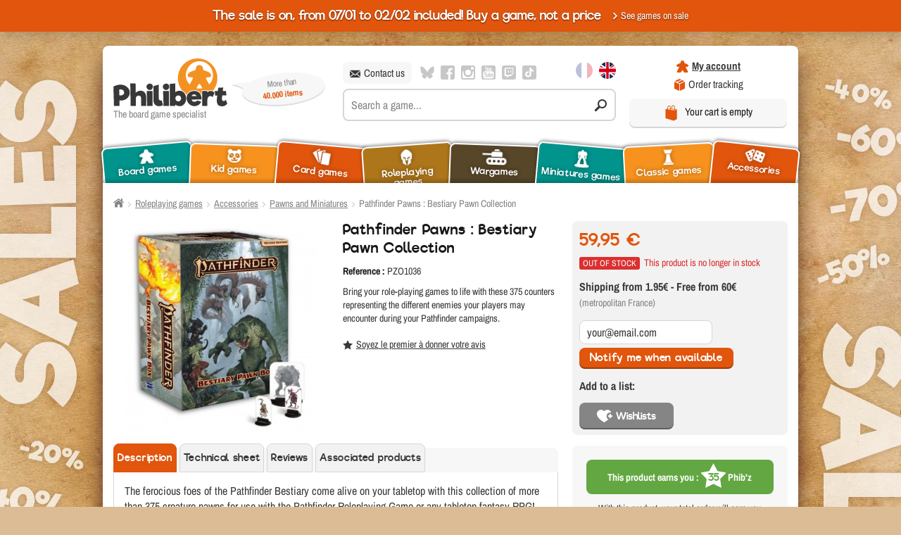

--- FILE ---
content_type: text/html; charset=utf-8
request_url: https://www.philibertnet.com/en/pions-silhouettes-et-figurines/85690-pathfinder-pawns-bestiary-pawn-collection-9781640782112.html
body_size: 545731
content:
<!doctype html>
<html lang="en">
<head>
    <title>Buy Pathfinder Pawns: Bestiary Pawn Collection - Roleplaying Games - Paizo Publishing</title>
    
    
<script data-keepinline="true">
    var ajaxGetProductUrl = '//www.philibertnet.com/en/module/cdc_googletagmanager/async?obj=cart-action';

/* datalayer */
dataLayer = [];
dataLayer.push({"pageCategory":"product","page_lang":"en","ecommerce":{"currencyCode":"EUR","detail":{"products":[{"name":"Pathfinder Pawns : Bestiary Pawn Collection","id":"85690","reference":"PZO1036","price":"59.95","brand":"Paizo","category":"Pawns and Miniatures","link":"pathfinder-pawns-bestiary-pawn-collection","price_tax_exc":"49.96"}]}},"filariane":"Roleplaying games","google_tag_params":{"ecomm_pagetype":"product","ecomm_prodid":"85690","ecomm_totalvalue":59.95,"ecomm_category":"Pawns and Miniatures","ecomm_totalvalue_tax_exc":49.96}});
/* call to GTM Tag */
(function(w,d,s,l,i){w[l]=w[l]||[];w[l].push({'gtm.start':
new Date().getTime(),event:'gtm.js'});var f=d.getElementsByTagName(s)[0],
j=d.createElement(s),dl=l!='dataLayer'?'&l='+l:'';j.async=true;j.src=
'https://www.googletagmanager.com/gtm.js?id='+i+dl;f.parentNode.insertBefore(j,f);
})(window,document,'script','dataLayer','GTM-K8399GS');

/* async call to avoid cache system for dynamic data */
var cdcgtmreq = new XMLHttpRequest();
cdcgtmreq.onreadystatechange = function() {
    if (cdcgtmreq.readyState == XMLHttpRequest.DONE ) {
        if (cdcgtmreq.status == 200) {
          	var datalayerJs = cdcgtmreq.responseText;
            try {
                var datalayerObj = JSON.parse(datalayerJs);
                dataLayer = dataLayer || [];
                dataLayer.push(datalayerObj);
            } catch(e) {
               console.log("[CDCGTM] error while parsing json");
            }

                    }
        dataLayer.push({
          'event': 'datalayer_ready'
        });
    }
};
cdcgtmreq.open("GET", "//www.philibertnet.com/en/module/cdc_googletagmanager/async?obj=user" /*+ "?" + new Date().getTime()*/, true);
cdcgtmreq.setRequestHeader('X-Requested-With', 'XMLHttpRequest');
cdcgtmreq.send();
</script>
    
                                <link rel="alternate" href="https://www.philibertnet.com/fr/pions-silhouettes-et-figurines/85690-pathfinder-pawns-bestiary-pawn-collection-9781640782112.html"
                  hreflang="fr"/>
                                        <link rel="alternate" href="https://www.philibertnet.com/en/pions-silhouettes-et-figurines/85690-pathfinder-pawns-bestiary-pawn-collection-9781640782112.html"
                  hreflang="en"/>
            
    <meta name="viewport" content="width=device-width, initial-scale=1.0">
            <meta name="description" content="Bring your role-playing games to life with these 375 counters representing the different enemies your players may encounter during your Pathfinder campaigns."/>
            <meta charset="utf-8">

    
    
    
    
    
    
            <meta name="robots" content="index,follow"/>
    
    
        


    
    <meta name="format-detection" content="telephone=no">
    <!-- Favicon -->
    <link rel="apple-touch-icon" sizes="180x180" href="https://cdn1.philibertnet.com/themes/ukoostore/img/favicon/apple-touch-icon.png">
    <meta name="apple-mobile-web-app-title" content="Philibert" />
    <link rel="icon" type="image/png" href="https://cdn1.philibertnet.com/themes/ukoostore/img/favicon/favicon-16x16.png" sizes="16x16">
    <link rel="icon" type="image/png" href="https://cdn1.philibertnet.com/themes/ukoostore/img/favicon/favicon-32x32.png" sizes="32x32">
    <link rel="icon" type="image/png" href="https://cdn1.philibertnet.com/themes/ukoostore/img/favicon/favicon-96x96.png" sizes="96x96">
    <link rel="icon" type="image/svg+xml" href="https://cdn1.philibertnet.com/themes/ukoostore/img/favicon/favicon.svg">
    <link rel="manifest" href="https://cdn1.philibertnet.com/themes/ukoostore/img/favicon/manifest.json">
    <link rel="mask-icon" href="https://cdn1.philibertnet.com/themes/ukoostore/img/favicon/safari-pinned-tab.svg" color="#e05611">
    <link rel="shortcut icon" href="https://cdn1.philibertnet.com/themes/ukoostore/img/favicon/favicon.ico">
    <meta name="msapplication-config" content="https://cdn1.philibertnet.com/themes/ukoostore/img/favicon/browserconfig.xml">
    <meta name="theme-color" content="#ffffff">
    <!-- /Favicon -->

    <!-- Fonts -->
    <!-- Chargement des fonts locales -->
    <link rel="preload" href="/themes/ukoostore/fonts/archivo-narrow.woff2" as="font" crossorigin="anonymous">
    <link rel="preload" href="/themes/ukoostore/fonts/archivo-narrow-italic.woff2" as="font" crossorigin="anonymous">
    <link rel="preload" href="/themes/ukoostore/fonts/riffic/riffic-medium-webfont.woff2" as="font" crossorigin="anonymous">
    <link rel="preload" href="/themes/ukoostore/fonts/font-icons/fonts/icomoon.woff" as="font" crossorigin="anonymous">
    <link rel="preload" href="/themes/ukoostore/css/vendors/fonts/fonts.css" as="style" onload="this.rel='stylesheet'">
    <noscript>
    <link rel="stylesheet" href="/themes/ukoostore/css/vendors/fonts/fonts.css" />
    </noscript>
    <!-- /Chargement des fonts locales -->
    <!-- /Fonts -->

    
    
    
    
    
    
                        <link rel="stylesheet" href="/themes/ukoostore/css/vendors/footable/footable.core.css" type="text/css" media="all"/>
                    <link rel="stylesheet" href="/themes/ukoostore/css/global.css?v=1769009623" type="text/css" media="all"/>
                    <link rel="stylesheet" href="/themes/ukoostore/js/vendors/jquery/mmenu/extensions/css/jquery.mmenu.multiline.css" type="text/css" media="all"/>
                    <link rel="stylesheet" href="/themes/ukoostore/js/vendors/jquery/mmenu/extensions/css/jquery.mmenu.fullscreen.css" type="text/css" media="all"/>
                    <link rel="stylesheet" href="/themes/ukoostore/js/vendors/jquery/mmenu/extensions/css/jquery.mmenu.positioning.css" type="text/css" media="all"/>
                    <link rel="stylesheet" href="/themes/ukoostore/js/vendors/jquery/mmenu/extensions/css/jquery.mmenu.borderstyle.css" type="text/css" media="all"/>
                    <link rel="stylesheet" href="/themes/ukoostore/js/vendors/jquery/mmenu/extensions/css/jquery.mmenu.pageshadow.css" type="text/css" media="all"/>
                    <link rel="stylesheet" href="/themes/ukoostore/js/vendors/jquery/mmenu/addons/css/jquery.mmenu.navbars.css" type="text/css" media="all"/>
                    <link rel="stylesheet" href="/themes/ukoostore/js/vendors/jquery/owl-carousel2/assets/owl.carousel.css" type="text/css" media="all"/>
                    <link rel="stylesheet" href="/js/jquery/plugins/fancybox/jquery.fancybox.css" type="text/css" media="all"/>
                    <link rel="stylesheet" href="/modules/ukooawards/views/css/front.css" type="text/css" media="all"/>
                    <link rel="stylesheet" href="/modules/youtubewall/views/css/1styles.css" type="text/css" media="all"/>
                    <link rel="stylesheet" href="/themes/ukoostore/css/modules/blocksearch/blocksearch.css" type="text/css" media="all"/>
                    <link rel="stylesheet" href="/js/jquery/plugins/autocomplete/jquery.autocomplete.css" type="text/css" media="all"/>
                    <link rel="stylesheet" href="/modules/tmproductvideos/views/css/video/video-js.css" type="text/css" media="all"/>
                    <link rel="stylesheet" href="/modules/tmproductvideos/views/css/tmproductvideos.css" type="text/css" media="all"/>
                    <link rel="stylesheet" href="/themes/ukoostore/css/modules/ukooblockcart/views/css/ukooblockcart.css" type="text/css" media="all"/>
                    <link rel="stylesheet" href="/modules/quickpass/views/css/quickpass.fo.css" type="text/css" media="all"/>
                    <link rel="stylesheet" href="/modules/vatnumbercleaner/views/css/verif_fo.css" type="text/css" media="all"/>
                    <link rel="stylesheet" href="/modules/antadisevents/views/css/salesmarkdown.css" type="text/css" media="all"/>
            
    
            
        
        
    
                    
<link rel="alternate" type="application/rss+xml" title="Buy Pathfinder Pawns: Bestiary Pawn Collection - Roleplaying Games - Paizo Publishing" href="https://www.philibertnet.com/modules/feeder/rss.php?id_category=8900&amp;orderby=date_add&amp;orderway=desc" />
<script type="didomi/javascript" data-vendor="retailroc-weMCxMJe" data-keepinline="true">

  var rrPartnerId = '61a0a6ef97a528077c9d8639';
  var rrApi = {};
  var rrApiOnReady = rrApiOnReady || [];
  rrApi.addToBasket = rrApi.order = rrApi.categoryView = rrApi.view =
      rrApi.recomMouseDown = rrApi.recomAddToCart = function() {};
  (function(d) {
      var ref = d.getElementsByTagName('script')[0];
      var apiJs, apiJsId = 'rrApi-jssdk';
      if (d.getElementById(apiJsId)) return;
      apiJs = d.createElement('script');
      apiJs.id = apiJsId;
      apiJs.async = true;
      apiJs.src = "//cdn.retailrocket.net/content/javascript/tracking.js";
      ref.parentNode.insertBefore(apiJs, ref);
  }(document));

  (window["rrApiOnReady"] = window["rrApiOnReady"] || []).push(function() {
  
      try { rrApi.groupView([185690]); } catch(e) {}
      });
</script>
<link rel="canonical" href="https://www.philibertnet.com/en/pions-silhouettes-et-figurines/85690-pathfinder-pawns-bestiary-pawn-collection-9781640782112.html" />  <!-- START OF DOOFINDER ADD TO CART SCRIPT -->
  
  <!-- END OF DOOFINDER ADD TO CART SCRIPT -->

  <!-- START OF DOOFINDER UNIQUE SCRIPT -->
  <script data-keepinline>
    
    (function(w, k) {w[k] = window[k] || function () { (window[k].q = window[k].q || []).push(arguments) }})(window, "doofinderApp")
    

    // Custom personalization:
    doofinderApp("config", "language", "en-us");
    doofinderApp("config", "currency", "EUR");
  </script>
  
  <!-- END OF DOOFINDER UNIQUE SCRIPT -->


    
    <meta property="og:url" content="https://www.philibertnet.com/en/pions-silhouettes-et-figurines/85690-pathfinder-pawns-bestiary-pawn-collection-9781640782112.html" />
    <meta property="og:title" content="Buy Pathfinder Pawns: Bestiary Pawn Collection - Roleplaying Games - Paizo Publishing" />
    <meta property="og:site_name" content="Philibert" />
    <meta property="og:description" content="Bring your role-playing games to life with these 375 counters representing the different enemies your players may encounter during your Pathfinder campaigns." />

    
    <meta property="twitter:card" content="summary_large_image" />
    <meta property="twitter:site" content="Philibert" />
    <meta property="twitter:creator" content="Philibert" />
    <meta property="twitter:domain" content="https://www.philibertnet.com/en/pions-silhouettes-et-figurines/85690-pathfinder-pawns-bestiary-pawn-collection-9781640782112.html" />
    <meta property="twitter:title" content="Buy Pathfinder Pawns: Bestiary Pawn Collection - Roleplaying Games - Paizo Publishing" />
    <meta property="twitter:description" content="Bring your role-playing games to life with these 375 counters representing the different enemies your players may encounter during your Pathfinder campaigns." />
    <meta property="twitter:url" content="https://www.philibertnet.com/en/pions-silhouettes-et-figurines/85690-pathfinder-pawns-bestiary-pawn-collection-9781640782112.html" />

    
            <meta property="og:type" content="product" />

                    <meta property="og:image" content="https://cdn1.philibertnet.com/469098-large_default/pathfinder-pawns-bestiary-pawn-collection.jpg" />
                            <meta property="twitter:image" content="https://cdn1.philibertnet.com/469098-large_default/pathfinder-pawns-bestiary-pawn-collection.jpg" />
            <meta property="twitter:image:alt" content="Bring your role-playing games to life with these 375 counters representing the different enemies your players may encounter during your Pathfinder campaigns." />
                        <meta property="product:pretax_price:currency" content="EUR" />
                <meta property="product:price:currency" content="EUR" />
                <meta name="google-site-verification" content="eOyJ7NyAZOoDK45PX0O9qnGLhUd3ebBikLzZOD7D-Ic"/>
    
    
<script src="https://www.google.com/recaptcha/api.js" data-keepinline="true" async defer></script>

    
    
    
    
    <link rel="dns-prefetch" href="https://cdn1.philibertnet.com">
    <link rel="dns-prefetch" href="https://cdn2.philibertnet.com">
    <link rel="dns-prefetch" href="https://cdn3.philibertnet.com">

    <link rel="preconnect" href="https://cdn.doofinder.com">
    <link rel="dns-prefetch" href="https://cdn.doofinder.com">

    <link rel="preconnect" href="https://eu1-search.doofinder.com">
    <link rel="dns-prefetch" href="https://eu1-search.doofinder.com">

    <link rel="preconnect" href="https://static.affilae.com">
    <link rel="dns-prefetch" href="https://static.affilae.com">

    <link rel="preconnect" href="https://connect.facebook.net">
    <link rel="dns-prefetch" href="https://connect.facebook.net">

    <link rel="preconnect" href="https://www.googletagmanager.com">
    <link rel="dns-prefetch" href="https://www.googletagmanager.com">

    <link rel="preconnect" href="https://www.googleadservices.com">
    <link rel="dns-prefetch" href="https://www.googleadservices.com">

    <link rel="preconnect" href="https://bam.nr-data.net">
    <link rel="dns-prefetch" href="https://bam.nr-data.net">

    <link rel="preconnect" href="https://www.gstatic.com">
    <link rel="dns-prefetch" href="https://www.gstatic.com">

    <link rel="preconnect" href="https://www.youtube.com">
    <link rel="dns-prefetch" href="https://www.youtube.com">
    

    
        


                              <script>!function(e){var n="https://s.go-mpulse.net/boomerang/";if("False"=="True")e.BOOMR_config=e.BOOMR_config||{},e.BOOMR_config.PageParams=e.BOOMR_config.PageParams||{},e.BOOMR_config.PageParams.pci=!0,n="https://s2.go-mpulse.net/boomerang/";if(window.BOOMR_API_key="EJCQA-5N9QX-PVTJ8-R5K8W-Z6WYR",function(){function e(){if(!o){var e=document.createElement("script");e.id="boomr-scr-as",e.src=window.BOOMR.url,e.async=!0,i.parentNode.appendChild(e),o=!0}}function t(e){o=!0;var n,t,a,r,d=document,O=window;if(window.BOOMR.snippetMethod=e?"if":"i",t=function(e,n){var t=d.createElement("script");t.id=n||"boomr-if-as",t.src=window.BOOMR.url,BOOMR_lstart=(new Date).getTime(),e=e||d.body,e.appendChild(t)},!window.addEventListener&&window.attachEvent&&navigator.userAgent.match(/MSIE [67]\./))return window.BOOMR.snippetMethod="s",void t(i.parentNode,"boomr-async");a=document.createElement("IFRAME"),a.src="about:blank",a.title="",a.role="presentation",a.loading="eager",r=(a.frameElement||a).style,r.width=0,r.height=0,r.border=0,r.display="none",i.parentNode.appendChild(a);try{O=a.contentWindow,d=O.document.open()}catch(_){n=document.domain,a.src="javascript:var d=document.open();d.domain='"+n+"';void(0);",O=a.contentWindow,d=O.document.open()}if(n)d._boomrl=function(){this.domain=n,t()},d.write("<bo"+"dy onload='document._boomrl();'>");else if(O._boomrl=function(){t()},O.addEventListener)O.addEventListener("load",O._boomrl,!1);else if(O.attachEvent)O.attachEvent("onload",O._boomrl);d.close()}function a(e){window.BOOMR_onload=e&&e.timeStamp||(new Date).getTime()}if(!window.BOOMR||!window.BOOMR.version&&!window.BOOMR.snippetExecuted){window.BOOMR=window.BOOMR||{},window.BOOMR.snippetStart=(new Date).getTime(),window.BOOMR.snippetExecuted=!0,window.BOOMR.snippetVersion=12,window.BOOMR.url=n+"EJCQA-5N9QX-PVTJ8-R5K8W-Z6WYR";var i=document.currentScript||document.getElementsByTagName("script")[0],o=!1,r=document.createElement("link");if(r.relList&&"function"==typeof r.relList.supports&&r.relList.supports("preload")&&"as"in r)window.BOOMR.snippetMethod="p",r.href=window.BOOMR.url,r.rel="preload",r.as="script",r.addEventListener("load",e),r.addEventListener("error",function(){t(!0)}),setTimeout(function(){if(!o)t(!0)},3e3),BOOMR_lstart=(new Date).getTime(),i.parentNode.appendChild(r);else t(!1);if(window.addEventListener)window.addEventListener("load",a,!1);else if(window.attachEvent)window.attachEvent("onload",a)}}(),"".length>0)if(e&&"performance"in e&&e.performance&&"function"==typeof e.performance.setResourceTimingBufferSize)e.performance.setResourceTimingBufferSize();!function(){if(BOOMR=e.BOOMR||{},BOOMR.plugins=BOOMR.plugins||{},!BOOMR.plugins.AK){var n=""=="true"?1:0,t="",a="aokmibixfuxmy2lsm5mq-f-aae490355-clientnsv4-s.akamaihd.net",i="false"=="true"?2:1,o={"ak.v":"39","ak.cp":"1694116","ak.ai":parseInt("1095399",10),"ak.ol":"0","ak.cr":8,"ak.ipv":4,"ak.proto":"h2","ak.rid":"3434269c","ak.r":47370,"ak.a2":n,"ak.m":"dscb","ak.n":"essl","ak.bpcip":"3.148.196.0","ak.cport":41412,"ak.gh":"23.208.24.75","ak.quicv":"","ak.tlsv":"tls1.3","ak.0rtt":"","ak.0rtt.ed":"","ak.csrc":"-","ak.acc":"","ak.t":"1769105241","ak.ak":"hOBiQwZUYzCg5VSAfCLimQ==[base64]/ueZoyX90R8AQ1hKNfMHcQNaU1+kL1V86vu7TGBgz8ip+J8DOysE8qB0cVOGo7xnQ9IGRm+Si/gnIRGnrUlCqcyM/Zwq9tW3zcazlD6O9CXLpTBTcirq0DwzRZTq24CogU/elT4iFOj2BxWcQ=","ak.pv":"34","ak.dpoabenc":"","ak.tf":i};if(""!==t)o["ak.ruds"]=t;var r={i:!1,av:function(n){var t="http.initiator";if(n&&(!n[t]||"spa_hard"===n[t]))o["ak.feo"]=void 0!==e.aFeoApplied?1:0,BOOMR.addVar(o)},rv:function(){var e=["ak.bpcip","ak.cport","ak.cr","ak.csrc","ak.gh","ak.ipv","ak.m","ak.n","ak.ol","ak.proto","ak.quicv","ak.tlsv","ak.0rtt","ak.0rtt.ed","ak.r","ak.acc","ak.t","ak.tf"];BOOMR.removeVar(e)}};BOOMR.plugins.AK={akVars:o,akDNSPreFetchDomain:a,init:function(){if(!r.i){var e=BOOMR.subscribe;e("before_beacon",r.av,null,null),e("onbeacon",r.rv,null,null),r.i=!0}return this},is_complete:function(){return!0}}}}()}(window);</script></head>
<body id="product"      class="en product-85690 product-pathfinder-pawns-bestiary-pawn-collection category-8900 category-pions-silhouettes-et-figurines winter_sales soldes -hiver      "
>
        <style>
        div.superuser-front-container {
            padding-top:13px;
            padding-bottom:13px;
            top:0; left:0;
            width: 100%;
            z-index: 100000;
            background-color: #dc0e1c;
            color: #fff;
            text-align: center;
        }
        span.superuser-front-msg {display: block;}
        span.superuser-front-msg.ps15 {display: block; font-size: x-large; margin-top: 9px;}
        a.superuser-logout-btn {color: #fff;}
        main {margin-top: 35px;}
        body#product .superuser-front-container {display: none;}
    </style>

    
<!-- Google Tag Manager (noscript) -->
<noscript><iframe src="https://www.googletagmanager.com/ns.html?id=GTM-K8399GS"
height="0" width="0" style="display:none;visibility:hidden"></iframe></noscript>
<!-- End Google Tag Manager (noscript) -->

    
    
    
    <svg viewBox="0 0 100 100" xmlns="http://www.w3.org/2000/svg" style="display:none"><symbol viewBox="0 0 496.5 496.5" id="svg-flag_en"><title>flag_en</title><rect fill="#FFFFFF" width="496.5" height="496.5"/><polygon fill="#CF011B" points="496.5,297.9 496.5,198.6 284.25,198.6 284.25,0 212.25,0 212.25,198.6 0,198.6 0,297.9 
	212.25,297.9 212.25,496.5 284.25,496.5 284.25,297.9 "/><polygon fill="#CF011B" points="181.916,331 128.25,331 0,419.439 0,456.446 "/><polygon fill="#CF011B" points="128.25,165.5 0,77.061 0,114.068 74.584,165.5 "/><polygon fill="#CF011B" points="368.25,331 496.5,419.439 496.5,382.432 421.916,331 "/><polygon fill="#CF011B" points="314.584,165.5 368.25,165.5 496.5,77.061 496.5,40.054 "/><polygon fill="#00305B" points="496.5,21.551 496.5,0 308.25,0 308.25,151.365 "/><polygon fill="#00305B" points="47.752,331 0,331 0,363.929 "/><polygon fill="#00305B" points="308.25,345.136 308.25,496.5 496.5,496.5 496.5,474.949 "/><polygon fill="#00305B" points="188.25,151.365 188.25,0 0,0 0,21.551 "/><polygon fill="#00305B" points="0,474.949 0,496.5 188.25,496.5 188.25,345.136 "/><polygon fill="#00305B" points="47.752,165.5 0,132.571 0,165.5 "/><polygon fill="#00305B" points="448.748,331 496.5,363.929 496.5,331 "/><polygon fill="#00305B" points="448.748,165.5 496.5,165.5 496.5,132.571 "/></symbol><symbol viewBox="0 -80 640 640" id="svg-flag_fr"><title>flag_fr</title><rect x="1.054" y="-80" fill="#1E3187" width="212.826" height="640"/><rect x="426.714" y="-80" fill="#E2001A" width="212.825" height="640"/><rect x="213.88" y="-80" fill="#FFFFFF" width="212.833" height="640"/></symbol><symbol viewBox="0.198 -11.889 55.5 55.5" id="svg-icon_affiliation"><title>icon_affiliation</title><path d="M13.148,15.861c0,8.174,6.625,14.8,14.8,14.8c8.174,0,14.8-6.626,14.8-14.8c0-8.174-6.626-14.8-14.8-14.8
	C19.773,1.061,13.148,7.687,13.148,15.861z M32.573,13.086c0,1.748-0.981,3.252-2.412,4.038c1.934,0.604,3.515,1.987,4.405,3.774
	c-1.521,1.994-3.915,3.288-6.618,3.288s-5.097-1.294-6.618-3.288c0.89-1.787,2.472-3.17,4.405-3.774
	c-1.431-0.785-2.412-2.29-2.412-4.038c0-2.554,2.071-4.625,4.625-4.625C30.502,8.461,32.573,10.532,32.573,13.086z M55.698,15.861
	c0,2.043-1.656,3.7-3.7,3.7c-2.043,0-3.7-1.657-3.7-3.7c0-2.043,1.657-3.7,3.7-3.7C54.041,12.161,55.698,13.818,55.698,15.861z
	 M24.247-8.189c0-2.043,1.657-3.7,3.7-3.7c2.043,0,3.699,1.657,3.699,3.7c0,2.043-1.656,3.7-3.699,3.7
	C25.904-4.489,24.247-6.146,24.247-8.189z M3.897,19.561c-2.043,0-3.7-1.657-3.7-3.7c0-2.043,1.657-3.7,3.7-3.7
	c2.043,0,3.7,1.657,3.7,3.7C7.597,17.904,5.941,19.561,3.897,19.561z M31.647,39.911c0,2.044-1.656,3.7-3.699,3.7
	c-2.043,0-3.7-1.656-3.7-3.7s1.657-3.7,3.7-3.7C29.99,36.211,31.647,37.867,31.647,39.911z M3.743,8.034
	C6.248,0.284,12.37-5.839,20.121-8.344c0.731-0.232,1.512,0.165,1.748,0.895c0.236,0.729-0.165,1.512-0.894,1.748
	C14.07-3.471,8.615,1.984,6.384,8.887c-0.236,0.731-1.019,1.126-1.748,0.895C3.906,9.546,3.507,8.763,3.743,8.034z M34.027-7.45
	c0.237-0.729,1.016-1.127,1.747-0.895C43.526-5.84,49.648,0.283,52.153,8.034c0.235,0.729-0.164,1.512-0.895,1.748
	c-0.728,0.231-1.51-0.162-1.747-0.895c-2.231-6.905-7.685-12.359-14.59-14.59C34.192-5.938,33.791-6.721,34.027-7.45z
	 M21.867,39.172c-0.232,0.724-1.011,1.13-1.747,0.895C12.369,37.56,6.246,31.438,3.742,23.687c-0.236-0.729,0.165-1.512,0.894-1.747
	c0.729-0.233,1.511,0.165,1.748,0.895c2.231,6.904,7.686,12.358,14.591,14.59C21.704,37.66,22.103,38.443,21.867,39.172z
	 M52.153,23.687c-2.505,7.752-8.627,13.875-16.379,16.379c-0.729,0.233-1.512-0.164-1.747-0.895
	c-0.235-0.729,0.165-1.512,0.895-1.747c6.905-2.231,12.358-7.685,14.591-14.59c0.236-0.729,1.018-1.128,1.748-0.895
	C51.989,22.176,52.388,22.959,52.153,23.687z"/></symbol><symbol viewBox="0 0 24.787 21.72" id="svg-icon_cards"><title>icon_cards</title><path d="M5.142,4.022C4.988,3.458,5.321,2.876,5.885,2.722l4.242-1.16L9.38,0.464c-0.329-0.484-0.988-0.609-1.472-0.28L0.463,5.248
	c-0.483,0.329-0.609,0.988-0.28,1.473l8.193,12.042c0.329,0.483,0.473,0.776,0.957,0.447c0,0-0.209-0.618-0.351-1.138L5.142,4.022z"/><path d="M17.612,3.252L17.234,1.87c-0.154-0.564-0.736-0.897-1.302-0.743L7.247,3.502C6.683,3.655,6.35,4.238,6.504,4.803
	l3.841,14.05c0.154,0.564,0.357,0.796,0.777,0.704c0,0,0.081-0.673,0.132-1.214l1.38-14.5c0.056-0.583,0.573-1.01,1.155-0.954
	L17.612,3.252z"/><path d="M23.828,5.105l-8.965-0.854c-0.581-0.055-1.099,0.372-1.153,0.955l-1.381,14.5c-0.055,0.582,0.373,1.099,0.954,1.154
	l8.964,0.854c0.582,0.055,1.099-0.372,1.154-0.954l1.381-14.5C24.836,5.678,24.41,5.161,23.828,5.105z"/></symbol><symbol viewBox="0 0 55.395 30.222" id="svg-icon_characters"><title>icon_characters</title><g><path d="M13.903,24.189c-0.076,0.493-0.237,6.032-0.237,6.032h29.893c-0.058-1.979,0.065-4.075-0.236-6.032
		c-0.548-3.544-6.939-3.558-9.375-5.42c-0.267-0.148-0.946-2.067-1-2.343c-0.189-0.995,0.009-1.454,0.718-2.092
		c0.612-0.552,1.014-2.27,1.392-3.058c0.702-1.461,0.418-2.467,0.143-3.938c-0.477-2.547-0.054-4.589-2.514-6.201
		c-1.146-0.751-2.677-1.375-4.07-1.063c-1.207,0.269-2.858-0.013-3.969,0.373c-2.653,0.922-2.943,4.975-2.943,7.335
		c0,1.258-0.396,2.198,0.266,3.427c0.64,1.188,1.45,2.242,2.19,3.363c1.06,1.604-0.939,4.423-2.293,4.975
		C19.53,20.5,14.356,21.249,13.903,24.189C13.827,24.683,13.979,23.695,13.903,24.189z"/><path d="M40.577,13.607c0.212,0.317,0.574,0.455,0.582,0.662c0.041,0.981,0.76,1.037,0.804,1.562
		c0.063,0.754-0.273,0.994-0.38,1.559c-0.08,0.423,0.014,0.865-0.344,1.14c-0.404,0.31-1.166,0.598-2.074,0.929
		c1.307,0.485,2.75,1.057,4.105,1.768c1.461,0.766,1.49,1.71,1.604,2.443c0.04,0.259,0.092,1.479,0.137,2.809h10.385
		c0,0-0.112-3.863-0.164-4.208c-0.054-0.344-0.091-0.898-0.821-1.298c-2.141-1.171-4.816-1.794-5.716-2.482
		c-0.332-0.186-0.278-0.809-0.355-1.231c-0.081-0.424-0.278-0.064-0.343-0.402c-0.077-0.405-0.044-0.339-0.017-0.857
		c0.029-0.568,0.738-0.323,0.877-1.384c0.025-0.206,0.223-0.716,0.434-1.033c0.663-0.989,0.468-1.768,0.318-2.808
		c-0.112-0.787-0.229-0.645-0.265-2.543c-0.026-1.404-2.677-3.159-4.37-2.781c-2.611,0.583-2.299-0.073-3.076,0.419
		c-0.576,0.364-1.152,1.172-1.32,1.859c-0.345,1.396-0.558,2.931-0.558,4.37C40.02,12.733,40.364,13.29,40.577,13.607
		C40.789,13.925,40.364,13.29,40.577,13.607z"/><path d="M12.624,23.992l0.016-0.11c0.285-2.104,2.084-2.92,3.858-3.685c-0.539-0.27-0.887-0.508-0.887-0.508
		c-0.164-0.093-0.023-0.936-0.023-0.936l-0.937-0.141c0-0.069-0.07-1.1-0.07-1.1c0.983-0.328,0.881-2.263,0.881-2.263
		c0.624,0.343,1.03-1.186,1.03-1.186c0.739-2.125-0.367-1.997-0.367-1.997c0.351-1.592,0-3.916,0-3.916
		c-0.492-4.306-8.062-2.948-6.927-1.592c-2.691-0.748-1.754,4.353-1.754,4.353l0.468,1.265c-0.824,0.53-0.527,3.124,0.546,3.104
		c0.047,2.012,1.045,2.278,1.045,2.278c0.187,1.263,0,1.154,0,1.154H8.682c0.04,0.319-0.07,0.857-0.07,0.857
		c-2.298,1.015-4.508,2.124-6.881,2.995C0.14,22.978,0,24.3,0,24.3v2.152h12.494C12.538,25.263,12.585,24.237,12.624,23.992
		C12.624,23.992,12.585,24.237,12.624,23.992z"/></g></symbol><symbol viewBox="0 0 540 344.562" id="svg-icon_cheque"><title>icon_cheque</title><circle cx="138.024" cy="100.074" r="21.084"/><path d="M124.254,76.32c-4.608-6.606-11.13-13.303-18.84-19.146C92.826,47.61,79.686,42.126,69.336,42.126
	c-9.336,0-16.518,4.386-20.238,12.36c-3.21,6.888-2.796,13.854,1.212,20.136c6,9.414,3.546,30.018-2.856,40.056
	c-4.032,6.33-4.452,13.351-1.212,20.292c3.738,8.028,10.986,12.45,20.388,12.45c0,0,0,0,0.006,0c10.44,0,23.724-5.538,36.426-15.186
	c5.586-4.242,10.548-8.916,14.628-13.681c-4.44-4.884-7.152-11.37-7.152-18.474C110.55,89.94,116.07,81.078,124.254,76.32z
	 M61.092,67.752c-1.626-2.55-1.752-4.979-0.402-7.872c1.08-2.322,3.042-4.979,8.652-4.979c13.56,0,35.562,15.09,45.078,29.538
	c-1.392,0.09-2.85,0.132-4.356,0.132C89.322,84.576,66.894,76.872,61.092,67.752z"/><path d="M228.582,114.672c-6.384-10.038-8.85-30.636-2.85-40.056c4.002-6.288,4.422-13.248,1.212-20.136
	c-3.714-7.969-10.902-12.36-20.232-12.36c-10.35,0-23.502,5.484-36.084,15.048c-7.704,5.85-14.238,12.546-18.84,19.146
	c8.184,4.758,13.704,13.626,13.704,23.754c0,7.109-2.712,13.59-7.152,18.474c4.086,4.758,9.048,9.438,14.628,13.68
	c12.708,9.648,25.992,15.187,36.438,15.187c9.402,0,16.644-4.416,20.388-12.45C233.04,128.022,232.62,121.002,228.582,114.672z
	 M214.956,67.758c-5.808,9.114-28.23,16.818-48.966,16.818l0,0c-1.506-0.006-2.964-0.048-4.362-0.132
	c9.516-14.448,31.518-29.538,45.084-29.538c5.61,0,7.572,2.658,8.646,4.979C216.708,62.772,216.588,65.202,214.956,67.758z"/><path d="M226.536,197.502l-29.826-45.666c-8.197-2.375-15.892-6.388-22.937-11.161c-7.478-5.066-14.37-11.075-20.257-17.933
	c-9.226,6.333-21.769,6.329-30.99-0.006c-6.047,7.044-13.15,13.197-20.868,18.346c-7.195,4.8-15.07,8.828-23.454,11.072
	L48.6,197.496c-1.422,2.172-0.474,3.773,2.118,3.582l24.564-1.843c2.586-0.191,5.592,1.549,6.714,3.877l10.686,22.193
	c1.128,2.34,2.988,2.358,4.164,0.042l40.717-80.425l40.727,80.431c1.17,2.316,3.036,2.298,4.158-0.042l10.686-22.193
	c1.128-2.334,4.128-4.074,6.72-3.876l24.564,1.842C227.01,201.275,227.952,199.68,226.536,197.502
	C226.536,197.502,227.952,199.68,226.536,197.502z"/><path d="M34.914,47.868c6.246-13.393,19.116-21.39,34.422-21.39c13.896,0,30.072,6.474,45.546,18.233
	c2.616,1.98,5.106,4.068,7.482,6.21V0.006h-98.88C10.572,0,0,10.572,0,23.484v62.052h37.83c-0.168-1.068-0.408-1.95-0.738-2.538
	C30.186,72.162,29.406,59.676,34.914,47.868z"/><path d="M206.712,26.472c15.306,0,28.17,7.998,34.416,21.391c5.508,11.813,4.728,24.3-2.19,35.166
	c-0.324,0.576-0.564,1.445-0.732,2.502H540V23.484C540,10.572,529.428,0,516.516,0H153.678v50.916
	c2.376-2.142,4.872-4.229,7.482-6.216C176.628,32.946,192.81,26.472,206.712,26.472z"/><path d="M94.758,242.729c-6.828,0-13.026-4.073-16.176-10.626l-8.1-16.806l-18.606,1.392c-0.552,0.042-1.074,0.061-1.578,0.061
	c-6.876,0-12.84-3.426-15.948-9.168c-3.126-5.79-2.706-12.763,1.128-18.643l18.24-27.93c-9.54-3.186-17.256-9.954-21.666-19.428
	c-3.81-8.166-4.626-16.662-2.484-24.732H0v204.229c0,12.912,10.572,23.483,23.484,23.483h98.88v-134.97l-11.562,22.836
	C107.538,238.878,101.538,242.729,94.758,242.729z"/><path d="M243.984,141.588c-4.53,9.714-12.54,16.584-22.422,19.656l18.084,27.689c3.846,5.88,4.266,12.858,1.128,18.643
	c-3.108,5.741-9.072,9.168-15.942,9.168c-0.504,0-1.032-0.019-1.578-0.061l-18.612-1.392l-8.094,16.806
	c-3.15,6.559-9.36,10.626-16.176,10.626c-6.78,0-12.786-3.857-16.056-10.308l-10.638-21.024v133.152h362.837
	c12.912,0,23.484-10.572,23.484-23.484V116.844H246.474C248.616,124.908,247.806,133.404,243.984,141.588z"/></symbol><symbol viewBox="0 0 21.992 18.999" id="svg-icon_coeur"><title>icon_coeur</title><path fill-rule="evenodd" clip-rule="evenodd" d="M11.063,3.296c1.449-4.221,10.061-4.757,10.878,2.229
	c0.931,7.947-11.223,13.474-11.223,13.474S-1.184,13.044,0.096,5.137C1.221-1.815,9.802-0.973,11.063,3.296"/></symbol><symbol viewBox="0 0 18.2 20.6" id="svg-icon_compte"><title>icon_compte</title><path d="M18.1,16.2L18.1,16.2c-0.5-3-2.5-5.3-5.2-6.2c0.1-0.1,0.2-0.2,0.3-0.3c1.9-2.1,2.1-5.2,0.4-7.5c-0.8-1.2-2.1-2-3.5-2.2
	C8.7-0.2,7.3,0.2,6.1,1c-0.5,0.4-1,0.9-1.4,1.4C3.2,4.6,3.4,7.6,5.2,9.7l0,0c0.1,0.1,0.2,0.2,0.3,0.3c-2.8,0.8-5,3.3-5.4,6.3
	c-0.2,1,0,2,0.6,2.8c0.6,0.8,1.4,1.4,2.4,1.5c0.2,0,0.4,0.1,0.6,0.1l11,0c2-0.1,3.7-1.8,3.6-3.9C18.2,16.6,18.2,16.4,18.1,16.2z
	 M6.4,3.5c0.2-0.3,0.5-0.6,0.9-0.9C7.8,2.2,8.5,2,9.2,2c0.2,0,0.4,0,0.6,0c0.9,0.2,1.7,0.6,2.2,1.4c1.1,1.5,1,3.6-0.3,5
	c-0.1,0.1-0.2,0.2-0.3,0.3c-1.4,1.2-3.5,1-4.7-0.3l0,0C5.5,7,5.4,5,6.4,3.5z M14.6,18.6l-10.9,0c-0.1,0-0.2,0-0.3,0
	c-0.4-0.1-0.8-0.3-1.1-0.7C2,17.5,1.9,17.1,2,16.6c0.4-2.8,2.7-4.9,5.4-4.9h3.2c2.7,0.1,5,2.1,5.4,4.8l0,0.1c0,0.1,0,0.2,0,0.3
	C16.2,17.8,15.5,18.6,14.6,18.6z"/></symbol><symbol viewBox="108.247 114.468 587.908 376.032" id="svg-icon_dice"><title>icon_dice</title><g><path d="M667.438,201.78L459.4,141.702c-21.013-6.066-43.152,6.155-49.23,27.168l-60.3,208.823
		c-6.066,21.019,6.15,43.158,27.162,49.236l208.025,60.078c21.007,6.06,43.158-6.15,49.236-27.162L694.6,251.01
		C700.666,229.998,688.444,207.846,667.438,201.78 M430.258,387.18c-15.443-4.452-24.354-20.599-19.884-36.054
		c4.464-15.433,20.61-24.349,36.036-19.872c15.443,4.464,24.366,20.604,19.89,36.042C461.842,382.74,445.708,391.638,430.258,387.18
		 M467.104,259.632c-15.443-4.464-24.359-20.598-19.884-36.048c4.452-15.444,20.592-24.354,36.042-19.891
		c15.444,4.458,24.349,20.604,19.878,36.042C498.67,255.186,482.53,264.096,467.104,259.632 M561.226,425.004
		c-15.443-4.452-24.365-20.604-19.884-36.042c4.458-15.444,20.592-24.36,36.036-19.891s24.354,20.604,19.896,36.048
		C592.81,420.564,576.67,429.462,561.226,425.004 M598.072,297.456c-15.456-4.464-24.36-20.599-19.896-36.042
		c4.464-15.45,20.599-24.354,36.048-19.891c15.444,4.464,24.354,20.599,19.885,36.042
		C629.638,293.01,613.504,301.907,598.072,297.456"/></g><g><path d="M323.95,370.218l21.606-74.808c-6.168-2.263-11.628-6.618-15.174-12.75c-8.046-13.914-3.294-31.729,10.614-39.774
		c6.516-3.762,13.854-4.698,20.664-3.24l22.608-78.264c0.126-0.468,0.288-0.924,0.432-1.386l-14.874-25.71
		c-10.95-18.931-35.394-25.452-54.324-14.509L128.068,228.21c-18.93,10.956-25.458,35.399-14.508,54.33l108.852,188.147
		c10.95,18.918,35.394,25.446,54.324,14.502l72.684-42.06C326.98,427.146,315.88,398.154,323.95,370.218 M170.782,281.148
		c-8.058-13.914-3.294-31.716,10.62-39.773c13.908-8.053,31.722-3.294,39.768,10.626c8.052,13.914,3.294,31.722-10.614,39.768
		C196.642,299.82,178.834,295.074,170.782,281.148 M212.38,350.915c-8.046-13.907-3.288-31.722,10.626-39.773
		c13.908-8.052,31.716-3.294,39.768,10.626c8.058,13.896,3.306,31.71-10.62,39.762C238.246,369.6,220.438,364.842,212.38,350.915
		 M292.834,431.862c-13.914,8.052-31.728,3.294-39.774-10.626c-8.046-13.908-3.3-31.722,10.614-39.773
		c13.92-8.053,31.728-3.295,39.774,10.619C311.5,405.99,306.742,423.804,292.834,431.862 M288.778,212.886
		c-8.058-13.92-3.3-31.728,10.614-39.774c13.914-8.052,31.728-3.294,39.78,10.626c8.04,13.914,3.288,31.723-10.62,39.769
		C314.632,231.558,296.824,226.8,288.778,212.886"/></g></symbol><symbol viewBox="0 0 30 30" id="svg-icon_discord"><title>icon_discord</title><path d="M11.7891 13.8467C12.7559 13.8467 13.5273 14.6846 13.5117 15.6968C13.5117 16.7158 12.748 17.5464 11.7891 17.5464C10.8438 17.5464 10.0645 16.7158 10.0645 15.6968C10.0645 14.6772 10.8281 13.8467 11.7891 13.8467Z"/><path d="M18.1602 13.8467C19.1289 13.8467 19.8984 14.6846 19.8848 15.6968C19.8848 16.7158 19.1289 17.5464 18.1602 17.5464C17.2148 17.5464 16.4375 16.7158 16.4375 15.6968C16.4375 14.6772 17.2012 13.8467 18.1602 13.8467Z"/><path fill-rule="evenodd" clip-rule="evenodd" d="M4 0C1.79102 0 0 1.79102 0 4V26C0 28.209 1.79102 30 4 30H26C28.209 30 30 28.209 30 26V4C30 1.79102 28.209 0 26 0H4ZM24.4746 19.6318C24.875 15.6733 23.8047 12.2349 21.6387 9.18604C21.6348 9.17627 21.625 9.16895 21.6133 9.16455C20.9453 8.87061 20.25 8.61914 19.5332 8.41455C18.9414 8.24561 18.332 8.1084 17.7109 8.00586C17.6992 8.00342 17.6855 8.00488 17.6738 8.01025L17.6484 8.03418C17.4805 8.32129 17.293 8.69531 17.1621 8.98975C16.5605 8.90332 15.9609 8.85254 15.3633 8.83643C14.4961 8.81348 13.6328 8.86475 12.7773 8.98975C12.6465 8.68896 12.4531 8.32129 12.2852 8.03418C12.2715 8.01318 12.2461 8.00195 12.2207 8.00586C10.8516 8.23145 9.54102 8.62695 8.31836 9.16455L8.29297 9.18555C5.80664 12.7397 5.125 16.207 5.45898 19.6309C5.46094 19.6479 5.4707 19.6641 5.48438 19.6738C7.125 20.8271 8.71289 21.5264 10.2734 21.9907C10.2949 21.9966 10.3164 21.9917 10.3281 21.9795L10.3398 21.9697C10.5254 21.728 10.6992 21.48 10.8633 21.2256C11.0273 20.9717 11.1797 20.7114 11.3203 20.4448C11.3359 20.4131 11.3203 20.376 11.2871 20.3638C10.7656 20.1743 10.2676 19.9438 9.79102 19.6812C9.76953 19.6699 9.75977 19.6504 9.75977 19.6304C9.75977 19.6128 9.76953 19.5952 9.78516 19.584L10.082 19.3608C10.0996 19.3472 10.123 19.3442 10.1445 19.353C13.2812 20.7241 16.6797 20.7241 19.7812 19.353C19.8008 19.3438 19.8262 19.3462 19.8438 19.3604L20.1426 19.584C20.1641 19.5991 20.1699 19.625 20.1641 19.647C20.1602 19.6606 20.1504 19.6733 20.1367 19.6812C19.6582 19.9487 19.1621 20.1743 18.6406 20.3628C18.6055 20.3755 18.5898 20.4131 18.6074 20.4448C18.8945 20.9785 19.2246 21.4868 19.5859 21.9688C19.5938 21.9785 19.6035 21.9863 19.6172 21.9902C19.6289 21.9941 19.6406 21.9941 19.6543 21.9907C21.2207 21.5264 22.8086 20.8271 24.4492 19.6738C24.4648 19.6641 24.4727 19.6484 24.4746 19.6318Z"/></symbol><symbol viewBox="0 0 19.999 20" id="svg-icon_discount"><title>icon_discount</title><path d="M17.916,0h-5.285c-1.002,0-1.945,0.39-2.653,1.098l-9.267,9.269C0.252,10.825,0,11.433,0,12.084
	c0,0.647,0.252,1.257,0.711,1.715l5.49,5.489C6.651,19.74,7.276,20,7.915,20h0.003c0.638,0,1.263-0.26,1.715-0.711l9.268-9.27
	c0.699-0.697,1.099-1.664,1.099-2.65V2.083C19.999,0.935,19.064,0,17.916,0z M15.416,6.667c-1.149,0-2.083-0.935-2.083-2.083
	S14.267,2.5,15.416,2.5c1.148,0,2.083,0.935,2.083,2.083S16.564,6.667,15.416,6.667z"/></symbol><symbol viewBox="-579.026 -8.17 533 533" id="svg-icon_facebook"><title>icon_facebook</title><path d="M-46.026,459.83v-403c0-35.898-29.102-65-65-65h-403c-35.898,0-65,29.102-65,65v403c0,35.898,29.102,65,65,65h219.143
	V326.494h-66.708V249.24h66.708v-56.974c0-66.118,40.379-102.121,99.364-102.121c28.25,0,52.533,2.104,59.608,3.044v69.098
	l-40.909,0.019c-32.075,0-38.283,15.242-38.283,37.609v49.325h76.5l-9.963,77.255h-66.537V524.83h104.077
	C-75.128,524.83-46.026,495.729-46.026,459.83z"/></symbol><symbol viewBox="0 0 384.939 483.03" id="svg-icon_figurine"><title>icon_figurine</title><path d="M330.699,398.06c-11.43-36.19-23.439-71.811-34.5-108.36c-0.939-1.63-3.369,0.78-3.809-0.55
	c-0.83-9.21-3.48-15.771-7.08-21.24c-2.76-4.17-7.18-7.11-9.801-11.43c-2.891-4.75-3.119-10.561-5.99-16.34
	c5.061,0.89,6.291-2.05,9.801-2.72c0.42,3.15-0.791,4.66-0.551,7.62c2.791-1.689,6.111,2.41,10.891,2.181
	c5.16-0.24,10.129-3.841,14.709-4.351c-0.609-1.13,0.512-2.82,2.182-4.36c0.539,0.29,2.398,2.82,2.17,0.54
	c-1.711-9.9-3.75-19.47-5.441-29.4c1.98,0.17,3.541-0.09,4.9-0.55c-0.23-4.49-1.459-7.98-1.629-12.52
	c-0.852-1.56-2.551,1.13-3.271-0.54c0.41-12.4-0.699-23.27-0.549-35.4c14.18-2.8,8.91-25-5.441-23.42v-3.81
	c10.611-1.54,21.121-3.2,31.041-5.44c-0.9-4.18-1.779-8.39-2.18-13.07c-2.24-0.43-2.791,0.83-4.9,0.54
	c-5.109-35.86-18.83-80.52-62.619-68.06c-0.301-1.7-0.451-3.55-1.092-4.91c-10.77,1.39-19.148-0.21-28.318-2.17
	c-0.102-2.45-1.682-3.41-3.811-3.82v-4.9c-2.17-0.73-4.73-1.08-5.99-2.72c0.801-14.59-5.74-21.85-16.34-25.05V0H179.12v3.81
	c-10.59,3.39-16.94,11.01-16.33,25.6c-2.65,0.61-4.97,1.56-7.08,2.72c1.52,5.34-3.26,4.37-3.27,8.17
	c-8.14,2.48-17.11,2.72-27.77,2.17c-1.25,0.57,0.26,3.89-1.09,4.36c-45.71-10.15-56.63,31.93-62.62,68.61
	c-0.92-0.22-4.88-1.81-4.36,0c-1.08,3.82-1.93,7.88-2.18,12.53c9.58,2.04,20.13,3.1,29.41,5.44v3.81
	c-15.39-1.09-18.23,20.04-5.45,23.96c0.22,12.02-0.17,23.43-0.54,34.86c-1.34-0.08-2.63-0.09-3.27,0.54
	c-0.01,4.71-1.19,8.25-1.63,12.52c2.08-0.08,3.96,0.03,4.9,1.09c-1.69,9.75-3.51,19.37-5.45,28.86c2.76-1.36,4.64,1.8,5.45,3.82
	c6.17,1.08,12.55,5.3,17.97,3.811c2-0.551,3.25-3.08,4.9-3.271c0.48-0.05,1.48,3.41,1.63,0.54c0.63-2.87-1.13-5.41,0-7.07
	c2.69,1.3,4.49,3.5,9.26,2.72c2.08-12.43-3.99-16.71-4.9-26.14c2.58-0.4,3.74,0.61,5.99,0.55c-0.07-4.08,2.92-11.91-0.55-14.16
	c2.69-11.83,5.23-23.82,7.63-35.94c5.63-1.98,7.3-10.26,5.99-17.43c-0.16-1.84-3.1-0.9-3.27-2.72c0.09-2.64,1.45-3.99,2.72-5.45
	c3.25,7.65,6.39,15.4,15.79,16.88v5.99c-2,0.18-4.82-0.46-5.98,0.55c0.72,5.99-1.68,15.11,1.63,18.51
	c-0.78,2.42-1.74,2.54-3.81,2.73c-6.47,19.26-13.45,38.02-20.19,57c-2.01,5.66-4,11.33-5.95,17.05
	c-8.52,7.819-15.91,16.77-16.34,32.68c-1.72,0.26-1.92-0.979-3.81-0.55c-11.07,36.7-23.36,72.17-34.48,108.8
	C9.67,403.31,0,411.089,0,419.74v34c0,16.18,76.11,29.29,190.97,29.29c114.86,0,193.969-13.11,193.969-29.29v-34
	C384.939,411.14,372.619,403.41,330.699,398.06z M269.52,239.05c-7.23-18-13.4-37.06-20.15-55.54c-0.85-1.14-2.26-1.73-2.719-3.27
	v-18.51c-0.58-1.24-3.43-0.21-4.9-0.55v-6.53c10.939,0.24,12.26-9.16,15.24-16.88c0.799,1.74,1.561,3.52,1.641,5.99
	c-6.73,4.59-3.021,18.63,3.26,21.24c1.889,12.09,4.83,23.13,7.08,34.85c-3.111,2.49-0.23,9.42-0.541,14.16
	c2.439,0.26,4.08-0.28,5.99-0.55c0.131,6.13-2.17,9.82-4.9,13.07V239.05z M190.97,390.459c-19.271,0-37.93,0.37-55.64,1.061
	c3.66-27.82,7.18-55.771,11.12-83.311c-0.17-1.279-2.58-0.319-2.18-2.18c2.7-20.19,12.35-32.41,20.15-46.83
	c5.42-10.01,10.53-20.09,15.79-30.49c0.09-0.96,0-4.49,1.09-5.99c4.68,5.27,17.27,2.94,20.15-0.55c1.59,1.64,0.78,4.43,0,6.54
	c5.92,10.02,10.851,20.339,16.339,30.49c8.121,15.05,17.881,27.74,20.691,47.38c-0.34,1.11-2.75,0.15-2.18,2.181
	c3.51,27.699,7.469,54.96,10.859,82.779C229.289,390.839,210.44,390.459,190.97,390.459z"/></symbol><symbol viewBox="0 0 16 15.9" id="svg-icon_filter"><title>icon_filter</title><path id="icon_filter-Tracé_429" d="M0.6,2.8h2.9C3.8,4,5.1,4.8,6.3,4.4c0.8-0.2,1.4-0.8,1.6-1.6h7.5c0.3,0,0.6-0.3,0.6-0.6
	c0-0.3-0.3-0.6-0.6-0.6H7.9C7.6,0.5,6.3-0.3,5.1,0.1C4.3,0.3,3.7,0.9,3.5,1.7H0.6C0.3,1.7,0,1.9,0,2.3C0,2.6,0.3,2.8,0.6,2.8z
	 M5.7,1.1c0.6,0,1.1,0.5,1.1,1.1S6.3,3.4,5.7,3.4S4.6,2.9,4.6,2.3S5.1,1.1,5.7,1.1L5.7,1.1z M15.4,13.1H7.9
	c-0.3-1.2-1.6-1.9-2.8-1.6c-0.8,0.2-1.4,0.8-1.6,1.6H0.6c-0.3,0-0.6,0.3-0.6,0.6s0.3,0.6,0.6,0.6h2.9c0.3,1.2,1.6,1.9,2.8,1.6
	c0.8-0.2,1.4-0.8,1.6-1.6h7.5c0.3,0,0.6-0.3,0.6-0.6S15.7,13.1,15.4,13.1L15.4,13.1z M5.7,14.8c-0.6,0-1.1-0.5-1.1-1.1
	c0-0.6,0.5-1.1,1.1-1.1s1.1,0.5,1.1,1.1l0,0C6.9,14.3,6.3,14.8,5.7,14.8z M15.4,7.4h-2.9c-0.3-1.2-1.6-1.9-2.8-1.6
	C8.9,6,8.3,6.6,8.1,7.4H0.6C0.3,7.4,0,7.7,0,8s0.3,0.6,0.6,0.6h7.5c0.3,1.2,1.6,1.9,2.8,1.6c0.8-0.2,1.4-0.8,1.6-1.6h2.9
	C15.7,8.5,16,8.3,16,8S15.7,7.4,15.4,7.4L15.4,7.4z M10.3,9.1C9.7,9.1,9.1,8.6,9.1,8s0.5-1.1,1.1-1.1c0.6,0,1.1,0.5,1.1,1.1v0
	C11.4,8.6,10.9,9.1,10.3,9.1C10.3,9.1,10.3,9.1,10.3,9.1z"/></symbol><symbol viewBox="0 0 150.245 209.887" id="svg-icon_gift"><title>icon_gift</title><path d="M0,59.718l0.001,68.831l68.831-0.001l-0.001-68.831L0,59.718z"/><path d="M81.339,59.719l-0.004,68.833l68.905-0.006l-0.005-68.825L81.339,59.719z"/><path d="M0,141.062l0,68.826l68.83-0.006v-68.826L0,141.062z"/><path d="M81.333,141.059l0.005,68.825l68.907,0.003l-0.007-68.834L81.333,141.059z"/><path d="M46.435,0.011C39.298,0.236,33.147,4.29,30.198,10.236c-2.948,5.945-2.46,13.766,2.628,20.592
	c4.43,5.95,12.023,9.984,19.489,13.275l-38.012,0.413l-0.065-0.002l0.067,3.939l0.002,3.938l0.07,0.001l59.498-0.001l2.426-0.001
	l59.494,0.005l0.068-0.003l0.004-3.939l0.073-3.937l-0.08,0.001l-38.004-0.418c7.483-3.288,15.12-7.311,19.554-13.265
	c6.261-8.411,5.391-18.294,0.071-24.395c-5.319-6.106-14.811-8.524-23.918-4.217c-7.388,3.501-12.007,11.258-15.473,19.074
	c-1.2,2.712-2.065,5.369-2.974,8.014c-0.899-2.649-1.761-5.303-2.976-8.012C68.67,13.478,63.996,5.722,56.599,2.218
	C53.205,0.618,49.76-0.097,46.435,0.011L46.435,0.011z M46.719,7.886c1.979-0.061,4.189,0.399,6.565,1.52
	c4.173,1.977,8.455,8.011,11.604,15.068c2.871,6.428,4.781,13.223,5.952,17.965c-3.591-1.069-7.668-2.203-13.418-4.625
	c-7.571-3.207-15.26-7.685-18.238-11.683c-3.608-4.843-3.577-9.124-1.936-12.438C38.892,10.382,42.378,8.025,46.719,7.886z
	 M101.446,8.025c4.293-0.596,7.835,1,10.088,3.596c3.021,3.453,3.958,8.552-0.483,14.514c-2.965,3.988-10.597,8.474-18.174,11.677
	c-5.745,2.433-9.87,3.618-13.475,4.699c1.163-4.753,3.007-11.581,5.879-18.036c3.13-7.058,7.442-13.094,11.605-15.063
	C98.464,8.665,100.023,8.226,101.446,8.025z"/></symbol><symbol viewBox="210.987 30 374.159 542.542" id="svg-icon_helmet"><title>icon_helmet</title><path d="M398.072,413.529l-35.862-29.621l10.915-70.168c-70.157-37.412-98.222-28.048-98.222-28.048l14.039,40.524l49.877-3.118
	l42.098,249.444l-118.484-85.745V376.105l-37.413-18.706l-14.033-157.452c0,0,46.771-127.849,187.085-169.946
	C538.38,72.098,585.146,199.947,585.146,199.947l-14.021,157.452l-37.418,18.706v110.692l-118.483,85.745l42.092-249.444
	l49.883,3.118l14.033-40.524c0,0-28.06-9.364-98.217,28.048l10.909,70.168L398.072,413.529z"/></symbol><symbol viewBox="-735 -162.67 533 533" id="svg-icon_instagram"><title>icon_instagram</title><path d="M-267-162.67h-403c-35.898,0-65,29.102-65,65v403c0,35.898,29.102,65,65,65h403c35.898,0,65-29.102,65-65v-403
	C-202-133.568-231.102-162.67-267-162.67z M-468.146-5.383c61.447,0,111.332,48.275,111.332,107.867
	c0,59.559-49.885,107.85-111.332,107.85c-61.464,0-111.333-48.291-111.333-107.85C-579.479,42.892-529.61-5.383-468.146-5.383z
	 M-258.261,295.056c0,12.155-5.815,18.989-17.937,18.989l-386,0.032c-12.122,0-16.557-6.866-16.557-19.021V61.781h45.433
	c-4.599,16.819-7.129,30.582-7.129,47.174c0,92.147,77.168,166.72,172.305,166.72c95.153,0,172.303-74.509,172.303-166.622
	c0-16.556-2.464-30.484-7.128-47.306h44.71V295.056z M-258.245-27.212c0,13.731-7.374,21.713-21.106,21.713h-62.646
	c-13.765,0-17.182-7.982-17.182-21.713v-59.707c0-13.732,3.4-19.498,17.182-19.498h62.646c13.699,0,21.106,5.766,21.106,19.498
	V-27.212z"/></symbol><symbol viewBox="0 0 19.999 20" id="svg-icon_lightning"><title>icon_lightning</title><path d="M6.423,19.953c0.35,0.125,0.74-0.008,0.939-0.319l7.783-12.368c0.23-0.368,0.115-0.851-0.256-1.079
	c-0.122-0.075-0.263-0.116-0.406-0.118h-2.819l0.997-5.136c0.083-0.425-0.197-0.836-0.627-0.919C11.984,0.005,11.934,0,11.883,0
	H6.702C6.299-0.002,5.958,0.296,5.911,0.693L4.74,10.729c-0.052,0.431,0.259,0.819,0.693,0.87c0.032,0.004,0.065,0.006,0.098,0.006
	h1.657l-1.268,7.487C5.86,19.46,6.07,19.82,6.423,19.953z"/></symbol><symbol viewBox="0 0 199.03 199.031" id="svg-icon_meeple_circle"><title>icon_meeple_circle</title><path d="M111.258,0.706C56.687-5.783,7.194,33.197,0.706,87.767S33.19,191.835,87.761,198.325
	c54.571,6.488,104.074-32.49,110.563-87.061S165.83,7.194,111.258,0.706z M102.192,152.147c-5.246-0.624-10.273-1.843-15.045-3.547
	c1.062-0.801,1.992-1.929,3.072-3.221c5.2-6.228,11.804-16.452,14.694-16.108c2.89,0.344,6.919,11.832,10.51,19.105
	c0.745,1.509,1.386,2.822,2.23,3.851C112.613,152.765,107.439,152.771,102.192,152.147z M178.482,92.075
	c-2.208,18.576-11.648,34.523-25.16,45.387c-5.191-15.642-14.86-32.794-11.62-35.573c4.931-4.226,24.429,6.492,27.017-9.552
	c2.595-16.04-35.063-28.48-36.518-30.516c-0.724-1.014,4.861-24.391-16.075-26.864c-20.925-2.504-20.977,21.531-21.922,22.347
	c-1.895,1.637-41.416,4.9-42.655,21.102C50.306,94.609,71.77,88.761,75.576,94.03c2.499,3.458-10.924,17.867-19.639,31.856
	C45.35,112.156,39.913,94.439,42.122,75.862c4.478-37.655,38.627-64.55,76.283-60.072C156.061,20.266,182.959,54.419,178.482,92.075
	z"/></symbol><symbol viewBox="100.003 0 599.994 600" id="svg-icon_meeple"><title>icon_meeple</title><path d="M699.952,258.114c3.468-82.542-194.124-122.729-202.687-132.138C493,121.296,507.166-0.09,400,0
	c-107.166-0.09-93.006,121.296-97.272,125.976c-8.562,9.408-206.142,49.596-202.68,132.138
	c3.456,82.548,108.306,40.152,130.668,64.446c19.56,21.264-91.674,157.374-104.118,243.804C122.542,594.533,130.462,600,157.84,600
	c49.656,0,97.062-0.03,140.718-0.03c19.722,0,26.736-11.334,36.912-26.952c22.524-34.572,49.728-90.145,64.53-90.138
	c14.796-0.007,42.006,55.565,64.53,90.132c10.176,15.624,17.184,26.952,36.905,26.952c43.65,0,91.063,0.029,140.719,0.029
	c27.378,0,35.304-5.466,31.242-33.636c-12.438-86.43-123.666-222.54-104.118-243.804
	C591.64,298.266,696.502,340.661,699.952,258.114z"/></symbol><symbol viewBox="0 0 39.346 37.187" id="svg-icon_meeples"><title>icon_meeples</title><g><path d="M31.477,9.096c-0.057-0.245,2.708-4.061-0.689-6.224c-3.606-1.794-5.447,2.545-5.685,2.623
		c-2.971,2.215-5.112-7.92-6.633-4.942c-0.955,1.867-0.761,4.982-0.409,7.369c0.702,1.136,0.987,2.402,1.128,3.039
		c0.033,0.151,0.057,0.27,0.08,0.342c0.263,0.4,0.575,0.586,0.982,0.586c1.151,0,2.86-1.423,4.234-2.566
		c1.359-1.132,2.434-2.026,3.29-2.026c0.383,0,1.046,0.178,1.188,1.367c0.448,3.734-2.729,9.209-4.645,12.101
		c-0.064,0.466,1.407,2.296,2.48,3.632c0.779,0.969,1.598,1.995,2.339,3.025c0.907-3.495-0.077-9.627,0.961-9.962
		c1.272-0.412,7.267-2.392,9.033-5.233C40.898,9.386,31.113,12.784,31.477,9.096z"/></g><path d="M14.089,6.161c-0.197,0-0.403,0.011-0.618,0.035c-4.774,1.037-3.227,6.541-3.395,6.796c-0.258,0.99-0.96,1.342-1.88,1.342
	c-2.269,0-5.868-2.137-7.431-2.138c-0.591,0-0.89,0.305-0.717,1.147c0.818,3.975,6.811,8.745,8.087,9.747
	c1.115,0.875-3.203,8.351-3.126,12.639c0.02,1.097,0.287,1.458,1.043,1.458c0.207,0,0.451-0.027,0.736-0.073
	c2.408-0.392,4.705-0.767,6.821-1.11c0.957-0.156,1.208-0.761,1.578-1.598c0.705-1.596,1.456-3.971,2.11-4.674
	c0.842,0.46,2.307,2.475,3.481,3.765c0.54,0.592,0.936,1.044,1.667,1.044c0.104,0,0.216-0.009,0.335-0.029
	c2.116-0.344,4.414-0.716,6.821-1.108c1.329-0.216,1.669-0.543,1.249-1.877c-0.343-1.092-1.059-2.299-1.902-3.506
	c-2.32-3.316-5.638-6.624-5.066-7.491c0.894-1.355,5.067-7.777,4.583-11.807c-0.079-0.661-0.325-0.927-0.692-0.927
	c-1.523,0-5.13,4.592-7.524,4.592c-0.545,0-1.026-0.238-1.407-0.822c-0.078-0.062-0.165-0.715-0.408-1.543
	C17.966,8.424,16.897,6.162,14.089,6.161z"/></symbol><symbol viewBox="0 0 79.214 74.422" id="svg-icon_megaphone"><title>icon_megaphone</title><g><path d="M69.718,23.118c-2.562-3.553-5.324-6.484-8.004-8.58L58.626,1.478L66.929,0L69.718,23.118z M71.33,36.471l-1.611-13.352
		c1.099,1.523,2.16,3.159,3.162,4.894c6.952,12.042,8.404,24.218,3.243,27.198c-0.921,0.531-1.989,0.731-3.163,0.638l-29.104,7.896
		l0.715,2.641c0.548,2.021-0.651,4.11-2.673,4.657l-12,3.248c-2.021,0.548-4.109-0.652-4.656-2.672l-0.712-2.631L8.617,73.303
		c-0.128,0.192-0.287,0.348-0.478,0.458c-1.487,0.858-4.313-1.257-6.315-4.724s-2.42-6.973-0.934-7.831
		c0.191-0.11,0.405-0.171,0.635-0.186l45.13-44.833c-0.335,1.824-0.244,4.031,0.229,6.499L1.474,62.985
		c-0.064,0.996,0.198,2.089,0.708,3.177l48.01-33.614c0.875,1.918,1.892,3.889,3.042,5.883c1.184,2.05,2.452,3.965,3.766,5.714
		c0.198,0.267,0.366,0.441,0.589,0.696c0.442,0.501,0.717,0.185,0.4-0.221c-0.17-0.217-0.306-0.469-0.513-0.756
		c-1.142-1.568-2.245-3.262-3.283-5.061c-6.952-12.042-8.404-24.218-3.243-27.198c2.682-1.549,6.623-0.307,10.767,2.934
		l5.362,22.689L71.33,36.471z M26.684,68.403l0.713,2.631c0.226,0.832,1.086,1.325,1.917,1.101l12.001-3.25
		c0.833-0.225,1.325-1.084,1.101-1.917l-0.715-2.638L26.684,68.403z M67.072,43.843l0.407,2.295
		c0.288,1.621,0.759,2.303,2.378,2.015l2.632-0.468c1.62-0.289,1.825-1.091,1.538-2.71l-0.408-2.295
		c-0.289-1.621-0.758-2.303-2.377-2.015l-2.633,0.468C66.989,41.421,66.783,42.223,67.072,43.843z"/></g></symbol><symbol viewBox="0 0 43.322 44.813" id="svg-icon_opinion-bubble"><title>icon_opinion-bubble</title><g><path d="M38.442,13.887l3.287-7.445c0.391-0.874,0.006-1.909-0.861-2.298l-8.885-3.995h-0.001c-0.87-0.39-1.899,0.013-2.292,0.888
		l-3.514,7.951c-1.457-0.202-2.969-0.31-4.518-0.31C9.695,8.678,0,15.022,0,22.843c0,7.464,8.826,13.56,20.019,14.108l-4.056,7.861
		c0,0,12.871-7.566,17.049-9.937c3.941-2.236,10.31-6.685,10.31-12.033C43.322,19.446,41.492,16.329,38.442,13.887z M9.421,27.044
		c-1.124,0-2.034-0.91-2.034-2.034c0-1.123,0.91-2.033,2.034-2.033c1.123,0,2.034,0.91,2.034,2.033
		C11.455,26.134,10.544,27.044,9.421,27.044z M14.972,27.044c-1.123,0-2.034-0.91-2.034-2.034c0-1.123,0.911-2.033,2.034-2.033
		c1.124,0,2.034,0.91,2.034,2.033C17.006,26.134,16.095,27.044,14.972,27.044z M20.522,27.044c-1.124,0-2.034-0.91-2.034-2.034
		c0-1.123,0.911-2.033,2.034-2.033c1.123,0,2.034,0.91,2.034,2.033C22.556,26.134,21.646,27.044,20.522,27.044z M25.969,25.732
		l-1.955-8.988l6.729-15.228c0.129-0.289,0.471-0.428,0.761-0.299l8.888,3.987l0,0c0.29,0.13,0.412,0.473,0.283,0.763L33.95,21.199
		L25.969,25.732z"/><path d="M27.836,23.57l5.131-3.022l-7.816-3.505l1.156,5.842L27.836,23.57z"/></g></symbol><symbol viewBox="0 0 500 500" id="svg-icon_panda"><title>icon_panda</title><path d="M500,87.5C500,40,460,0,412.5,0c-40,0-75,27.5-85,65c-25-10-50-15-77.5-15s-55,5-77.5,15c-10-37.5-45-65-85-65
	C40,0,0,40,0,87.5C0,120,17.5,150,45,165C17.5,205,0,252.5,0,302.5C0,425,112.5,500,250,500s250-75,250-197.5
	c0-47.5-17.5-97.5-45-137.5C482.5,150,500,120,500,87.5z M72.5,307.5c-30-27.5-25-82.5,10-122.5C120,147.5,175,137.5,205,167.5
	C235,195,230,250,195,290C157.5,327.5,105,334.998,72.5,307.5z M365,419.998c-27.5,17.502-50,27.5-70,27.5c-10,0-20-2.5-27.5-7.498
	c-5-2.5-10-7.5-15-12.5c-5,5-10,7.498-15,12.5c-7.5,5-17.5,7.498-27.5,7.498c-20,0-45-9.998-70-27.5c-12.5-7.498-15-22.5-5-35
	c7.5-12.5,22.5-15,35-5c25,17.5,42.5,20,47.5,17.5c7.5-2.5,12.5-17.5,12.5-27.5c-15-7.498-25-17.5-25-32.5c0-20,22.5-37.5,50-37.5
	s50,17.5,50,37.5c0,12.5-10,25.002-25,32.5c0,10,5,25,12.5,27.5c7.5,2.502,22.5,0,47.5-17.5c12.5-7.5,27.5-5,35,5
	C377.5,397.498,375,412.5,365,419.998z M427.5,307.5c-30,27.5-85,20-120-20c-37.5-40-40-92.5-10-122.5c30-27.5,85-20,120,20
	S457.5,277.5,427.5,307.5z M150,200c-13.807,0-25,11.192-25,25c0,13.807,11.193,25,25,25s25-11.193,25-25
	C175,211.193,163.807,200,150,200z M350,200c-13.807,0-25,11.192-25,25c0,13.807,11.193,25,25,25s25-11.193,25-25
	C375,211.193,363.807,200,350,200z"/></symbol><symbol viewBox="0 0 19.4 22.7" id="svg-icon_panier"><title>icon_panier</title><g><path d="M18.7,9.9c0-2.6-2-4.8-4.5-5.1V4.5c0-2.4-2-4.4-4.5-4.5C7.2,0,5.2,2,5.1,4.5v0.4c-2.5,0.4-4.4,2.5-4.4,5L0,17.5
		c0,2.8,2.3,5.2,5.2,5.2h9.1h0c2.8,0,5.2-2.3,5.2-5.3L18.7,9.9z M9.7,2c1.4,0,2.5,1.1,2.5,2.5v0.3h-5V4.5C7.2,3.1,8.3,2,9.7,2z
		 M14.2,20.7H5.2c-1.7,0-3.2-1.4-3.2-3.1l0.7-7.7c0-1.5,1-2.7,2.4-3.1v2.3c0,0.6,0.4,1,1,1s1-0.4,1-1V6.8h5v2.4c0,0.6,0.4,1,1,1
		s1-0.4,1-1V6.8c1.4,0.3,2.5,1.6,2.5,3.2l0.7,7.5C17.4,19.3,16,20.7,14.2,20.7z"/><path d="M12,11.4H6.9c-0.6,0-1,0.4-1,1c0,0.6,0.4,1,1,1H12c0.6,0,1-0.4,1-1C13,11.8,12.6,11.4,12,11.4z"/></g></symbol><symbol viewBox="104.805 4.805 590.508 590.63" id="svg-icon_pen-brush"><title>icon_pen-brush</title><g><path d="M579.531,194.531c9.844-0.469,19.688-0.938,28.594-4.688c9.375-4.219,16.875-12.188,23.906-19.688
		c18.281-19.688,36.563-40.313,43.594-65.625c2.344-8.906,3.281-18.281,3.75-27.656c0.938-13.125,0.938-26.25,0.469-39.375
		c-0.469-8.438,0-18.75-1.875-27.656c-1.406-6.563-10.313-6.563-12.188-0.469c-5.156,18.281-16.875,34.688-31.406,46.875
		c-19.219,15.938-44.063,24.844-68.906,27.188c-8.906,0.938-18.281,2.344-26.719,5.625c-28.594,11.719-21.094,41.25-15.938,45
		L579.531,194.531z"/><rect x="419.674" y="11.836" transform="matrix(0.7071 -0.7071 0.7071 0.7071 -67.426 399.4795)" width="57.655" height="538.588"/><rect x="352.22" y="79.243" transform="matrix(-0.7071 0.7071 -0.7071 -0.7071 896.9435 325.5517)" width="57.656" height="538.588"/><polygon points="670.469,473.438 573.438,570.468 695.313,595.313 	"/><path d="M261.719,53.438l-41.25-41.25c-9.844-9.844-25.781-9.844-35.625,0l-72.656,72.656c-9.844,9.844-9.844,25.781,0,35.625
		l41.25,41.25L261.719,53.438z"/><path d="M125.313,559.688c-7.5,8.438-7.5,21.094,0.469,29.531c7.969,7.969,21.094,8.438,29.531,0.469L358.75,401.25l-45-45
		L125.313,559.688z"/><path d="M563.125,211.875l-56.719-60.469c-0.469-0.469-0.938-0.938-1.406-1.406l-54.375,58.594l55.781,55.781L563.125,211.875z"/></g></symbol><symbol viewBox="0 0 18.587 18.021" id="svg-icon_percent"><title>icon_percent</title><path d="M4.217,7.962c2.332,0,4.146-1.813,4.146-4.075C8.362,1.626,6.572,0,4.312,0C1.932,0,0,1.72,0,3.958
	C0,6.219,1.932,7.962,4.217,7.962z M7.326,17.974L14.3,0.095l-2.875,0.094L4.122,16.654L7.326,17.974z M4.312,5.606
	c-1.014,0-1.908-0.801-1.908-1.743c0-0.919,0.824-1.696,1.813-1.696c0.966,0,1.743,0.802,1.743,1.768
	C5.96,4.853,5.229,5.606,4.312,5.606z M14.347,18.021c2.355,0,4.24-1.744,4.24-3.958c0-2.262-1.979-4.193-4.312-4.193
	c-2.309,0-4.075,1.861-4.075,4.146C10.2,16.324,12.085,18.021,14.347,18.021z M14.229,15.83c-1.083,0-1.767-0.801-1.767-1.743
	c0-1.06,0.707-1.813,1.838-1.813c1.083,0,1.86,0.754,1.86,1.766C16.16,15.123,15.335,15.83,14.229,15.83z"/></symbol><symbol viewBox="0 0 8 9" id="svg-icon_play"><title>icon_play</title><path id="icon_play-Tracé_428" d="M7.6,5.1L1.1,8.9C0.8,9.1,0.3,9,0.1,8.6C0,8.5,0,8.4,0,8.2V0.7C0,0.3,0.3,0,0.7,0C0.9,0,1,0,1.1,0.1
	l6.5,3.7C8,4,8.1,4.5,7.9,4.8C7.8,5,7.7,5.1,7.6,5.1z"/></symbol><symbol viewBox="0 0 275.536 394.547" id="svg-icon_postman"><title>icon_postman</title><g><path d="M254.142,213.578c-7.707-23.041-15.385-45.607-32.888-63.443c-11.631-11.864-26.313-20.567-42.512-24.429
		c-12.335-2.939-24.951-2.388-37.522-2.388c-25.125,0-49.013-0.259-70.969,14.178c-35.882,23.585-45.214,67.167-57.96,105.296
		c-4.942,14.785-13.156,31.896-12.216,47.606c0.992,16.614,12.327,38.233,30.022,42.246v11.875l108.339,50.027l107.673-50.034
		v-11.868c27.239-6.212,34.872-43.904,25.772-65.997C271.881,266.648,260.05,231.265,254.142,213.578z M138.421,166.042
		l29.971,13.479l-80.539,40.01L53.84,203.834L138.421,166.042L138.421,166.042z M131.483,376.045l-87.49-40.409v-2.784
		c5.323-1.185,10.395-3.702,14.489-7.907c9.995-10.269,11.032-26.816,2.329-38.226c-4.513-5.916-10.928-9.832-16.818-14.252v-57.876
		l87.49,40.402V376.045L131.483,376.045z M138.421,242.889l-34.398-15.881l80.753-40.118l37.678,16.951L138.421,242.889
		L138.421,242.889z M145.365,376.008V254.979c28.949-13.452,57.883-26.927,86.847-40.351v57.839
		c-5.331,3.99-11.024,7.596-15.452,12.594c-10.047,11.343-9.603,29.037,0.955,39.892c4.095,4.213,9.174,6.729,14.497,7.899v2.799
		L145.365,376.008L145.365,376.008z"/><polygon points="117.876,352.909 117.876,327.136 122.122,329.017 114.409,313.484 106.801,321.791 110.876,323.665 
		110.876,349.429 97.876,343.569 97.876,317.792 102.115,319.673 94.396,304.148 86.787,312.455 90.876,314.328 90.876,340.097 
		85.876,337.96 85.876,341.973 122.876,359.061 122.876,355.048 	"/><path d="M199.599,5.887c1.488-3.694-0.541-6.323-4.494-5.827L93.606,12.747c-3.954,0.492-7.189,4.157-7.189,8.14v14.482h101.395
		L199.599,5.887z"/><path d="M137.118,114.022c27.735,0,50.243-22.137,50.953-49.69h28.697c3.983,0,6.138-1.192,6.619-2.547
		c0.511-1.41-3.568-3.942-7.167-5.656l-28.416-13.52H86.417V68.53C89.156,94.103,110.805,114.022,137.118,114.022z"/></g></symbol><symbol viewBox="0 0 41.897 61.325" id="svg-icon_ribbon"><title>icon_ribbon</title><g><path d="M41.897,19.129l-3.253-2.91l1.369-4.151l-4.065-1.583L35.82,6.119l-4.365-0.128l-1.626-4.066l-4.151,1.37L22.768,0
		l-3.423,2.738l-3.851-2.097l-2.269,3.724L8.86,3.724L8.003,8.003l-4.28,0.898l0.642,4.322l-3.766,2.311l2.097,3.851L0,22.81
		l3.295,2.868l-1.412,4.151l4.066,1.626l0.128,4.365l4.365,0.129l1.583,4.065l4.151-1.369l2.91,3.295l3.466-2.782l3.852,2.098
		l2.269-3.723l4.321,0.642l0.855-4.279l4.323-0.856l-0.642-4.322l3.723-2.311l-2.098-3.852L41.897,19.129z"/><path d="M29.4,39.286l-2.523,4.15l-4.279-2.311l-3.81,2.995l-3.209-3.637l-4.622,1.583l-1.798-4.579l-2.011-0.042v-0.001
		l-6.89,17.931l10.185-1.711l5.306,7.66l4.323-11.127l3.467,9.929l5.563-7.489l10.143,1.97L34.066,39.97L29.4,39.286z"/></g></symbol><symbol viewBox="291.422 31.013 223.309 429.211" id="svg-icon_rocket"><title>icon_rocket</title><g><path d="M410.057,79.156V53.352c0-0.446-0.039-0.868-0.059-1.301c2.871-2.126,4.752-5.51,4.752-9.355
		c0-6.45-5.223-11.683-11.674-11.683s-11.683,5.231-11.683,11.683c0,4.005,2.025,7.536,5.098,9.645
		c-0.01,0.341-0.048,26.516-0.048,26.516c-12.298,10.268-38.823,36.566-54.039,82.699h121.32
		C448.662,115.828,422.502,89.616,410.057,79.156z"/><path d="M469.825,315.422l-16.182,37.138c25.949-75.878,25.19-134.223,14.083-177.403H338.426
		c-11.107,43.173-11.88,101.502,14.064,177.352l-16.162-37.09c-80.501,37.367-28.21,107.751-28.21,107.751
		c21.096-39.989,49.944-42.813,55.421-42.979c4.325,9.227,13.666,15.624,24.523,15.624h30.029c10.857,0,20.198-6.398,24.519-15.624
		c5.463,0.168,34.319,2.98,55.426,42.979C498.035,423.172,550.326,352.789,469.825,315.422z M403.076,328.876
		c-8.539,0-15.46-6.922-15.46-15.456c0-8.539,6.917-15.46,15.46-15.46c8.529,0,15.461,6.916,15.461,15.46
		C418.533,321.949,411.605,328.876,403.076,328.876z M403.076,276.682c-20.783,0-37.622-16.844-37.622-37.623
		s16.838-37.622,37.622-37.622c20.774,0,37.623,16.843,37.623,37.622S423.852,276.682,403.076,276.682z"/><path d="M403.076,405.465c-3.758,0-6.801,3.044-6.801,6.802v41.155c0,3.759,3.043,6.802,6.801,6.802
		c3.759,0,6.803-3.043,6.803-6.802v-41.155C409.879,408.504,406.835,405.465,403.076,405.465z"/><path d="M385.677,402.398c-3.758,0-6.802,3.044-6.802,6.802v22.595c0,3.759,3.043,6.802,6.802,6.802
		c3.759,0,6.802-3.043,6.802-6.802v-22.595C392.479,405.442,389.435,402.398,385.677,402.398z"/><path d="M420.477,402.398c-3.758,0-6.801,3.044-6.801,6.802v22.595c0,3.759,3.043,6.802,6.801,6.802
		c3.76,0,6.803-3.043,6.803-6.802v-22.595C427.278,405.442,424.235,402.398,420.477,402.398z"/></g></symbol><symbol viewBox="0 0 30 30" id="svg-icon_rss"><title>icon_rss</title><path fill-rule="evenodd" clip-rule="evenodd" d="M4 0C1.79102 0 0 1.79086 0 4V26C0 28.2091 1.79102 30 4 30H26C28.209 30 30 28.2091 30 26V4C30 1.79086 28.209 0 26 0H4ZM7.5918 24.9918C9.02148 24.9918 10.1836 23.8428 10.1836 22.43C10.1836 21.0172 9.02148 19.8677 7.5918 19.8677C6.16211 19.8677 5 21.0167 5 22.43C5 23.8428 6.16211 24.9918 7.5918 24.9918ZM17.6621 9.53424C22.2812 13.2608 25.0371 19.0994 24.998 24.9922V24.9843H20.8281C20.8223 22.1823 20.041 19.4353 18.5645 17.0425C15.7773 12.4304 10.4277 9.51135 5 9.57347V5.00011C9.58789 4.9847 14.1426 6.63058 17.6621 9.53424ZM13.1543 15.101C16.1309 17.4769 17.9531 21.2035 17.9297 24.9922V25.0002H14.0176C14.0176 23.4764 13.625 21.9778 12.8789 20.6444C11.3477 17.8576 8.20508 16.0407 5 16.0795V12.2287C7.94531 12.2128 10.875 13.2534 13.1543 15.101Z"/></symbol><symbol viewBox="0 0 39.038 52.21" id="svg-icon_sheriff"><title>icon_sheriff</title><g><path d="M15.264,31.917l1.795-1.319l-0.916-2.01c-1.075-0.308-2.086-0.768-3.009-1.355L15.264,31.917L15.264,31.917z"/><path d="M19.294,29.031c-0.405,0-0.806-0.021-1.2-0.063c0.198,0.436,0.375,1.223,0.709,1.557l0.001,0.003h0.71l0.808-1.545
		C19.984,29.014,19.641,29.031,19.294,29.031C18.889,29.031,19.641,29.031,19.294,29.031z"/><path d="M9.426,17.546c0,5.441,4.427,9.868,9.868,9.868s9.868-4.427,9.868-9.868C19.163,18.374,19.175,18.412,9.426,17.546z"/><path d="M23.37,31.923l2.152-4.733c-0.971,0.627-2.042,1.115-3.185,1.429l-0.961,1.84L23.37,31.923L23.37,31.923z"/><path d="M19.027,32.146l-0.55,6.379l0.767,0.765L20,38.533l-0.719-6.388H19.027L19.027,32.146z"/><path d="M27.861,25.955l-3.431,7.544c-0.102,0.222-0.297,0.386-0.532,0.448c-0.233,0.061-0.488,0.011-0.684-0.132l-2.308-1.696
		l0.745,6.619c0.028,0.245-0.057,0.488-0.231,0.663l-1.336,1.335c-0.151,0.152-0.357,0.237-0.571,0.237h-0.538
		c-0.215,0-0.42-0.085-0.572-0.237l-1.335-1.335c-0.169-0.169-0.255-0.403-0.234-0.642l0.551-6.394l-1.965,1.444
		c-0.196,0.143-0.449,0.192-0.684,0.131c-0.235-0.062-0.431-0.227-0.532-0.447l-3.377-7.43C7.071,28.758,4.606,33.15,4.606,38.1
		L4.285,52.21h4.931l0.321-13.231c0-1.043,1.618-1.043,1.618,0L10.833,52.21h16.134l0.321-13.231c0-1.043,1.617-1.043,1.617,0
		L28.583,52.21h5.33l0.321-14.11C34.235,33.084,31.703,28.639,27.861,25.955C27.861,25.955,31.703,28.639,27.861,25.955z"/><path d="M12.022,2.101c-0.181,2.043-0.373,4.084-0.563,6.126c-0.091,0.972-0.153,1.951-0.274,2.92
		c-0.061,0.49-0.12,0.85,0.429,1.025c3.654,1.168,8.017,1.224,11.79,0.773c1.019-0.122,2.029-0.3,3.037-0.49
		c0.706-0.134,1.507-0.133,1.3-1.025c-0.435-1.877-0.498-3.906-0.724-5.819c-0.155-1.314-0.066-2.798-0.554-4.045
		c-0.542-1.388-2.203-1.996-3.464-1.107c-1.074,0.758-2.165,1.671-3.527,1.801c-1.054,0.1-1.912-0.454-2.727-1.051
		c-0.73-0.535-1.533-1.202-2.489-1.2C13.094,0.011,12.121,0.959,12.022,2.101C11.858,3.954,12.096,1.242,12.022,2.101
		C11.728,5.42,12.096,1.242,12.022,2.101C11.75,5.165,12.096,1.242,12.022,2.101C11.852,4.016,12.096,1.242,12.022,2.101z
		 M15.673,5.424l2.516-0.005l1.264-1.903l1.264,1.903l2.515,0.005l-1.252,1.91l1.252,1.909l-2.515,0.006l-1.264,1.902l-1.264-1.902
		l-2.516-0.006l1.253-1.909L15.673,5.424L15.673,5.424L15.673,5.424z"/><path d="M38.92,11.309c-0.138-0.188-0.339-0.275-0.566-0.242c-2.943,0.396-5.939,0.683-8.962,0.875l0.077,0.659
		c0.047,0.392-0.198,0.761-0.577,0.871c-2.995,0.872-6.091,1.313-9.199,1.313c-3.263,0-6.518-0.484-9.664-1.339
		c-0.378-0.103-0.628-0.461-0.594-0.852c0.024-0.277,0.049-0.548,0.074-0.821c-1.53-0.118-3.059-0.257-4.585-0.418
		c-0.77-0.081-1.54-0.168-2.309-0.261c-0.638-0.077-1.383-0.308-1.993-0.004c-0.064,0.032-0.13,0.068-0.193,0.107
		C0.141,11.379-0.007,11.656,0,11.999c0.004,0.207,0.077,0.455,0.573,0.855c2.081,1.677,5.396,2.917,9.548,3.634
		c6.491,1.085,13.302,0.935,19.776-0.182c5.055-0.872,8.107-2.346,9.074-4.382C39.076,11.71,39.056,11.497,38.92,11.309
		C38.783,11.12,39.056,11.497,38.92,11.309z"/></g></symbol><symbol viewBox="0 0 19.293 19.293" id="svg-icon_smiley-negative"><title>icon_smiley-negative</title><path d="M9.646,0C4.319,0,0,4.319,0,9.646s4.319,9.646,9.646,9.646s9.646-4.319,9.646-9.646S14.974,0,9.646,0z M4.811,6.678
	c0-1.083,0.878-1.961,1.961-1.961s1.961,0.878,1.961,1.961c0,1.084-0.878,1.962-1.961,1.962S4.811,7.762,4.811,6.678z M12.42,12.66
	l-4.943,2.715c-0.289,0.167-0.657,0.068-0.824-0.222c-0.167-0.287-0.067-0.654,0.222-0.821l4.944-2.715
	c0.287-0.167,0.656-0.068,0.822,0.219C12.807,12.125,12.707,12.493,12.42,12.66z M13.131,8.854c-1.109,0-2.01-0.9-2.01-2.011
	s0.9-2.011,2.01-2.011c1.111,0,2.012,0.9,2.012,2.011S14.242,8.854,13.131,8.854z"/></symbol><symbol viewBox="0 0 19.293 19.293" id="svg-icon_smiley-positive"><title>icon_smiley-positive</title><path fill-rule="evenodd" clip-rule="evenodd" d="M9.646,0C4.319,0,0,4.319,0,9.646s4.319,9.646,9.646,9.646
	s9.646-4.319,9.646-9.646S14.974,0,9.646,0z M6.772,4.717c1.083,0,1.961,0.878,1.961,1.961c0,1.084-0.878,1.962-1.961,1.962
	S4.811,7.762,4.811,6.678C4.811,5.595,5.688,4.717,6.772,4.717z M9.653,16.501c-2.964,0-5.367-1.854-5.367-4.854h10.735
	C15.021,14.646,12.618,16.501,9.653,16.501z M13.131,8.854c-1.109,0-2.01-0.9-2.01-2.011s0.9-2.011,2.01-2.011
	c1.111,0,2.012,0.9,2.012,2.011S14.242,8.854,13.131,8.854z"/></symbol><symbol viewBox="0 0 18 11.1" id="svg-icon_sort"><title>icon_sort</title><path d="M10.9,0.5L10.9,0.5c0,0.3-0.2,0.5-0.5,0.5H0.5C0.2,1.1,0,0.8,0,0.5l0,0C0,0.2,0.2,0,0.5,0h9.8C10.7,0,10.9,0.2,10.9,0.5z
	 M9.8,3.8L9.8,3.8c0,0.3-0.2,0.5-0.5,0.5H0.5C0.2,4.4,0,4.1,0,3.8l0,0c0-0.3,0.2-0.5,0.5-0.5h8.7C9.6,3.3,9.8,3.5,9.8,3.8z M8.2,7.1
	L8.2,7.1c0,0.3-0.2,0.5-0.5,0.5H0.5C0.2,7.6,0,7.4,0,7.1l0,0c0-0.3,0.2-0.5,0.5-0.5h7.1C7.9,6.6,8.2,6.8,8.2,7.1z M6.6,10.4
	L6.6,10.4c0,0.3-0.2,0.5-0.5,0.5H0.5c-0.3,0-0.5-0.2-0.5-0.5l0,0c0-0.3,0.2-0.5,0.5-0.5H6C6.3,9.8,6.6,10.1,6.6,10.4z M12.2,7.7
	L12.2,7.7c0.2-0.2,0.6-0.2,0.8,0l2.3,2.3c0.2,0.2,0.2,0.6,0,0.8l0,0c-0.2,0.2-0.6,0.2-0.8,0l-2.3-2.3C12,8.2,12,7.9,12.2,7.7z
	 M17.6,7.7L17.6,7.7c0.2,0.2,0.2,0.6,0,0.8l-2.3,2.3c-0.2,0.2-0.6,0.2-0.8,0l0,0c-0.2-0.2-0.2-0.6,0-0.8l2.3-2.3
	C17.1,7.5,17.4,7.5,17.6,7.7z M14.9,0L14.9,0c0.3,0,0.5,0.2,0.5,0.5v9.8c0,0.3-0.2,0.5-0.5,0.5l0,0c-0.3,0-0.5-0.2-0.5-0.5V0.5
	C14.4,0.2,14.6,0,14.9,0z"/></symbol><symbol viewBox="0 0 30.08 28.609" id="svg-icon_star"><title>icon_star</title><g><path d="M15.04,0l4.646,9.418l10.394,1.511l-7.521,7.329l1.775,10.353l-9.296-4.888L5.744,28.61L7.52,18.258L0,10.928l10.393-1.511
		L15.04,0z"/></g></symbol><symbol viewBox="0 0 450.252 442.037" id="svg-icon_swords"><title>icon_swords</title><path d="M424.356,100.794l25.896-97.086l-94.519,28.445l-111.75,111.738l68.629,68.628L424.356,100.794z M141.949,245.936
	l-34.935,34.935l-36.599-36.604l-32.628,32.628l53.76,53.764l-80.431,80.408l30.962,30.973l80.436-80.411l54.479,54.483
	l32.622-32.622l-33.978-33.982l34.939-34.941L141.949,245.936z M412.464,273.203l-32.634-32.64l-36.593,36.597l-34.957-34.951
	L94.523,28.445L0,0l25.89,97.08l213.759,213.764l34.953,34.961l-33.968,33.972l32.622,32.628l54.477-54.473l80.425,80.425
	l30.971-30.971l-80.425-80.424L412.464,273.203z"/></symbol><symbol viewBox="81.019 -2.181 34.773 22" id="svg-icon_tank"><title>icon_tank</title><path d="M103.411-2.181h-3.218c-1.332,0-2.413,1.081-2.413,2.414h8.045C105.824-1.102,104.743-2.181,103.411-2.181z"/><path d="M110.749,9.733c-2.187,0-18.908,0-18.908,0c-2.779,0-5.041,2.262-5.041,5.041c0,2.782,2.262,5.044,5.041,5.044h18.908
	c2.783,0,5.043-2.262,5.043-5.041C115.792,11.995,113.532,9.733,110.749,9.733z M91.84,16.67c-1.043,0-1.891-0.852-1.891-1.892
	c0-1.043,0.847-1.891,1.891-1.891s1.893,0.848,1.893,1.891C93.733,15.818,92.884,16.67,91.84,16.67z M98.144,16.67
	c-1.043,0-1.891-0.852-1.891-1.892c0-1.043,0.848-1.891,1.891-1.891c1.043,0,1.891,0.848,1.891,1.891
	C100.034,15.818,99.188,16.67,98.144,16.67z M104.448,16.67c-1.045,0-1.892-0.852-1.892-1.892c0-1.043,0.847-1.891,1.892-1.891
	c1.042,0,1.892,0.848,1.892,1.891C106.339,15.818,105.49,16.67,104.448,16.67z M110.749,16.67c-1.042,0-1.889-0.852-1.889-1.892
	c0-1.043,0.847-1.891,1.889-1.891c1.047,0,1.893,0.848,1.893,1.891C112.641,15.818,111.795,16.67,110.749,16.67z"/><path d="M93.89,8.53h15.824V3.703c0-1.333-1.082-2.414-2.415-2.414H96.304c-1.333,0-2.414,1.08-2.414,2.414v0.078H81.823
	c-0.445,0-0.804,0.361-0.804,0.805V5.39c0,0.444,0.359,0.804,0.804,0.804H93.89V8.53z"/></symbol><symbol viewBox="0 0 30 30" id="svg-icon_threads"><title>icon_threads</title><path d="M17.5654 15.4417C16.9558 15.3208 16.2841 15.2562 15.5686 15.2562C15.3493 15.2562 15.1269 15.2625 14.9014 15.275C12.9276 15.3771 12.2719 16.2438 12.318 17.0187C12.3801 18.0625 13.627 18.5521 14.8278 18.4896C16.0034 18.4312 17.3377 18.0146 17.5654 15.4417Z"/><path fill-rule="evenodd" clip-rule="evenodd" d="M3 0C1.34315 0 0 1.34315 0 3V27C0 28.6569 1.34315 30 3 30H27C28.6569 30 30 28.6569 30 27V3C30 1.34315 28.6569 0 27 0H3ZM22.6289 16.8271C23.349 18.3458 23.4134 20.8187 21.2325 22.7938C19.5646 24.3021 17.5424 24.9813 14.6691 25H14.6576C11.4277 24.9792 8.94539 23.9958 7.27521 22.075C5.79138 20.3667 5.02531 17.9875 5 15.0063V14.9938C5.02531 12.0125 5.79138 9.63333 7.27521 7.925C8.94539 6.00417 11.4277 5.02083 14.6576 5H14.6691C17.9059 5.02083 20.4181 6 22.1343 7.91458C22.9832 8.85833 23.6043 9.99583 24 11.3167L22.1435 11.7667C21.8168 10.6917 21.3222 9.77292 20.6642 9.03958C19.3253 7.54792 17.3055 6.78333 14.6645 6.76458C12.0396 6.78125 10.0565 7.54375 8.76595 9.02917C7.55818 10.4208 6.93244 12.4292 6.90943 15C6.93244 17.5708 7.55818 19.5792 8.76595 20.9708C10.0565 22.4562 12.0396 23.2167 14.6645 23.2354C17.0294 23.2188 18.5938 22.7104 19.8959 21.5312C21.382 20.1875 21.3544 18.5375 20.8782 17.5354C20.5998 16.9438 20.0937 16.4521 19.4105 16.0792C19.2448 17.2021 18.8675 18.0938 18.2717 18.7812C17.4872 19.6854 16.3646 20.1813 14.9313 20.2521C13.8455 20.3063 12.8011 20.0687 11.9913 19.5854C11.032 19.0104 10.4706 18.1333 10.4108 17.1146C10.2935 15.1021 12.0534 13.6562 14.7933 13.5125C15.7664 13.4625 16.6774 13.5021 17.5171 13.6313C17.4067 13.0125 17.1813 12.5229 16.8431 12.1688C16.3807 11.6812 15.6629 11.4312 14.7151 11.425H14.6875C13.926 11.425 12.8931 11.6188 12.2328 12.525L10.6478 11.5396C11.5312 10.3271 12.9644 9.66042 14.6875 9.66042H14.7266C17.6092 9.67708 19.3253 11.3063 19.4956 14.15C19.5937 14.1889 19.6904 14.2285 19.7854 14.2688C21.129 14.8542 22.1136 15.7375 22.6289 16.8271Z"/></symbol><symbol viewBox="391.037 292 17.936 16" id="svg-icon_thumbs"><title>icon_thumbs</title><g><path d="M394.531,298.477h-2.995c-0.28,0-0.5,0.22-0.5,0.5v7.986c0,0.28,0.22,0.499,0.5,0.499h2.995
		c0.28,0,0.499-0.219,0.499-0.499v-7.986C395.03,298.697,394.811,298.477,394.531,298.477z"/><path d="M408.973,299.423c0-0.813-0.559-1.637-1.625-1.637h-4.836c0.69-1.236,0.894-2.974,0.414-4.246
		c-0.353-0.936-1.027-1.481-1.899-1.537l-0.015-0.001c-0.568-0.034-1.059,0.391-1.106,0.958c-0.125,1.262-0.677,3.493-1.47,4.285
		c-0.667,0.667-1.237,0.946-2.184,1.408c-0.137,0.067-0.287,0.141-0.445,0.219c0.003,0.035,0.006,0.068,0.006,0.104v7.904
		c0.113,0.04,0.227,0.078,0.337,0.117c1.561,0.539,2.911,1.002,4.974,1.002h3.91c1.067,0,1.626-0.822,1.626-1.637
		c0-0.24-0.05-0.482-0.146-0.705c0.354-0.063,0.666-0.234,0.897-0.496c0.26-0.297,0.405-0.692,0.405-1.111
		c0-0.241-0.05-0.482-0.146-0.704c0.857-0.147,1.302-0.884,1.302-1.61c0-0.422-0.149-0.846-0.442-1.156
		C408.822,300.269,408.973,299.845,408.973,299.423z"/></g></symbol><symbol viewBox="0 0 30 30" id="svg-icon_tiktok"><title>icon_tiktok</title><path fill-rule="evenodd" clip-rule="evenodd" d="M4 0C1.79102 0 0 1.79102 0 4V26C0 28.209 1.79102 30 4 30H26C28.209 30 30 28.209 30 26V4C30 1.79102 28.209 0 26 0H4ZM19.1289 5.83398C19.3047 6.80957 19.7734 7.69824 20.4766 8.3623C21.3516 9.19336 22.0215 9.41211 22.3828 9.53076L22.4062 9.53809C22.918 9.70557 23.457 9.79053 24 9.79053V13.2129C22.2324 13.2148 20.5098 12.6807 19.0723 11.6851V18.6719C19.0723 22.1665 16.1465 25 12.5352 25C11.2402 25.0024 9.97266 24.6294 8.89648 23.9292C7.15039 22.7935 6 20.8638 6 18.6719C6 15.1797 8.92578 12.3467 12.5391 12.3389C12.6836 12.3389 12.8301 12.3438 12.9746 12.353C13.1289 12.3633 13.2832 12.3784 13.4355 12.3989V15.8984C13.1504 15.811 12.8457 15.7637 12.5293 15.7637C10.877 15.7637 9.53906 17.062 9.53906 18.6597C9.53906 19.1958 9.69141 19.7217 9.98242 20.1782C10.2734 20.6353 10.6875 21.0049 11.1836 21.2456C11.3867 21.3447 11.6035 21.4229 11.8301 21.4756C12.0527 21.5273 12.2871 21.5552 12.5293 21.5552C14.1758 21.5552 15.5137 20.2646 15.5176 18.6719V5H19.0742V5.44189C19.0879 5.57178 19.1055 5.7041 19.1289 5.83398Z"/></symbol><symbol viewBox="0 0 29.12 17.997" id="svg-icon_top-games"><title>icon_top-games</title><g><path d="M8.99,7.998H0l0.62,10h9L8.99,7.998z M2.72,14.327l-0.05-1.2c1.46-0.81,2.4-1.699,2.4-2.271c0-0.329-0.24-0.559-0.59-0.559
		c-0.37,0-0.65,0.289-0.69,0.71l-1.17-0.221c0.05-1.07,0.85-1.79,1.99-1.79c1.08,0,1.81,0.68,1.81,1.689
		c0,1.101-0.91,1.62-1.46,2.361h1.51l0.15,1.27L2.72,14.327z"/><path d="M9.62,1.997l1,16h8l1-16H9.62z M15.94,8.387H14.34v-3.86h-1.03v-1.53h1.59c0.3,0,0.729,0.08,1.04,0.11V8.387z"/><path d="M20.12,9.997l-0.5,8h9l0.5-8H20.12z M24.48,16.337c-0.87,0-1.521-0.479-1.75-1.3l1-0.51c0.06,0.279,0.52,0.569,0.92,0.569
		c0.29,0,0.47-0.199,0.47-0.51c0-0.43-0.34-0.649-0.97-0.649c-0.09,0-0.191,0.01-0.33,0.02l-0.01-0.93l0.96-0.92l-1.86,0.02v-1.12
		l3.28-0.01l-0.04,1.11l-0.981,1c0.801,0.069,1.352,0.659,1.352,1.46C26.521,15.537,25.61,16.337,24.48,16.337"/><path d="M26.008,1.935h-0.273V0H23.52v2.02h-1.9l0.136,2.081h1.715l-0.061,2.033c0.012,0,0.022-0.002,0.034-0.002
		c0.669-0.06,1.341-0.094,2.01-0.132l0.1-1.996h2.066V1.935H26.008z"/></g></symbol><symbol viewBox="0 0 360 540" id="svg-icon_tower"><title>icon_tower</title><path d="M330,480H30c-16.566,0-30,13.428-30,30c0,16.568,13.434,30,30,30h300c16.572,0,30-13.432,30-30
	C360,493.428,346.572,480,330,480z M240.107,165H119.893C117.654,332.004,78.264,465,30,465h300
	C281.73,465,242.346,332.004,240.107,165z M270,150L330,0h-45v30h-30V0h-30v30h-30V0h-30v30h-30V0h-30v30H75V0H30l45,150H270z"/></symbol><symbol viewBox="0 0 30 30" id="svg-icon_twitch"><title>icon_twitch</title><path fill-rule="evenodd" clip-rule="evenodd" d="M22.8262 16.3066V6.74023H8.48047V19.3467H12.3926V21.9536L15 19.3467H19.7793L22.8262 16.3066ZM18.0391 15.4399V10.2202H19.7793V15.4399H18.0391ZM15 15.4336H13.2598V10.2202H15V15.4336Z"/><path fill-rule="evenodd" clip-rule="evenodd" d="M0 4C0 1.79102 1.79102 0 4 0H26C28.209 0 30 1.79102 30 4V26C30 28.209 28.209 30 26 30H4C1.79102 30 0 28.209 0 26V4ZM19.3457 22.3867H15.4336L12.8262 25H10.2207V22.3867H5.43945V8.47998L6.74023 5H24.5586V17.1733L19.3457 22.3867Z"/></symbol><symbol viewBox="-684.556 -17.17 533 533" id="svg-icon_twitter"><title>icon_twitter</title><g id="icon_twitter-Calque_2" display="none"><g id="icon_twitter-svgGrid" display="inline"><line fill="none" stroke="#B35047" x1="32" y1="0" x2="32" y2="512"/><line fill="none" stroke="#B35047" x1="64" y1="0" x2="64" y2="512"/><line fill="none" stroke="#B35047" x1="96" y1="0" x2="96" y2="512"/><line fill="none" stroke="#B35047" x1="128" y1="0" x2="128" y2="512"/><line fill="none" stroke="#B35047" x1="160" y1="0" x2="160" y2="512"/><line fill="none" stroke="#B35047" x1="192" y1="0" x2="192" y2="512"/><line fill="none" stroke="#B35047" x1="224" y1="0" x2="224" y2="512"/><line fill="none" stroke="#B35047" x1="256" y1="0" x2="256" y2="512"/><line fill="none" stroke="#B35047" x1="288" y1="0" x2="288" y2="512"/><line fill="none" stroke="#B35047" x1="320" y1="0" x2="320" y2="512"/><line fill="none" stroke="#B35047" x1="352" y1="0" x2="352" y2="512"/><line fill="none" stroke="#B35047" x1="384" y1="0" x2="384" y2="512"/><line fill="none" stroke="#B35047" x1="416" y1="0" x2="416" y2="512"/><line fill="none" stroke="#B35047" x1="448" y1="0" x2="448" y2="512"/><line fill="none" stroke="#B35047" x1="480" y1="0" x2="480" y2="512"/><line fill="none" stroke="#B35047" x1="0" y1="32" x2="512" y2="32"/><line fill="none" stroke="#B35047" x1="0" y1="64" x2="512" y2="64"/><line fill="none" stroke="#B35047" x1="0" y1="96" x2="512" y2="96"/><line fill="none" stroke="#B35047" x1="0" y1="128" x2="512" y2="128"/><line fill="none" stroke="#B35047" x1="0" y1="160" x2="512" y2="160"/><line fill="none" stroke="#B35047" x1="0" y1="192" x2="512" y2="192"/><line fill="none" stroke="#B35047" x1="0" y1="224" x2="512" y2="224"/><line fill="none" stroke="#B35047" x1="0" y1="256" x2="512" y2="256"/><line fill="none" stroke="#B35047" x1="0" y1="288" x2="512" y2="288"/><line fill="none" stroke="#B35047" x1="0" y1="320" x2="512" y2="320"/><line fill="none" stroke="#B35047" x1="0" y1="352" x2="512" y2="352"/><line fill="none" stroke="#B35047" x1="0" y1="384" x2="512" y2="384"/><line fill="none" stroke="#B35047" x1="0" y1="416" x2="512" y2="416"/><line fill="none" stroke="#B35047" x1="0" y1="448" x2="512" y2="448"/><line fill="none" stroke="#B35047" x1="0" y1="480" x2="512" y2="480"/><rect y="0" fill="none" stroke="#B35047" width="512" height="512"/></g></g><path d="M-216.556-17.17h-403c-35.898,0-65,29.102-65,65v403c0,35.898,29.102,65,65,65h403c35.898,0,65-29.102,65-65v-403
	C-151.556,11.932-180.658-17.17-216.556-17.17z M-269.283,173.037c0.158,3.289,0.228,6.577,0.228,9.911
	c0,101.435-77.206,218.398-218.398,218.398c-43.365,0-83.691-12.695-117.671-34.48c6.028,0.729,12.125,1.051,18.314,1.051
	c35.988,0,69.054-12.24,95.314-32.838c-33.567-0.594-61.93-22.791-71.68-53.299c4.681,0.914,9.477,1.371,14.432,1.371
	c7.012,0,13.793-0.914,20.209-2.695c-35.074-7.033-61.563-38.089-61.563-75.265c0-0.319,0-0.64,0-0.959
	c10.368,5.754,22.195,9.226,34.778,9.591c-20.598-13.747-34.139-37.268-34.139-63.895c0-14.065,3.791-27.22,10.39-38.592
	c37.839,46.447,94.425,77.001,158.204,80.198c-1.302-5.618-1.986-11.463-1.986-17.492c0-42.382,34.368-76.727,76.773-76.727
	c22.059,0,42.017,9.316,56.016,24.206c17.469-3.426,33.91-9.819,48.753-18.588c-5.754,17.902-17.901,32.974-33.75,42.428
	c15.526-1.827,30.325-5.938,44.072-12.058C-241.265,148.695-254.281,162.213-269.283,173.037z"/></symbol><symbol viewBox="0 0 645.719 494.691" id="svg-icon_video"><title>icon_video</title><path d="M601.541,0H44.692C14.383,0,0,14.383,0,44.691v405.308c0,30.309,14.383,44.692,44.692,44.692h556.335
	c30.309,0,44.691-14.384,44.691-44.692V44.691C645.719,14.383,631.85,0,601.541,0z M73.459,451.54H23.63v-36.985h49.829V451.54z
	 M73.459,377.568H23.63v-36.986h49.829V377.568z M73.459,304.109H23.63v-36.986h49.829V304.109z M73.459,230.137H23.63V193.15
	h49.829V230.137z M73.459,156.164H23.63v-36.986h49.829V156.164z M73.459,82.705H23.63V45.719h49.829V82.705z M435.616,264.554
	l-171.062,98.631c-13.356,7.705-29.794-2.055-29.794-16.952v-197.26c0-15.411,16.438-24.658,29.794-16.952l171.062,98.63
	C448.973,237.842,448.973,256.849,435.616,264.554z M620.548,451.54h-49.829v-36.985h49.829V451.54z M620.548,377.568h-49.829
	v-36.986h49.829V377.568z M620.548,304.109h-49.829v-36.986h49.829V304.109z M620.548,230.137h-49.829V193.15h49.829V230.137z
	 M620.548,156.164h-49.829v-36.986h49.829V156.164z M620.548,82.705h-49.829V45.719h49.829V82.705z"/></symbol><symbol viewBox="0 0 95.68 77" id="svg-icon_wishlist"><title>icon_wishlist</title><g><path d="M59.27,39.28c0-12.71,10.301-23.021,23.021-23.021c2.26,0,4.45,0.331,6.52,0.951C85.58,7.37,76.14,0,65.4,0
		C54.6,0,48.1,5.3,45,8.6C42,5.3,35.399,0,24.601,0C11.299,0,0,11.3,0,24.6c0,12.3,7.5,24.8,22.101,37.3
		C32.899,71,43.399,76.5,43.899,76.7c0.301,0.2,0.701,0.3,1.1,0.3c0.4,0,0.8-0.1,1.1-0.3c0.4-0.2,11-5.8,21.7-14.899
		c1.021-0.86,2.01-1.721,2.96-2.601C63.89,55.23,59.27,47.801,59.27,39.28"/><path d="M88.48,34.23H87.26v-8.64h-9.89v9.02h-8.48L69.49,43.9h7.66l-0.271,9.08c0.05,0,0.101-0.011,0.15-0.011
		c2.989-0.27,5.989-0.42,8.979-0.59l0.44-8.91h9.229v-9.24H88.48z"/></g></symbol><symbol viewBox="0 0 600 530" id="svg-icon_bluesky"><title>icon_bluesky</title><path class="st0" d="M135.7,44c66.5,49.9,138,151.1,164.3,205.5,26.3-54.3,97.8-155.5,164.3-205.5,48-36,125.7-63.9,125.7,24.8s-10.2,148.8-16.1,170.1c-20.7,74-96.1,92.9-163.2,81.4,117.3,20,147.1,86.1,82.7,152.2-122.4,125.6-175.9-31.5-189.6-71.8-2.5-7.4-3.7-10.8-3.7-7.9,0-2.9-1.2.5-3.7,7.9-13.7,40.3-67.2,197.4-189.6,71.8-64.4-66.1-34.6-132.3,82.7-152.2-67.1,11.4-142.6-7.4-163.2-81.4-6-21.3-16.1-152.4-16.1-170.1,0-88.7,77.7-60.8,125.7-24.8h0Z"/></symbol><symbol viewBox="0 0 533 533" id="svg-icon_youtube"><title>icon_youtube</title><g><g><g><path d="M468,0H65C29.102,0,0,29.102,0,65v403c0,35.898,29.102,65,65,65h403c35.898,0,65-29.102,65-65V65
				C533,29.102,503.898,0,468,0z M308.055,84.829h27.001v83.932c0,16.227,0.551,15.813,1.136,17.711
				c0.621,3.133,2.818,5.948,5.933,6.875c3.961,1.182,8.336-0.24,10.518-3.788c1.572-2.563,2.021-5.643,2.186-8.584
				c0.246-4.423,0.23-8.861,0.23-13.288V84.829h26v126h-26.59l0.301-6.257l-8.271-3.352c-1.986,3.963-4.623,7.742-8.506,10.034
				c-4.257,2.514-9.132,3.06-13.955,2.184c-4.141-0.752-7.912-2.895-10.479-6.268c-2.943-3.869-4.336-9.251-4.736-14.027
				c-0.49-4.145-0.767-12.57-0.767-25.144V84.829z M215.056,137.103c0-25.995,6.973-56.386,39.901-52.948
				c36.206,3.78,33.1,41.062,33.1,67.983c-0.392,28.515-1.775,64.769-40.635,61.719C208.184,210.778,215.056,164.76,215.056,137.103
				z M152.801,39.831L152.801,39.831l21.711,69.895c3.89-18.171,11.259-43.896,17-69.896H211.2l-25.064,99.548l-0.08,0.685v70.77
				h-23v-70.77l-0.393-0.54l-29.551-99.69H152.801z M467.581,430.85c-0.892,8.264-1.08,8.748-0.938,5.879
				c-4.139,19.705-17.973,36.818-35.782,46.074c-11.899,6.186-24.165,7.328-37.344,7.852c-13.847,0.547-27.696,1.008-41.549,1.377
				c-55.337,1.477-110.714,1.52-166.054,0.125c-13.281-0.336-26.563-0.754-39.84-1.254c-12.759-0.48-25.347-0.406-37.408-5.184
				c-20.238-8.014-36.533-25.752-41.838-46.979c-3.016-12.07-2.541-25.369-3.047-37.744c-0.537-13.188-0.838-26.379-0.897-39.576
				c-0.12-26.387,0.729-52.775,2.515-79.104c2.514-22.155,17.314-41.778,36.883-51.99c11.898-6.21,24.157-7.431,37.353-7.953
				c13.831-0.547,27.666-1.004,41.502-1.372c55.336-1.472,110.71-1.512,166.048-0.123c13.297,0.333,26.592,0.75,39.884,1.247
				c12.781,0.479,25.343,0.442,37.41,5.265c20.193,8.07,36.495,25.788,41.71,47.039c2.955,12.042,2.514,25.278,3.022,37.614
				c0.543,13.16,0.846,26.332,0.904,39.504c0.097,20.359-0.397,40.719-1.447,61.051C468.854,411.041,468.669,414.871,467.581,430.85
				z"/></g></g><path d="M242.169,182.904c0.338,7.449,2.108,15.112,10.359,15.66c6.28-0.543,8.149-7.167,8.649-12.658
		c0.886-9.751,0.292-19.746,0.292-29.528v-32.365c0-7.333,1.871-23.257-8.477-24.683c-10.875-1.499-10.883,13.179-10.914,20.26
		c-0.049,10.647,0.004,21.297,0.004,31.945C242.083,161.965,241.695,172.482,242.169,182.904z"/><path d="M253.469,198.616c-0.33,0-0.63-0.033-0.94-0.053c-0.273,0.023-0.542,0.053-0.83,0.053H253.469z"/><polygon points="101.519,291.789 127.657,291.789 127.657,438.696 155.03,438.696 155.03,291.789 181.186,291.789 181.186,263.942 
		101.519,263.942 	"/><path d="M230.855,388.614c0,4.777-0.019,9.561-0.183,14.338c-0.131,3.748,0.076,8.029-2.698,10.949
		c-5.315,5.592-14.487,2.029-15.573-5.182c-1.419-9.424-0.586-19.471-0.586-28.975V306.1c-0.385-0.334-2.554,0-3.035,0h-23.009
		v90.926c0,15.389-2.923,45.303,20.261,44.402c8.268-0.318,12.52-5.498,16.644-11.869c0.315-0.488,5.788,1.313,6.565,1.512
		c1.986,0.508,1.621,0.225,1.562,1.879c-0.072,1.979-0.144,3.957-0.216,5.934h26.298V306.1h-26.029V388.614L230.855,388.614z"/><path d="M349.009,326.987c0.125,0.287-0.879-9.795-0.639-5.105C349.04,327.78,349.126,328.239,349.009,326.987z"/><g><g><path d="M348.37,321.881c-0.431-8.451-6.213-15.912-14.625-17.541c-9.596-1.854-16.771,3.076-21.857,10.789l-7.83,12.113v-63.414
				h-26v175h24.37l1.471-7.91l2.103-10.787l5.727,9.297c6.2,10.092,18.311,16.82,28.625,7.775
				c6.794-5.955,8.706-16.104,8.706-24.791v-69.357C349.057,343.356,349.984,336.082,348.37,321.881z M321.562,408.852
				c-1.911,5.043-7.746,7.703-12.527,4.617c-6.488-4.188-4.979-15.676-4.979-22.09v-35.152c0-11.826,0.537-15.418,0.98-17.156
				c1.25-4.051,5.131-6.662,9.361-6.127c5.213,0.658,7.405,5.285,8.039,9.975c0.796,5.893,0.617,11.881,0.617,17.816
				c0.001,9.721,0.001,19.438,0.001,29.158C323.056,395.893,323.728,403.137,321.562,408.852z"/></g></g><g><g><path d="M394.058,376.83h44.999v-14.846c-0.001-18.537-0.175-43.529-19.323-53.146c-9.431-4.732-21.994-5.145-31.775-1.271
				c-10.438,4.133-16.166,13.193-18.277,23.885c-2.469,12.484-1.623,25.631-1.623,38.328v27.404c0,11.766,1.2,24.553,9.273,33.805
				c8.308,9.516,22.533,11.766,34.489,9.832c12.471-2.018,20.901-11.563,24.438-23.365c2.733-9.137,1.8-19.184,1.8-28.625h-24
				v14.412c0,8.211-0.311,25.82-13.688,21.277c-7.4-2.512-6.313-12.539-6.313-18.623V376.83z M400.945,326.479
				c9.419-2.34,12.063,7.506,12.106,14.688c0.043,6.887,0.004,13.775,0.004,20.664h-19V342.77
				C394.056,336.696,393.407,328.35,400.945,326.479z"/></g></g></g></symbol><symbol viewBox="0 0 110.652 42.804" id="svg-illus_bankwire"><title>illus_bankwire</title><g><g><path d="M29.881,10.74C31.003,5.272,26.735,0,21.151,0c-5.586,0-9.858,5.266-8.73,10.74H0v32.063h16.994v-8.036h7.998v8.036
			h17.993V10.74H29.881C29.994,10.19,29.881,10.74,29.881,10.74z M16.153,3.93c2.723-2.726,7.272-2.725,9.996,0
			c2.725,2.724,2.723,7.27,0,9.994c-2.725,2.724-7.271,2.725-9.996,0C13.43,11.199,13.428,6.654,16.153,3.93
			C17.488,2.594,14.819,5.264,16.153,3.93z M13.178,30.901H8.785V25.41h4.393V30.901L13.178,30.901z M13.178,23.763H8.785V18.82
			h4.393V23.763L13.178,23.763z M6.667,30.901H2.274V25.41h4.393V30.901L6.667,30.901z M6.667,23.763H2.274V18.82h4.393V23.763
			L6.667,23.763z M19.768,30.901h-4.393V25.41h4.393V30.901L19.768,30.901z M19.768,23.763h-4.393V18.82h4.393V23.763L19.768,23.763
			z M26.357,30.901h-3.844V25.41h3.844V30.901L26.357,30.901z M26.357,23.763h-3.844V18.82h3.844V23.763L26.357,23.763z
			 M33.495,30.901h-4.393V25.41h4.393V30.901L33.495,30.901z M33.495,23.763h-4.393V18.82h4.393V23.763L33.495,23.763z
			 M40.085,30.901h-4.393V25.41h4.393V30.901L40.085,30.901z M40.085,23.763h-4.393V18.82h4.393V23.763L40.085,23.763z"/><path d="M24.217,13.171c-1.473,0.825-3.506,0.717-4.874-0.268c-0.633-0.455-1.134-1.104-1.411-1.833
			c-0.344-0.906-0.189-0.841-1.154-0.841V9.216h0.785c-0.002-0.224,0.002-0.447,0.014-0.671c-0.267,0-0.533,0-0.799,0V7.531h0.957
			c0.446-2.01,2.238-3.412,4.284-3.412c0.402,0,2.23,0.068,2.091,0.633c-0.117,0.474-0.233,0.948-0.35,1.422
			c-1.482-0.628-3.324-0.395-3.799,1.356c1.186,0,2.371,0,3.557,0v1.014h-3.771c-0.106,1.03,0.615,0.671,1.475,0.671
			c0.765,0,1.53,0,2.295,0v1.014h-3.585c0.412,1.764,2.486,2.119,3.942,1.356L24.217,13.171
			C23.732,13.442,24.217,13.171,24.217,13.171z"/></g><g><path d="M97.548,10.74C98.669,5.272,94.402,0,88.818,0c-5.586,0-9.857,5.266-8.73,10.74h-12.42v32.063h16.995v-8.036h7.997v8.036
			h17.993V10.74H97.548C97.661,10.19,97.548,10.74,97.548,10.74z M83.82,3.93c2.724-2.726,7.272-2.725,9.996,0
			c2.725,2.724,2.723,7.27,0,9.994c-2.725,2.724-7.271,2.725-9.996,0C81.097,11.199,81.095,6.654,83.82,3.93
			C85.156,2.594,82.486,5.264,83.82,3.93z M80.845,30.901h-4.393V25.41h4.393V30.901L80.845,30.901z M80.845,23.763h-4.393V18.82
			h4.393V23.763L80.845,23.763z M74.333,30.901h-4.393V25.41h4.393V30.901L74.333,30.901z M74.333,23.763h-4.393V18.82h4.393V23.763
			L74.333,23.763z M87.435,30.901h-4.394V25.41h4.394V30.901L87.435,30.901z M87.435,23.763h-4.394V18.82h4.394V23.763
			L87.435,23.763z M94.024,30.901H90.18V25.41h3.844V30.901L94.024,30.901z M94.024,23.763H90.18V18.82h3.844V23.763L94.024,23.763z
			 M101.162,30.901h-4.393V25.41h4.393V30.901L101.162,30.901z M101.162,23.763h-4.393V18.82h4.393V23.763L101.162,23.763z
			 M107.751,30.901h-4.393V25.41h4.393V30.901L107.751,30.901z M107.751,23.763h-4.393V18.82h4.393V23.763L107.751,23.763z"/><path d="M91.884,13.171c-1.473,0.825-3.506,0.717-4.874-0.268c-0.633-0.455-1.134-1.104-1.411-1.833
			c-0.344-0.906-0.189-0.841-1.154-0.841V9.216h0.785c-0.002-0.224,0.002-0.447,0.014-0.671c-0.266,0-0.532,0-0.799,0V7.531h0.957
			c0.445-2.01,2.238-3.412,4.283-3.412c0.402,0,2.23,0.068,2.092,0.633c-0.117,0.474-0.232,0.948-0.35,1.422
			c-1.482-0.628-3.324-0.395-3.799,1.356c1.186,0,2.371,0,3.557,0v1.014h-3.771c-0.106,1.03,0.614,0.671,1.476,0.671
			c0.765,0,1.529,0,2.295,0v1.014H87.6c0.412,1.764,2.485,2.119,3.942,1.356L91.884,13.171C91.4,13.442,91.884,13.171,91.884,13.171
			z"/></g><g><path fill-rule="evenodd" clip-rule="evenodd" d="M48.857,28.402l7-7l-7-7.001h5.938l7,7.001l-7,7H48.857z"/></g></g></symbol><symbol viewBox="0 0 214.786 73.922" id="svg-illus_bubble"><title>illus_bubble</title><path d="M214.72,27.732C212.786,7.971,168.984-3.917,116.887,1.18C85.478,4.253,58.229,12.799,41.959,23.431
	C38.898,22.785,25.756,20.794,0,27.043c15.198,1.18,23.568,5.782,28.123,9.967c-1.639,3.031-2.368,6.109-2.068,9.181
	c1.933,19.763,45.734,31.649,97.833,26.552C175.985,67.646,216.652,47.495,214.72,27.732z"/></symbol><symbol viewBox="0 0 165.93 108.321" id="svg-illus_cashondelivery"><title>illus_cashondelivery</title><g><path d="M17.565,81.423l-13,12.192c-4.102,3.849-5.744,8.766-3.665,10.982c2.077,2.214,7.087,0.893,11.191-2.959l8.702-8.161
		L17.565,81.423z"/><path d="M57.229,89.706c5.141,0,9.308,4.167,9.308,9.307c0,5.142-4.167,9.309-9.308,9.309c-5.142,0-9.309-4.167-9.309-9.309
		C47.92,93.873,52.088,89.706,57.229,89.706z"/><path d="M73.882,98.101L49.01,46.833c1.092-1.004,1.779-2.441,1.779-4.04c0-3.039-2.464-5.501-5.501-5.501h-6.345L25.294,23.644
		c-1.399-2.477-4.522-4.204-8.157-4.204c-4.94,0-8.944,3.185-8.944,7.112v36.227h6.354l10.925,40.586
		c0.786,2.936,3.807,4.676,6.75,3.887c2.94-0.787,4.687-3.804,3.901-6.739L26.012,62.778h0.071V40.089l8.204,8.204h11
		c0.059,0,0.115-0.006,0.171-0.008l26.651,54.933l29.401-14.267l-1.671-3.444L73.882,98.101z"/><path d="M39.923,6.97H31.82c-1.241-3.451-4.532-5.922-8.41-5.922c-4.94,0-8.945,4.003-8.945,8.943s4.004,8.944,8.945,8.944
		c3.885,0,7.183-2.481,8.416-5.944C36.529,12.159,39.923,9.778,39.923,6.97z"/><path d="M137.188,8.914c0,4.922,3.99,8.913,8.914,8.913c4.923,0,8.913-3.991,8.913-8.913c0-4.922-3.99-8.914-8.913-8.914
		C141.179,0,137.188,3.991,137.188,8.914z"/><path d="M104.616,81.113l-29.769,14.52l-14.52-29.769l29.77-14.519L104.616,81.113z"/><path d="M165.742,100.513l-10.04-38.18h-0.019V26.552c0-3.927-3.996-7.112-8.936-7.112c-3.635,0-6.754,1.747-8.153,4.225
		l-13.643,13.669h-6.345c-1.367,0-2.615,0.19-3.577,0.827c1.434-2.225,3.703-3.013,3.703-3.013l-7.915-5.243
		c-0.035,0.025-0.068,0.048-0.102,0.075c-2.847,2.191-3.302,7.803-3.302,7.803c-0.867,3.693-4.698,6.701-4.698,6.701l6.769,5.422
		l0.043,0.034c2.763-1.465,3.843-3.268,4.241-4.686c1.424,2.404,4.666,3.052,4.666,3.052c0.057,0.002,0.113,0.028,0.172,0.028h11
		l8.076-8.245v22.245l-9.911,38.067c-0.786,2.936,0.96,6.008,3.9,6.795c2.942,0.789,5.963-0.923,6.749-3.858l8.335-30.895
		l8.335,30.923c0.786,2.936,3.808,4.676,6.749,3.887C164.781,106.465,166.527,103.449,165.742,100.513z"/></g></symbol><symbol viewBox="0 0 86.086 50" id="svg-illus_cb_paypal"><title>illus_cb_paypal</title><g><path fill="#009CDE" d="M58.861,33.33c-0.364,2.402-2.196,2.402-3.975,2.402h-1.013l0.707-4.485
		c0.043-0.271,0.278-0.476,0.556-0.476h0.462c1.211,0,2.352,0,2.938,0.69C58.887,31.876,58.995,32.488,58.861,33.33 M58.09,27.061
		h-6.694c-0.461,0-0.853,0.332-0.924,0.783l-2.706,17.17c-0.055,0.342,0.21,0.646,0.551,0.646h3.438
		c0.318,0,0.591-0.235,0.643-0.549l0.77-4.87c0.069-0.452,0.461-0.785,0.918-0.785h2.119c4.408,0,6.955-2.134,7.623-6.367
		c0.299-1.85,0.014-3.302-0.856-4.319C62.02,27.65,60.331,27.061,58.09,27.061"/><path fill="#003087" d="M11.101,33.33c-0.366,2.402-2.202,2.402-3.978,2.402H6.114l0.708-4.485
		c0.042-0.271,0.277-0.476,0.551-0.476h0.465c1.207,0,2.35,0,2.935,0.69C11.128,31.876,11.234,32.488,11.101,33.33 M10.329,27.061
		H3.63c-0.456,0-0.847,0.332-0.92,0.783l-2.703,17.17c-0.054,0.342,0.207,0.646,0.551,0.646h3.195c0.459,0,0.847-0.336,0.92-0.785
		l0.73-4.634c0.071-0.452,0.46-0.785,0.92-0.785H8.44c4.413,0,6.958-2.134,7.625-6.367c0.3-1.85,0.011-3.302-0.855-4.319
		C14.256,27.65,12.568,27.061,10.329,27.061"/><path fill="#003087" d="M25.876,39.493c-0.403,2.385-3.898,4.43-5.773,2.196c-0.478-0.561-0.655-1.36-0.504-2.248
		c0.384-2.408,3.842-4.42,5.731-2.215C25.822,37.803,26.015,38.607,25.876,39.493 M30.344,33.253h-3.208
		c-0.274,0-0.506,0.201-0.549,0.474l-0.142,0.895l-0.225-0.325c-1.361-1.973-5.007-1.54-6.855-0.629
		c-2.223,1.097-3.711,3.309-4.091,5.735c-0.306,1.877,0.13,3.673,1.194,4.925c2.063,2.433,6.412,2.039,8.478-0.202l-0.142,0.889
		c-0.053,0.342,0.208,0.647,0.552,0.647h2.887c0.458,0,0.847-0.336,0.92-0.787l1.732-10.976
		C30.949,33.559,30.687,33.253,30.344,33.253"/><path fill="#009CDE" d="M73.637,39.493c-0.407,2.387-3.897,4.427-5.775,2.196c-0.475-0.561-0.648-1.36-0.502-2.248
		c0.383-2.407,3.845-4.422,5.732-2.215C73.584,37.803,73.775,38.607,73.637,39.493 M78.105,33.253H74.9
		c-0.274,0-0.51,0.201-0.554,0.474l-0.143,0.895l-0.223-0.325c-1.358-1.975-5.01-1.54-6.856-0.629
		c-2.223,1.097-3.708,3.31-4.089,5.735c-0.309,1.877,0.127,3.673,1.193,4.925c2.064,2.433,6.411,2.038,8.479-0.202l-0.144,0.889
		c-0.054,0.342,0.207,0.647,0.552,0.647h2.889c0.457,0,0.847-0.336,0.918-0.787l1.732-10.976
		C78.711,33.559,78.448,33.253,78.105,33.253"/><path fill="#003087" d="M47.42,33.253H44.2c-0.31,0-0.596,0.153-0.771,0.41l-4.445,6.545l-1.882-6.292
		c-0.119-0.395-0.481-0.663-0.892-0.663h-3.17c-0.381,0-0.653,0.377-0.529,0.738l3.549,10.42l-3.337,4.709
		C32.46,49.489,32.724,50,33.176,50h3.22c0.304,0,0.59-0.15,0.766-0.4l10.717-15.469C48.136,33.762,47.872,33.253,47.42,33.253"/><path fill="#009CDE" d="M81.885,27.53l-2.749,17.483c-0.054,0.34,0.206,0.645,0.552,0.645h2.766c0.459,0,0.844-0.334,0.918-0.785
		l2.709-17.17c0.056-0.338-0.205-0.645-0.551-0.645h-3.093C82.159,27.061,81.926,27.258,81.885,27.53"/></g><g><path fill="#383838" d="M68.542,5.259c0-2.815-2.231-5.104-5.022-5.208V0.004h-18.49V10.48h18.489v-0.013
		C66.309,10.363,68.542,8.075,68.542,5.259C68.542,2.444,68.542,8.075,68.542,5.259z"/><path fill="#383838" d="M68.811,16.704c0-2.816-2.229-5.104-5.021-5.21v-0.045H44.997v10.476H63.79v-0.013
		C66.583,21.808,68.811,19.519,68.811,16.704C68.811,13.888,68.811,19.519,68.811,16.704z"/><path fill="#383838" d="M30.935,10.32h13.329V9.513C44.266,4.259,40.007,0,34.752,0h-7.963c-5.255,0-9.513,4.259-9.513,9.513v2.902
		c0,5.254,4.258,9.513,9.513,9.513h7.963c5.254,0,9.514-4.259,9.514-9.513v-1.128H30.935V10.32L30.935,10.32z"/></g></symbol><symbol viewBox="0 0 82.611 35.15" id="svg-illus_CB"><title>illus_CB</title><g><path d="M82.175,8.431c0-4.513-3.575-8.181-8.049-8.35V0.007H44.487V16.8h29.639v-0.02C78.599,16.612,82.175,12.944,82.175,8.431z"/><path d="M82.611,26.775c0-4.514-3.576-8.181-8.049-8.35V18.35H44.435v16.794h30.127v-0.02
		C79.035,34.958,82.611,31.289,82.611,26.775z"/><path d="M21.896,16.543h21.367v-1.294C43.264,6.827,36.437,0,28.014,0H15.25C6.827,0,0,6.827,0,15.249v4.652
		c0,8.422,6.827,15.249,15.25,15.249h12.765c8.423,0,15.25-6.827,15.25-15.249v-1.808H21.896V16.543z"/></g></symbol><symbol viewBox="0 0 88.016 47.75" id="svg-illus_cheque"><title>illus_cheque</title><g><g><path d="M75.633,0.592l-23.73,23.73l-0.918,3.425c-0.591,2.203-2.932,3.564-5.139,2.966c-0.078-0.021-0.154-0.049-0.231-0.073
			c-0.605,0.793-0.547,1.928,0.177,2.652c0.777,0.779,2.081,0.779,2.858,0l2.575-2.575c-0.364-2.861,1.915-5.481,4.809-5.481h0.674
			L78.49,3.451c0.79-0.79,0.79-2.07,0-2.859C77.701-0.197,76.422-0.197,75.633,0.592z M79.887,16.999v18.435h8.129V16.999H79.887z
			 M45.854,17.489c-0.693,2.587-1.386,5.174-2.079,7.761c-0.414,1.546-0.227,3.042,1.103,4.105c1.79,1.349,4.47,0.584,5.238-1.541
			c0.822-2.273,1.282-4.734,1.907-7.069c0.19-0.712,1.448-1.062,2.049-1.395c0.797-0.441,2.038-0.853,2.687-1.501
			c1.774-1.774,3.548-3.548,5.322-5.323c0.997-0.997,1.993-1.993,2.99-2.99c-1.191-0.765-2.457-1.852-3.934-1.875
			c-1.281-0.02-2.393,0.778-3.471,1.375c-1.98,1.098-3.957,2.202-5.942,3.29c-1.229,0.673-2.457,1.347-3.685,2.02
			C46.757,15.051,46.219,16.129,45.854,17.489z M41.921,36.526l-0.927,1.563l1.563-0.927L41.921,36.526z M46.875,34.603
			c-0.64-0.039-1.237-0.296-1.694-0.753c-0.439-0.439-0.678-0.999-0.741-1.574l-2.306,3.892l0.782,0.783L46.875,34.603z
			 M63.681,19.879c0.065,0.056,0.118,0.122,0.188,0.174l3.151,2.376c1.452,1.146,0.691,3.529-1.161,3.614h-9.824
			c-2.203,0-4.043,1.84-4.043,4.043s1.84,4.043,4.043,4.043h21.75V18.39l-7.195-5.42L63.681,19.879z M9.151,30.5h31.843v-1H9.151
			V30.5z M40.995,21.5H9.151v1h31.843V21.5z M9.151,38.5h31.843v-0.411V37.5H9.151V38.5z M71,44.75H3v-30h41.642
			c0.507-1,1.269-1.759,2.232-2.294l1.288-0.706H0v36h74v-12h-3V44.75z"/></g></g></symbol><symbol viewBox="194.5 29.5 74 15" id="svg-illus_rating-stars"><title>illus_rating-stars</title><path d="M194.5,29.5v15h74v-15H194.5z M206.247,43.035l-3.92-2.061l-3.92,2.061l0.749-4.365l-3.172-3.092l4.383-0.635l1.96-3.978
	l1.96,3.978l4.384,0.635l-3.172,3.092L206.247,43.035z M220.832,43.035l-3.92-2.061l-3.92,2.061l0.749-4.365l-3.172-3.092
	l4.383-0.635l1.96-3.978l1.96,3.978l4.384,0.635l-3.172,3.092L220.832,43.035z M235.422,43.035l-3.925-2.061l-3.92,2.061
	l0.749-4.365l-3.172-3.092l4.383-0.635l1.96-3.978l1.965,3.978l4.384,0.635l-3.172,3.092L235.422,43.035z M250.007,43.035
	l-3.92-2.061l-3.92,2.061l0.748-4.365l-3.171-3.092l4.383-0.635l1.96-3.978l1.96,3.978l4.384,0.635l-3.172,3.092L250.007,43.035z
	 M264.592,43.035l-3.92-2.061l-3.92,2.061l0.749-4.365l-3.173-3.092l4.384-0.635l1.96-3.978l1.96,3.978l4.384,0.635l-3.172,3.092
	L264.592,43.035z"/></symbol><symbol viewBox="0 0 165.661 44.145" id="svg-logo_paypal"><title>logo_paypal</title><g><path fill="#009CDE" d="M113.271,12.066c-0.703,4.625-4.234,4.625-7.652,4.625h-1.945l1.363-8.633
		c0.082-0.523,0.535-0.906,1.063-0.906h0.891c2.328,0,4.523,0,5.656,1.324C113.322,9.27,113.529,10.445,113.271,12.066 M111.787,0
		H98.9c-0.883,0-1.633,0.641-1.77,1.512L91.92,34.551c-0.102,0.652,0.402,1.242,1.059,1.242h6.613c0.617,0,1.141-0.449,1.238-1.055
		l1.48-9.371c0.137-0.871,0.887-1.512,1.766-1.512h4.078c8.488,0,13.387-4.105,14.668-12.25c0.574-3.559,0.023-6.355-1.645-8.313
		C119.346,1.137,116.096,0,111.787,0"/><path fill="#003087" d="M21.365,12.066c-0.707,4.625-4.237,4.625-7.655,4.625h-1.942l1.364-8.633
		c0.082-0.523,0.53-0.906,1.058-0.906h0.896c2.323,0,4.519,0,5.651,1.324C21.417,9.27,21.619,10.445,21.365,12.066 M19.878,0H6.99
		c-0.879,0-1.629,0.641-1.77,1.512L0.014,34.551c-0.105,0.652,0.398,1.242,1.059,1.242h6.152c0.883,0,1.633-0.641,1.77-1.508
		l1.406-8.918c0.137-0.871,0.887-1.512,1.771-1.512h4.073c8.488,0,13.391-4.105,14.668-12.25c0.578-3.559,0.023-6.355-1.645-8.313
		C27.436,1.137,24.189,0,19.878,0"/><path fill="#003087" d="M49.795,23.93c-0.598,3.523-3.395,5.895-6.965,5.895c-1.788,0-3.223-0.578-4.145-1.668
		c-0.914-1.082-1.258-2.621-0.969-4.332c0.555-3.496,3.402-5.938,6.918-5.938c1.75,0,3.172,0.578,4.113,1.68
		C49.693,20.676,50.064,22.223,49.795,23.93 M58.393,11.918h-6.172c-0.527,0-0.977,0.387-1.059,0.91l-0.273,1.723l-0.43-0.625
		c-1.336-1.938-4.316-2.59-7.288-2.59c-6.817,0-12.642,5.168-13.774,12.414c-0.59,3.613,0.246,7.07,2.297,9.48
		c1.883,2.215,4.57,3.137,7.771,3.137c5.496,0,8.542-3.531,8.542-3.531l-0.273,1.715c-0.105,0.652,0.398,1.242,1.063,1.242h5.555
		c0.883,0,1.629-0.641,1.77-1.512l3.336-21.121C59.557,12.508,59.053,11.918,58.393,11.918"/><path fill="#009CDE" d="M141.701,23.93c-0.598,3.523-3.395,5.895-6.965,5.895c-1.789,0-3.223-0.578-4.145-1.668
		c-0.914-1.082-1.254-2.621-0.965-4.332c0.555-3.496,3.398-5.938,6.914-5.938c1.754,0,3.176,0.578,4.113,1.68
		C141.6,20.676,141.971,22.223,141.701,23.93 M150.303,11.918h-6.172c-0.527,0-0.98,0.387-1.063,0.91l-0.27,1.723l-0.434-0.625
		c-1.336-1.938-4.313-2.59-7.289-2.59c-6.816,0-12.637,5.168-13.773,12.414c-0.59,3.613,0.25,7.07,2.301,9.48
		c1.883,2.215,4.566,3.137,7.77,3.137c5.496,0,8.543-3.531,8.543-3.531l-0.277,1.715c-0.102,0.652,0.402,1.242,1.063,1.242h5.555
		c0.883,0,1.633-0.641,1.77-1.512l3.336-21.121C151.467,12.508,150.959,11.918,150.303,11.918"/><path fill="#003087" d="M91.256,11.918h-6.203c-0.59,0-1.145,0.297-1.48,0.789l-8.555,12.598l-3.625-12.109
		c-0.227-0.758-0.926-1.277-1.715-1.277H63.58c-0.734,0-1.254,0.727-1.016,1.422l6.828,20.047l-6.422,9.063
		c-0.504,0.711,0.004,1.695,0.875,1.695h6.195c0.586,0,1.137-0.289,1.473-0.77l20.625-29.77
		C92.631,12.895,92.123,11.918,91.256,11.918"/><path fill="#009CDE" d="M157.572,0.906l-5.285,33.648c-0.105,0.648,0.398,1.238,1.059,1.238h5.32c0.879,0,1.629-0.641,1.766-1.512
		l5.215-33.039C165.752,0.59,165.248,0,164.588,0h-5.953C158.104,0,157.654,0.383,157.572,0.906"/></g></symbol><symbol viewBox="0 0 49.72 33.858" id="svg-logo_philibert_noel_bonnet"><title>logo_philibert_noel_bonnet</title><path fill="#F6F6F7" d="M43.53,14.464c-3.287,0-5.968,2.563-6.171,5.8c-4.565-4.91-13.354-10.395-25.387-13.829
	C7.94,5.283,6.627,5.278,3.266,7.887c-3.36,2.609-4.81,6.645-1.002,7.961c3.808,1.315,7.679-0.079,18.242,6.114
	c10.565,6.193,13.308,9.327,15.246,11.228c1.939,1.899,4.394-0.325,5.133-5.692c0.055-0.396,0.038-0.822-0.033-1.27
	c0.812,0.391,1.718,0.616,2.679,0.616c3.419,0,6.189-2.771,6.189-6.189S46.949,14.464,43.53,14.464z"/><path fill="#D31217" d="M11.973,6.435c12.033,3.435,20.821,8.919,25.387,13.829c0.193-3.079,2.631-5.544,5.698-5.777
	c-1.19-3.426-4.212-8.048-11.702-12.113C21.045-3.221,12.698,2.389,8.995,5.756C9.834,5.859,10.783,6.095,11.973,6.435z"/></symbol><symbol viewBox="0 0 163.354 83.987" id="svg-logo_philibert_noel_tablet"><title>logo_philibert_noel_tablet</title><g><path fill="#F19500" d="M139.402,38.938c0.192-4.575-10.761-6.804-11.235-7.325c-0.236-0.26,0.549-6.988-5.393-6.983
		c-5.939-0.004-5.154,6.724-5.392,6.983c-0.476,0.521-11.428,2.75-11.235,7.325c0.191,4.576,6.004,2.226,7.244,3.573
		c1.084,1.178-5.081,8.723-5.771,13.514c-0.226,1.562,0.213,1.865,1.731,1.865c2.753,0,5.38-0.001,7.8-0.001
		c1.094,0,1.482-0.628,2.047-1.494c1.248-1.916,2.756-4.997,3.576-4.997s2.33,3.081,3.577,4.997
		c0.563,0.866,0.954,1.494,2.048,1.494c2.418,0,5.047,0.001,7.799,0.001c1.518,0,1.958-0.303,1.732-1.865
		c-0.69-4.791-6.855-12.336-5.771-13.515C133.398,41.163,139.211,43.514,139.402,38.938z"/><g><g><path fill="#F19500" d="M120.272,15.206c-15.488,0-28.042,12.556-28.042,28.043s12.554,28.043,28.042,28.043
				s28.045-12.556,28.045-28.043S135.76,15.206,120.272,15.206z M122.774,57.89c-10.688,0-19.35-8.663-19.35-19.35
				s8.662-19.35,19.35-19.35s19.352,8.663,19.352,19.35S133.461,57.89,122.774,57.89z"/></g></g></g><g><g><g><path fill="#FFFFFF" d="M1.324,83.013L0.509,54.713l0.283-0.144c3.64-1.848,7.044-2.784,10.117-2.784
				c2.385,0,4.654,0.509,6.745,1.513c2.099,1.008,3.806,2.42,5.077,4.195c1.283,1.793,1.933,3.835,1.933,6.067
				c0,2.117-0.572,4.097-1.7,5.885c-1.123,1.781-2.684,3.21-4.639,4.25c-1.95,1.037-4.112,1.563-6.427,1.563
				c-0.57,0-1.193-0.041-1.859-0.123l0.196,7.877H1.324z M9.859,66.964c0.448,0.141,0.907,0.212,1.367,0.212
				c0.766,0,1.512-0.17,2.219-0.506c0.701-0.333,1.271-0.788,1.693-1.352c0.412-0.549,0.612-1.124,0.612-1.757
				c0-1.155-0.412-2.088-1.259-2.854c-0.863-0.779-1.84-1.157-2.988-1.157c-0.609,0-1.209,0.134-1.789,0.4L9.859,66.964z"/><path fill="#FFFFFF" d="M10.909,52.286c2.321,0,4.497,0.488,6.528,1.464c2.031,0.976,3.66,2.321,4.886,4.036
				c1.227,1.715,1.84,3.64,1.84,5.776c0,2.031-0.541,3.904-1.623,5.618c-1.082,1.715-2.565,3.073-4.451,4.075
				c-1.886,1.003-3.95,1.504-6.192,1.504c-0.712,0-1.503-0.066-2.374-0.198l0.198,7.953H1.81L1.018,55.016
				C4.605,53.195,7.902,52.286,10.909,52.286 M11.226,67.676c0.844,0,1.655-0.185,2.434-0.554c0.777-0.369,1.404-0.87,1.879-1.503
				c0.475-0.633,0.712-1.318,0.712-2.057c0-1.292-0.475-2.367-1.424-3.225c-0.95-0.857-2.057-1.286-3.323-1.286
				c-0.792,0-1.557,0.198-2.295,0.594l0.158,7.675C9.973,67.557,10.593,67.676,11.226,67.676 M10.909,51.286
				c-3.152,0-6.633,0.955-10.344,2.838L0,54.411l0.019,0.634L0.81,82.542l0.028,0.971H1.81h7.913h1.025l-0.026-1.025l-0.169-6.794
				c0.474,0.043,0.923,0.065,1.346,0.065c2.397,0,4.639-0.545,6.661-1.621c2.033-1.08,3.657-2.569,4.827-4.424
				c1.179-1.869,1.777-3.938,1.777-6.152c0-2.339-0.682-4.478-2.026-6.358c-1.32-1.845-3.092-3.31-5.267-4.355
				C15.712,51.812,13.37,51.286,10.909,51.286L10.909,51.286z M10.221,60.281c0.419-0.155,0.842-0.23,1.282-0.23
				c1.019,0,1.886,0.336,2.653,1.029c0.736,0.665,1.094,1.477,1.094,2.482c0,0.521-0.167,0.998-0.512,1.457
				c-0.379,0.506-0.873,0.899-1.508,1.201c-0.648,0.308-1.304,0.458-2.004,0.458c-0.293,0-0.585-0.033-0.875-0.098L10.221,60.281
				L10.221,60.281z"/></g><g><path fill="#FFFFFF" d="M39.766,83.013V71.435c0-0.974-0.273-1.71-0.835-2.251c-0.568-0.544-1.334-0.81-2.344-0.81
				c-1.628,0-2.733,0.823-3.376,2.515l0.164,12.093l-8.437-0.135l-0.571-32.723h8.519l0.188,12.587
				c0.686-0.576,1.49-1.068,2.403-1.468c1.324-0.579,2.683-0.873,4.039-0.873c2.572,0,4.653,0.954,6.184,2.835
				c1.504,1.849,2.281,4.363,2.308,7.472l0.083,12.334H39.766z"/><path fill="#FFFFFF" d="M32.393,50.624l0.198,13.254c0.791-0.896,1.82-1.622,3.086-2.176c1.266-0.554,2.545-0.831,3.838-0.831
				c2.426,0,4.358,0.884,5.796,2.651c1.438,1.767,2.169,4.154,2.196,7.161l0.079,11.83h-7.319V71.435
				c0-1.108-0.33-1.978-0.989-2.611c-0.659-0.633-1.557-0.949-2.69-0.949c-1.874,0-3.166,0.976-3.877,2.928l0.158,11.671
				l-7.438-0.119l-0.554-31.73H32.393 M33.378,49.624h-0.985h-7.518h-1.018l0.018,1.018l0.554,31.73l0.017,0.967l0.967,0.016
				l7.438,0.119l1.03,0.016l-0.014-1.03l-0.156-11.48c0.57-1.435,1.488-2.105,2.875-2.105c0.874,0,1.527,0.219,1.998,0.67
				c0.458,0.441,0.682,1.059,0.682,1.89v11.078v1h1h7.319h1.007l-0.007-1.007l-0.079-11.83c-0.028-3.228-0.843-5.846-2.42-7.785
				c-1.631-2.004-3.842-3.02-6.572-3.02c-1.425,0-2.851,0.308-4.239,0.915c-0.621,0.271-1.194,0.584-1.717,0.936l-0.166-11.113
				L33.378,49.624L33.378,49.624z"/></g><g><path fill="#FFFFFF" d="M48.327,82.894l-0.663-21.969h9.284v21.969H48.327z M52.492,60.421c-0.849,0-1.684-0.228-2.481-0.678
				c-0.793-0.447-1.451-1.067-1.954-1.845c-0.513-0.79-0.773-1.654-0.773-2.566c0-1.411,0.543-2.602,1.615-3.541
				c1.051-0.922,2.327-1.39,3.792-1.39c1.396,0,2.545,0.434,3.417,1.291c0.874,0.859,1.317,2.004,1.317,3.403
				c0,1.521-0.471,2.8-1.399,3.802C55.084,59.909,53.896,60.421,52.492,60.421z"/><path fill="#FFFFFF" d="M52.689,50.901c1.266,0,2.288,0.382,3.066,1.147c0.778,0.765,1.167,1.78,1.167,3.046
				c0,1.398-0.422,2.552-1.266,3.462c-0.845,0.91-1.899,1.365-3.165,1.365c-0.766,0-1.51-0.204-2.236-0.613
				c-0.726-0.409-1.319-0.969-1.78-1.682c-0.462-0.712-0.692-1.477-0.692-2.294c0-1.266,0.481-2.321,1.444-3.165
				C50.19,51.323,51.344,50.901,52.689,50.901 M56.448,61.425v20.969h-7.636l-0.633-20.969H56.448 M52.689,49.901
				c-1.589,0-2.976,0.509-4.122,1.514c-1.184,1.038-1.785,2.356-1.785,3.917c0,1.011,0.287,1.966,0.854,2.839
				c0.548,0.846,1.264,1.521,2.128,2.008c0.159,0.09,0.32,0.172,0.482,0.246h-2.068h-1.031l0.031,1.03l0.633,20.969l0.029,0.97h0.97
				h7.636h1v-1V61.425v-1h-1h-1.653c0.587-0.279,1.12-0.676,1.595-1.188c1.018-1.098,1.533-2.491,1.533-4.143
				c0-1.538-0.493-2.802-1.466-3.759C55.488,50.383,54.221,49.901,52.689,49.901L52.689,49.901z"/></g><g><path fill="#FFFFFF" d="M65.626,83.329c-2.533,0-4.611-0.838-6.179-2.49c-1.563-1.646-2.341-3.973-2.313-6.917l0.081-19.835
				l8.475-2.511l0.041,20.134c0,0.941,0.229,1.602,0.702,2.021c0.49,0.434,1.042,0.646,1.687,0.646c0.447,0,0.804-0.09,1.061-0.268
				l0.595-0.412l2.017,8.114l-0.386,0.169C69.374,82.875,67.429,83.329,65.626,83.329z"/><path fill="#FFFFFF" d="M65.191,52.246l0.04,19.465c0,1.082,0.29,1.879,0.87,2.394c0.58,0.514,1.252,0.771,2.018,0.771
				c0.554,0,1.002-0.119,1.345-0.356l1.741,7.003c-1.979,0.871-3.838,1.306-5.579,1.306c-2.4,0-4.339-0.777-5.816-2.334
				c-1.478-1.556-2.203-3.745-2.176-6.568l0.079-19.466L65.191,52.246 M66.188,50.908l-1.281,0.379l-7.478,2.215l-0.713,0.211
				l-0.003,0.744l-0.079,19.466c-0.029,3.073,0.796,5.517,2.451,7.26c1.665,1.755,3.866,2.646,6.541,2.646
				c1.873,0,3.885-0.468,5.981-1.39l0.771-0.339l-0.203-0.817l-1.741-7.003l-0.35-1.406l-1.19,0.825
				c-0.171,0.119-0.432,0.179-0.776,0.179c-0.524,0-0.955-0.165-1.355-0.52c-0.354-0.313-0.533-0.867-0.533-1.646l-0.04-19.467
				L66.188,50.908L66.188,50.908z"/></g><g><path fill="#FFFFFF" d="M71.511,82.894l-0.663-21.969h9.284v21.969H71.511z M75.676,60.421c-0.849,0-1.684-0.228-2.481-0.678
				c-0.793-0.447-1.451-1.067-1.954-1.845c-0.513-0.79-0.773-1.654-0.773-2.566c0-1.411,0.543-2.602,1.615-3.541
				c1.051-0.922,2.327-1.39,3.792-1.39c1.396,0,2.545,0.434,3.417,1.291c0.874,0.859,1.317,2.004,1.317,3.403
				c0,1.521-0.471,2.8-1.399,3.802C78.269,59.909,77.08,60.421,75.676,60.421z"/><path fill="#FFFFFF" d="M75.874,50.901c1.266,0,2.288,0.382,3.066,1.147c0.778,0.765,1.167,1.78,1.167,3.046
				c0,1.398-0.422,2.552-1.266,3.462c-0.845,0.91-1.899,1.365-3.165,1.365c-0.766,0-1.51-0.204-2.236-0.613
				c-0.726-0.409-1.319-0.969-1.78-1.682c-0.462-0.712-0.692-1.477-0.692-2.294c0-1.266,0.481-2.321,1.444-3.165
				C73.375,51.323,74.529,50.901,75.874,50.901 M79.632,61.425v20.969h-7.636l-0.633-20.969H79.632 M75.874,49.901
				c-1.589,0-2.976,0.509-4.122,1.514c-1.184,1.038-1.785,2.356-1.785,3.917c0,1.011,0.287,1.966,0.854,2.839
				c0.548,0.846,1.264,1.521,2.128,2.008c0.159,0.09,0.32,0.172,0.482,0.246h-2.068h-1.031l0.031,1.03l0.633,20.969l0.029,0.97h0.97
				h7.636h1v-1V61.425v-1h-1h-1.653c0.587-0.279,1.12-0.676,1.595-1.188c1.018-1.098,1.533-2.491,1.533-4.143
				c0-1.538-0.493-2.802-1.466-3.759C78.673,50.383,77.405,49.901,75.874,49.901L75.874,49.901z"/></g><g><path fill="#FFFFFF" d="M95.379,83.29c-1.319,0-2.641-0.236-3.929-0.702c-0.908-0.328-1.717-0.73-2.416-1.201v1.705h-8.715
				V50.795l8.917-0.713l-0.077,11.867c1.633-0.973,3.607-1.466,5.882-1.466c0.156,0,0.313,0.002,0.471,0.007
				c1.549,0.028,3.054,0.603,4.468,1.708c1.386,1.085,2.519,2.508,3.365,4.229c0.848,1.724,1.278,3.542,1.278,5.403
				c0,2.017-0.415,3.926-1.234,5.672c-0.824,1.757-1.956,3.173-3.361,4.207C98.601,82.758,97.037,83.29,95.379,83.29z
				 M92.886,68.097c-1.009,0-1.872,0.362-2.639,1.105c-0.763,0.739-1.134,1.573-1.134,2.549c0,0.617,0.182,1.228,0.541,1.817
				c0.366,0.603,0.85,1.093,1.438,1.458c0.583,0.362,1.17,0.538,1.794,0.538c0.595,0,1.161-0.175,1.731-0.535
				c0.574-0.363,1.037-0.844,1.377-1.431c0.336-0.58,0.507-1.188,0.507-1.807c0-1.005-0.36-1.854-1.101-2.594
				C94.661,68.457,93.839,68.097,92.886,68.097z"/><path fill="#FFFFFF" d="M88.732,50.624l-0.079,12.265c1.694-1.271,3.823-1.905,6.388-1.906c0.151,0,0.303,0.002,0.457,0.007
				c1.45,0.026,2.842,0.561,4.174,1.602c1.332,1.042,2.407,2.394,3.225,4.056s1.227,3.39,1.227,5.183
				c0,1.953-0.396,3.772-1.187,5.46c-0.792,1.688-1.859,3.027-3.205,4.016c-1.345,0.989-2.796,1.483-4.352,1.483
				c-1.267,0-2.52-0.224-3.759-0.672c-1.24-0.448-2.269-1.029-3.086-1.741v2.216h-7.715V51.257L88.732,50.624 M92.886,76.063
				c0.686,0,1.351-0.204,1.998-0.613c0.646-0.409,1.16-0.943,1.543-1.603c0.382-0.659,0.574-1.345,0.574-2.058
				c0-1.134-0.416-2.117-1.247-2.947c-0.83-0.831-1.787-1.247-2.868-1.247c-1.134,0-2.13,0.416-2.987,1.247
				c-0.857,0.831-1.286,1.8-1.286,2.908c0,0.712,0.204,1.405,0.613,2.077c0.409,0.673,0.942,1.214,1.602,1.623
				C91.488,75.86,92.174,76.063,92.886,76.063 M89.739,49.541l-1.086,0.087l-7.913,0.633l-0.92,0.073v0.923v31.335v1h1h7.715h1v-1
				v-0.316c0.536,0.294,1.119,0.556,1.746,0.782c1.343,0.486,2.722,0.732,4.099,0.732c1.767,0,3.43-0.564,4.944-1.678
				c1.474-1.083,2.658-2.563,3.518-4.397c0.85-1.814,1.281-3.793,1.281-5.885c0-1.939-0.447-3.831-1.329-5.624
				c-0.88-1.789-2.06-3.27-3.506-4.402c-1.501-1.174-3.106-1.784-4.772-1.814c-0.153-0.004-0.314-0.007-0.474-0.007
				c-2.027,0-3.828,0.378-5.377,1.126l0.067-10.479L89.739,49.541L89.739,49.541z M92.886,75.063c-0.528,0-1.029-0.151-1.53-0.462
				c-0.529-0.328-0.945-0.75-1.275-1.292c-0.315-0.518-0.468-1.027-0.468-1.558c0-0.833,0.321-1.55,0.981-2.189
				c0.669-0.649,1.419-0.965,2.292-0.965c0.813,0,1.52,0.312,2.161,0.953c0.643,0.642,0.955,1.375,0.955,2.241
				c0,0.537-0.144,1.046-0.439,1.556c-0.304,0.523-0.7,0.935-1.212,1.259C93.862,74.914,93.384,75.063,92.886,75.063L92.886,75.063z
				"/></g><g><path fill="#FFFFFF" d="M115.557,83.29c-0.374,0-0.661-0.016-0.861-0.044c-1.869-0.135-3.648-0.763-5.257-1.863
				c-1.603-1.096-2.895-2.553-3.839-4.333c-0.945-1.779-1.424-3.749-1.424-5.853c0-0.422,0.016-0.746,0.044-0.972
				c0.108-1.796,0.677-3.453,1.689-4.894c1.006-1.434,2.348-2.567,3.988-3.366c1.632-0.795,3.456-1.198,5.422-1.198
				c3.424,0,6.128,1.024,8.038,3.045c1.902,2.013,2.867,4.777,2.867,8.217c0,0.574-0.015,1.011-0.042,1.311l-0.041,0.449
				l-13.71,0.156c0.253,0.509,0.563,0.948,0.926,1.311c0.483,0.484,1.032,0.74,1.679,0.785c0.205,0.016,0.401,0.023,0.591,0.023
				c1.628,0,2.789-0.544,3.55-1.665l0.203-0.3l6.483,1.859l-0.132,0.478c-0.365,1.317-1.073,2.515-2.104,3.56
				c-1.02,1.033-2.254,1.85-3.669,2.427C118.546,82.998,117.065,83.29,115.557,83.29z M117.774,68.161
				c-0.13-0.364-0.333-0.658-0.615-0.89c-0.438-0.358-0.923-0.555-1.483-0.6c-0.145-0.012-0.286-0.018-0.422-0.018
				c-1.234,0-2.135,0.484-2.735,1.477L117.774,68.161z"/><path fill="#FFFFFF" d="M115.32,61.267c3.297,0,5.855,0.963,7.675,2.888c1.82,1.926,2.73,4.55,2.73,7.874
				c0,0.554-0.014,0.976-0.04,1.266l-14.006,0.159c0.316,0.87,0.758,1.589,1.326,2.156c0.566,0.567,1.232,0.877,1.998,0.93
				c0.214,0.016,0.423,0.024,0.625,0.024c1.789,0,3.111-0.627,3.963-1.884l5.658,1.623c-0.344,1.24-1.003,2.354-1.979,3.343
				c-0.977,0.989-2.144,1.761-3.502,2.315c-1.358,0.554-2.763,0.831-4.213,0.831c-0.344,0-0.607-0.014-0.792-0.04
				c-1.819-0.132-3.501-0.725-5.044-1.78c-1.543-1.055-2.77-2.439-3.68-4.154c-0.91-1.714-1.365-3.587-1.365-5.618
				c0-0.396,0.014-0.699,0.04-0.91c0.105-1.741,0.639-3.297,1.603-4.668c0.962-1.371,2.229-2.439,3.798-3.205
				C111.686,61.649,113.42,61.267,115.32,61.267 M118.406,68.665c-0.106-0.765-0.416-1.358-0.93-1.78
				c-0.515-0.421-1.102-0.659-1.761-0.712c-0.158-0.013-0.313-0.019-0.462-0.019c-1.702,0-2.879,0.824-3.534,2.472L118.406,68.665
				 M115.32,60.267c-2.043,0-3.941,0.42-5.641,1.249c-1.717,0.837-3.123,2.024-4.179,3.529c-1.06,1.509-1.659,3.242-1.78,5.152
				c-0.03,0.253-0.044,0.582-0.044,1.001c0,2.187,0.499,4.235,1.482,6.087c0.982,1.852,2.328,3.369,3.999,4.511
				c1.674,1.145,3.526,1.8,5.505,1.95c0.231,0.03,0.524,0.044,0.896,0.044c1.573,0,3.118-0.304,4.59-0.904
				c1.478-0.603,2.769-1.457,3.836-2.539c1.092-1.106,1.842-2.378,2.231-3.778l0.265-0.955l-0.953-0.273l-3.503-1.004l3.673-0.042
				l0.903-0.01l0.082-0.899c0.029-0.327,0.044-0.77,0.044-1.356c0-3.572-1.011-6.452-3.004-8.561
				C121.713,61.344,118.887,60.267,115.32,60.267L115.32,60.267z M113.599,67.637c0.436-0.329,0.978-0.483,1.654-0.483
				c0.124,0,0.251,0.005,0.382,0.016c0.454,0.037,0.848,0.196,1.205,0.487L113.599,67.637L113.599,67.637z M113.312,74.434
				l5.26-0.06c-0.661,0.799-1.627,1.188-2.943,1.188c-0.178,0-0.362-0.007-0.551-0.021c-0.527-0.037-0.972-0.245-1.365-0.639
				C113.57,74.76,113.436,74.604,113.312,74.434L113.312,74.434z"/></g><g><path fill="#FFFFFF" d="M126.134,83.013V60.925h8.358v1.295c0.541-0.371,1.127-0.681,1.752-0.925
				c0.964-0.377,1.938-0.568,2.892-0.568c0.998,0,1.994,0.251,2.959,0.748c0.954,0.492,1.806,1.194,2.533,2.088l0.194,0.238
				l-3.208,7.205l-0.509-0.701c-0.673-0.926-1.563-1.376-2.721-1.376c-1.262,0-2.169,0.427-2.773,1.307
				c-0.643,0.933-1.02,2.516-1.12,4.705l0.001,8.073H126.134z"/><path fill="#FFFFFF" d="M139.136,61.227c0.923,0,1.833,0.231,2.73,0.692c0.896,0.462,1.688,1.115,2.374,1.958l-2.73,6.132
				c-0.766-1.055-1.807-1.583-3.125-1.583c-1.425,0-2.487,0.508-3.186,1.523c-0.699,1.016-1.102,2.67-1.207,4.965v7.596h-7.358
				V61.425h7.358v1.82c0.713-0.633,1.523-1.127,2.434-1.483S138.24,61.227,139.136,61.227 M139.136,60.227
				c-1.017,0-2.052,0.203-3.074,0.603c-0.369,0.145-0.727,0.311-1.069,0.498v-0.903h-1h-7.358h-1v1v21.088v1h1h7.358h1v-1v-7.596
				c0.095-2.048,0.442-3.543,1.03-4.398c0.513-0.744,1.263-1.09,2.362-1.09c1,0,1.736,0.372,2.315,1.17L141.719,72l0.704-1.583
				l2.73-6.132l0.25-0.562l-0.388-0.477c-0.771-0.947-1.677-1.693-2.691-2.216C141.288,60.497,140.215,60.227,139.136,60.227
				L139.136,60.227z"/></g><g><path fill="#FFFFFF" d="M154.488,83.487c-2.53,0-4.461-0.67-5.74-1.992c-1.274-1.318-1.921-3.425-1.921-6.263
				c0-0.782,0.067-1.812,0.2-3.06l0.487-3.997h-3.04l-0.321-7.242l4.272-0.081l0.552-4.615l8.053-0.407l-0.558,4.925l4.315-0.077
				l0.869,7.457h-6.049l-0.347,3.116c-0.05,0.449-0.076,0.774-0.076,0.974c0,0.951,0.173,1.698,0.513,2.22
				c0.304,0.466,0.674,0.683,1.164,0.683c0.567,0,1.068-0.124,1.489-0.368c0.447-0.258,0.96-0.739,1.527-1.428l0.56-0.682
				l2.36,6.608l-0.141,0.209c-0.917,1.36-2.054,2.382-3.379,3.037C157.961,83.157,156.35,83.487,154.488,83.487z"/><path fill="#FFFFFF" d="M156.466,56.361l-0.555,4.906l4.432-0.079l0.752,6.449h-5.935l-0.396,3.561
				c-0.053,0.475-0.079,0.818-0.079,1.029c0,1.055,0.198,1.886,0.594,2.493s0.923,0.91,1.583,0.91c0.658,0,1.239-0.145,1.74-0.435
				c0.501-0.29,1.055-0.804,1.662-1.543l1.979,5.539c-0.871,1.292-1.933,2.249-3.186,2.868c-1.253,0.62-2.776,0.93-4.569,0.93
				c-2.4,0-4.194-0.613-5.381-1.839c-1.187-1.227-1.78-3.198-1.78-5.915c0-0.765,0.065-1.767,0.197-3.007l0.555-4.55h-3.126
				l-0.277-6.251l4.194-0.079l0.554-4.629L156.466,56.361 M157.592,55.303l-1.177,0.06l-7.043,0.356l-0.842,0.042l-0.101,0.837
				l-0.45,3.764l-3.323,0.063l-1.026,0.02l0.046,1.025l0.277,6.251l0.042,0.956h0.957h1.997l-0.418,3.429
				c-0.137,1.281-0.205,2.329-0.205,3.128c0,2.972,0.693,5.196,2.062,6.61c1.377,1.423,3.429,2.144,6.1,2.144
				c1.939,0,3.626-0.348,5.013-1.033c1.403-0.694,2.605-1.772,3.571-3.206l0.282-0.419l-0.17-0.476l-1.979-5.539l-0.593-1.662
				l-1.121,1.363c-0.658,0.801-1.119,1.156-1.391,1.313c-0.349,0.202-0.754,0.3-1.239,0.3c-0.232,0-0.484-0.055-0.745-0.456
				c-0.286-0.439-0.432-1.094-0.432-1.947c0-0.119,0.013-0.375,0.073-0.918l0.297-2.671h5.04h1.123l-0.13-1.116l-0.752-6.449
				l-0.104-0.9l-0.906,0.016l-3.292,0.059l0.427-3.773L157.592,55.303L157.592,55.303z"/></g></g></g><g><g><path fill="#D31217" d="M117.481,8.495c0,0,10.404-13.133,24.431-5.521c14.028,7.612,12.387,17.182,12.387,17.182
			s-0.71,2.456-5.602,1.586c0,0,0.396,3.063,0.015,5.06S117.481,8.495,117.481,8.495z"/><g display="none"><path display="inline" fill="#3E3936" d="M144.278,25.769c-6.696-3.485-19.017-11.425-27.131-16.766
				c-0.143-0.094-0.239-0.244-0.267-0.412c-0.027-0.169,0.018-0.341,0.124-0.475c0.108-0.135,10.92-13.461,25.2-5.677
				c14.247,7.731,12.766,17.412,12.695,17.82c-0.048,0.178-0.849,2.751-5.515,2.201c0.095,1.072,0.203,3.007-0.074,4.457
				c-0.048,0.253-0.214,0.457-0.455,0.56C148.347,27.691,146.671,27.014,144.278,25.769z M118.397,8.368
				c10.458,6.867,26.852,17.193,29.78,17.923c0.246-1.869-0.08-4.443-0.083-4.471c-0.025-0.192,0.043-0.385,0.183-0.519
				c0.142-0.134,0.336-0.192,0.527-0.159c4.218,0.75,4.888-1.09,4.913-1.168c0.043-0.294,1.339-9.176-12.095-16.466
				C129.757-2.974,120.484,6.08,118.397,8.368z"/></g></g><g><path fill="#F6F6F7" d="M122.53,7.034c-4.033-1.151-5.346-1.156-8.707,1.453c-3.361,2.609-4.81,6.644-1.002,7.96
			c3.807,1.316,7.678-0.079,18.242,6.115c10.565,6.193,13.307,9.327,15.246,11.227c1.939,1.9,4.393-0.325,5.133-5.692
			C152.18,22.729,141.288,12.389,122.53,7.034z"/><g display="none"><path display="inline" fill="#3E3936" d="M111.874,16.703c-1.313-0.684-1.752-1.679-1.879-2.447
				c-0.317-1.922,1.039-4.375,3.456-6.251c3.488-2.707,5.017-2.764,9.247-1.557c18.337,5.236,30.185,15.655,29.347,21.731
				c-0.502,3.645-1.828,6.171-3.546,6.759c-0.901,0.309-1.829,0.054-2.615-0.715l-0.51-0.507
				c-1.871-1.867-5.002-4.993-14.618-10.629c-7.397-4.338-11.52-4.908-14.528-5.325c-1.312-0.182-2.445-0.338-3.605-0.74
				C112.345,16.926,112.097,16.819,111.874,16.703z M122.53,7.034l-0.167,0.585c-3.87-1.104-4.999-1.11-8.167,1.349
				c-2.036,1.581-3.242,3.627-3,5.091c0.138,0.833,0.75,1.441,1.824,1.813c1.047,0.362,2.125,0.512,3.374,0.684
				c3.111,0.432,7.373,1.024,14.978,5.481c9.75,5.715,12.95,8.91,14.861,10.819l0.503,0.498c0.457,0.449,0.905,0.591,1.368,0.433
				c0.938-0.321,2.218-2.025,2.734-5.772c0.679-4.928-9.825-15.069-28.475-20.395L122.53,7.034z"/></g></g><g><circle fill="#F6F6F7" cx="154.087" cy="21.254" r="6.19"/><g display="none"><path display="inline" fill="#3E3936" d="M150.956,27.29c-0.104-0.054-0.205-0.11-0.307-0.17
				c-3.234-1.896-4.323-6.069-2.428-9.304s6.088-4.332,9.305-2.428c3.234,1.897,4.323,6.071,2.427,9.305
				c-0.919,1.567-2.392,2.682-4.149,3.14C154.16,28.262,152.452,28.068,150.956,27.29z M156.662,16.302
				c-2.617-1.362-5.881-0.443-7.39,2.13c-0.754,1.286-0.962,2.789-0.585,4.231c0.376,1.442,1.292,2.652,2.577,3.406
				c1.283,0.754,2.79,0.962,4.232,0.586s2.651-1.292,3.405-2.578c0,0,0,0,0,0c0.755-1.286,0.963-2.789,0.586-4.231
				c-0.376-1.443-1.292-2.653-2.578-3.407C156.829,16.391,156.745,16.345,156.662,16.302z"/></g></g><path display="none" fill="#F6F6F7" d="M147.665,21.02c-0.18-0.094-0.309-0.275-0.326-0.492c-0.003-0.043-0.374-4.417-2.514-8.156
		c-0.167-0.291-0.065-0.663,0.227-0.83c0.292-0.167,0.663-0.067,0.83,0.226c2.278,3.981,2.656,8.474,2.671,8.664
		c0.026,0.335-0.224,0.628-0.559,0.655C147.875,21.095,147.763,21.071,147.665,21.02z"/></g></symbol><symbol viewBox="0 0 163.354 83.987" id="svg-logo_philibert_noel"><title>logo_philibert_noel</title><g><path fill="#F19500" d="M139.402,38.938c0.192-4.575-10.761-6.804-11.235-7.325c-0.236-0.26,0.549-6.988-5.393-6.983
		c-5.939-0.004-5.154,6.724-5.392,6.983c-0.476,0.521-11.428,2.75-11.235,7.325c0.191,4.576,6.004,2.226,7.244,3.573
		c1.084,1.178-5.081,8.723-5.771,13.514c-0.226,1.562,0.213,1.865,1.731,1.865c2.753,0,5.38-0.001,7.8-0.001
		c1.094,0,1.482-0.628,2.047-1.494c1.248-1.916,2.756-4.997,3.576-4.997s2.33,3.081,3.577,4.997
		c0.563,0.866,0.954,1.494,2.048,1.494c2.418,0,5.047,0.001,7.799,0.001c1.518,0,1.958-0.303,1.732-1.865
		c-0.69-4.791-6.855-12.336-5.771-13.515C133.398,41.163,139.211,43.514,139.402,38.938z"/><g><g><path fill="#F19500" d="M120.272,15.206c-15.488,0-28.042,12.556-28.042,28.043s12.554,28.043,28.042,28.043
				s28.045-12.556,28.045-28.043S135.76,15.206,120.272,15.206z M122.774,57.89c-10.688,0-19.35-8.663-19.35-19.35
				s8.662-19.35,19.35-19.35s19.352,8.663,19.352,19.35S133.461,57.89,122.774,57.89z"/></g></g></g><g><g><g><path fill="#3D3836" d="M1.324,83.013L0.509,54.713l0.283-0.144c3.64-1.848,7.044-2.784,10.117-2.784
				c2.385,0,4.654,0.509,6.745,1.513c2.099,1.008,3.806,2.42,5.077,4.195c1.283,1.793,1.933,3.835,1.933,6.067
				c0,2.117-0.572,4.097-1.7,5.885c-1.123,1.781-2.684,3.21-4.639,4.25c-1.95,1.037-4.112,1.563-6.427,1.563
				c-0.57,0-1.193-0.041-1.859-0.123l0.196,7.877H1.324z M9.859,66.964c0.448,0.141,0.907,0.212,1.367,0.212
				c0.766,0,1.512-0.17,2.219-0.506c0.701-0.333,1.271-0.788,1.693-1.352c0.412-0.549,0.612-1.124,0.612-1.757
				c0-1.155-0.412-2.088-1.259-2.854c-0.863-0.779-1.84-1.157-2.988-1.157c-0.609,0-1.209,0.134-1.789,0.4L9.859,66.964z"/><path fill="#FFFFFF" d="M10.909,52.286c2.321,0,4.497,0.488,6.528,1.464c2.031,0.976,3.66,2.321,4.886,4.036
				c1.227,1.715,1.84,3.64,1.84,5.776c0,2.031-0.541,3.904-1.623,5.618c-1.082,1.715-2.565,3.073-4.451,4.075
				c-1.886,1.003-3.95,1.504-6.192,1.504c-0.712,0-1.503-0.066-2.374-0.198l0.198,7.953H1.81L1.018,55.016
				C4.605,53.195,7.902,52.286,10.909,52.286 M11.226,67.676c0.844,0,1.655-0.185,2.434-0.554c0.777-0.369,1.404-0.87,1.879-1.503
				c0.475-0.633,0.712-1.318,0.712-2.057c0-1.292-0.475-2.367-1.424-3.225c-0.95-0.857-2.057-1.286-3.323-1.286
				c-0.792,0-1.557,0.198-2.295,0.594l0.158,7.675C9.973,67.557,10.593,67.676,11.226,67.676 M10.909,51.286
				c-3.152,0-6.633,0.955-10.344,2.838L0,54.411l0.019,0.634L0.81,82.542l0.028,0.971H1.81h7.913h1.025l-0.026-1.025l-0.169-6.794
				c0.474,0.043,0.923,0.065,1.346,0.065c2.397,0,4.639-0.545,6.661-1.621c2.033-1.08,3.657-2.569,4.827-4.424
				c1.179-1.869,1.777-3.938,1.777-6.152c0-2.339-0.682-4.478-2.026-6.358c-1.32-1.845-3.092-3.31-5.267-4.355
				C15.712,51.812,13.37,51.286,10.909,51.286L10.909,51.286z M10.221,60.281c0.419-0.155,0.842-0.23,1.282-0.23
				c1.019,0,1.886,0.336,2.653,1.029c0.736,0.665,1.094,1.477,1.094,2.482c0,0.521-0.167,0.998-0.512,1.457
				c-0.379,0.506-0.873,0.899-1.508,1.201c-0.648,0.308-1.304,0.458-2.004,0.458c-0.293,0-0.585-0.033-0.875-0.098L10.221,60.281
				L10.221,60.281z"/></g><g><path fill="#3D3836" d="M39.766,83.013V71.435c0-0.974-0.273-1.71-0.835-2.251c-0.568-0.544-1.334-0.81-2.344-0.81
				c-1.628,0-2.733,0.823-3.376,2.515l0.164,12.093l-8.437-0.135l-0.571-32.723h8.519l0.188,12.587
				c0.686-0.576,1.49-1.068,2.403-1.468c1.324-0.579,2.683-0.873,4.039-0.873c2.572,0,4.653,0.954,6.184,2.835
				c1.504,1.849,2.281,4.363,2.308,7.472l0.083,12.334H39.766z"/><path fill="#FFFFFF" d="M32.393,50.624l0.198,13.254c0.791-0.896,1.82-1.622,3.086-2.176c1.266-0.554,2.545-0.831,3.838-0.831
				c2.426,0,4.358,0.884,5.796,2.651c1.438,1.767,2.169,4.154,2.196,7.161l0.079,11.83h-7.319V71.435
				c0-1.108-0.33-1.978-0.989-2.611c-0.659-0.633-1.557-0.949-2.69-0.949c-1.874,0-3.166,0.976-3.877,2.928l0.158,11.671
				l-7.438-0.119l-0.554-31.73H32.393 M33.378,49.624h-0.985h-7.518h-1.018l0.018,1.018l0.554,31.73l0.017,0.967l0.967,0.016
				l7.438,0.119l1.03,0.016l-0.014-1.03l-0.156-11.48c0.57-1.435,1.488-2.105,2.875-2.105c0.874,0,1.527,0.219,1.998,0.67
				c0.458,0.441,0.682,1.059,0.682,1.89v11.078v1h1h7.319h1.007l-0.007-1.007l-0.079-11.83c-0.028-3.228-0.843-5.846-2.42-7.785
				c-1.631-2.004-3.842-3.02-6.572-3.02c-1.425,0-2.851,0.308-4.239,0.915c-0.621,0.271-1.194,0.584-1.717,0.936l-0.166-11.113
				L33.378,49.624L33.378,49.624z"/></g><g><path fill="#3D3836" d="M48.327,82.894l-0.663-21.969h9.284v21.969H48.327z M52.492,60.421c-0.849,0-1.684-0.228-2.481-0.678
				c-0.793-0.447-1.451-1.067-1.954-1.845c-0.513-0.79-0.773-1.654-0.773-2.566c0-1.411,0.543-2.602,1.615-3.541
				c1.051-0.922,2.327-1.39,3.792-1.39c1.396,0,2.545,0.434,3.417,1.291c0.874,0.859,1.317,2.004,1.317,3.403
				c0,1.521-0.471,2.8-1.399,3.802C55.084,59.909,53.896,60.421,52.492,60.421z"/><path fill="#FFFFFF" d="M52.689,50.901c1.266,0,2.288,0.382,3.066,1.147c0.778,0.765,1.167,1.78,1.167,3.046
				c0,1.398-0.422,2.552-1.266,3.462c-0.845,0.91-1.899,1.365-3.165,1.365c-0.766,0-1.51-0.204-2.236-0.613
				c-0.726-0.409-1.319-0.969-1.78-1.682c-0.462-0.712-0.692-1.477-0.692-2.294c0-1.266,0.481-2.321,1.444-3.165
				C50.19,51.323,51.344,50.901,52.689,50.901 M56.448,61.425v20.969h-7.636l-0.633-20.969H56.448 M52.689,49.901
				c-1.589,0-2.976,0.509-4.122,1.514c-1.184,1.038-1.785,2.356-1.785,3.917c0,1.011,0.287,1.966,0.854,2.839
				c0.548,0.846,1.264,1.521,2.128,2.008c0.159,0.09,0.32,0.172,0.482,0.246h-2.068h-1.031l0.031,1.03l0.633,20.969l0.029,0.97h0.97
				h7.636h1v-1V61.425v-1h-1h-1.653c0.587-0.279,1.12-0.676,1.595-1.188c1.018-1.098,1.533-2.491,1.533-4.143
				c0-1.538-0.493-2.802-1.466-3.759C55.488,50.383,54.221,49.901,52.689,49.901L52.689,49.901z"/></g><g><path fill="#3D3836" d="M65.626,83.329c-2.533,0-4.611-0.838-6.179-2.49c-1.563-1.646-2.341-3.973-2.313-6.917l0.081-19.835
				l8.475-2.511l0.041,20.134c0,0.941,0.229,1.602,0.702,2.021c0.49,0.434,1.042,0.646,1.687,0.646c0.447,0,0.804-0.09,1.061-0.268
				l0.595-0.412l2.017,8.114l-0.386,0.169C69.374,82.875,67.429,83.329,65.626,83.329z"/><path fill="#FFFFFF" d="M65.191,52.246l0.04,19.465c0,1.082,0.29,1.879,0.87,2.394c0.58,0.514,1.252,0.771,2.018,0.771
				c0.554,0,1.002-0.119,1.345-0.356l1.741,7.003c-1.979,0.871-3.838,1.306-5.579,1.306c-2.4,0-4.339-0.777-5.816-2.334
				c-1.478-1.556-2.203-3.745-2.176-6.568l0.079-19.466L65.191,52.246 M66.188,50.908l-1.281,0.379l-7.478,2.215l-0.713,0.211
				l-0.003,0.744l-0.079,19.466c-0.029,3.073,0.796,5.517,2.451,7.26c1.665,1.755,3.866,2.646,6.541,2.646
				c1.873,0,3.885-0.468,5.981-1.39l0.771-0.339l-0.203-0.817l-1.741-7.003l-0.35-1.406l-1.19,0.825
				c-0.171,0.119-0.432,0.179-0.776,0.179c-0.524,0-0.955-0.165-1.355-0.52c-0.354-0.313-0.533-0.867-0.533-1.646l-0.04-19.467
				L66.188,50.908L66.188,50.908z"/></g><g><path fill="#3D3836" d="M71.511,82.894l-0.663-21.969h9.284v21.969H71.511z M75.676,60.421c-0.849,0-1.684-0.228-2.481-0.678
				c-0.793-0.447-1.451-1.067-1.954-1.845c-0.513-0.79-0.773-1.654-0.773-2.566c0-1.411,0.543-2.602,1.615-3.541
				c1.051-0.922,2.327-1.39,3.792-1.39c1.396,0,2.545,0.434,3.417,1.291c0.874,0.859,1.317,2.004,1.317,3.403
				c0,1.521-0.471,2.8-1.399,3.802C78.269,59.909,77.08,60.421,75.676,60.421z"/><path fill="#FFFFFF" d="M75.874,50.901c1.266,0,2.288,0.382,3.066,1.147c0.778,0.765,1.167,1.78,1.167,3.046
				c0,1.398-0.422,2.552-1.266,3.462c-0.845,0.91-1.899,1.365-3.165,1.365c-0.766,0-1.51-0.204-2.236-0.613
				c-0.726-0.409-1.319-0.969-1.78-1.682c-0.462-0.712-0.692-1.477-0.692-2.294c0-1.266,0.481-2.321,1.444-3.165
				C73.375,51.323,74.529,50.901,75.874,50.901 M79.632,61.425v20.969h-7.636l-0.633-20.969H79.632 M75.874,49.901
				c-1.589,0-2.976,0.509-4.122,1.514c-1.184,1.038-1.785,2.356-1.785,3.917c0,1.011,0.287,1.966,0.854,2.839
				c0.548,0.846,1.264,1.521,2.128,2.008c0.159,0.09,0.32,0.172,0.482,0.246h-2.068h-1.031l0.031,1.03l0.633,20.969l0.029,0.97h0.97
				h7.636h1v-1V61.425v-1h-1h-1.653c0.587-0.279,1.12-0.676,1.595-1.188c1.018-1.098,1.533-2.491,1.533-4.143
				c0-1.538-0.493-2.802-1.466-3.759C78.673,50.383,77.405,49.901,75.874,49.901L75.874,49.901z"/></g><g><path fill="#3D3836" d="M95.379,83.29c-1.319,0-2.641-0.236-3.929-0.702c-0.908-0.328-1.717-0.73-2.416-1.201v1.705h-8.715
				V50.795l8.917-0.713l-0.077,11.867c1.633-0.973,3.607-1.466,5.882-1.466c0.156,0,0.313,0.002,0.471,0.007
				c1.549,0.028,3.054,0.603,4.468,1.708c1.386,1.085,2.519,2.508,3.365,4.229c0.848,1.724,1.278,3.542,1.278,5.403
				c0,2.017-0.415,3.926-1.234,5.672c-0.824,1.757-1.956,3.173-3.361,4.207C98.601,82.758,97.037,83.29,95.379,83.29z
				 M92.886,68.097c-1.009,0-1.872,0.362-2.639,1.105c-0.763,0.739-1.134,1.573-1.134,2.549c0,0.617,0.182,1.228,0.541,1.817
				c0.366,0.603,0.85,1.093,1.438,1.458c0.583,0.362,1.17,0.538,1.794,0.538c0.595,0,1.161-0.175,1.731-0.535
				c0.574-0.363,1.037-0.844,1.377-1.431c0.336-0.58,0.507-1.188,0.507-1.807c0-1.005-0.36-1.854-1.101-2.594
				C94.661,68.457,93.839,68.097,92.886,68.097z"/><path fill="#FFFFFF" d="M88.732,50.624l-0.079,12.265c1.694-1.271,3.823-1.905,6.388-1.906c0.151,0,0.303,0.002,0.457,0.007
				c1.45,0.026,2.842,0.561,4.174,1.602c1.332,1.042,2.407,2.394,3.225,4.056s1.227,3.39,1.227,5.183
				c0,1.953-0.396,3.772-1.187,5.46c-0.792,1.688-1.859,3.027-3.205,4.016c-1.345,0.989-2.796,1.483-4.352,1.483
				c-1.267,0-2.52-0.224-3.759-0.672c-1.24-0.448-2.269-1.029-3.086-1.741v2.216h-7.715V51.257L88.732,50.624 M92.886,76.063
				c0.686,0,1.351-0.204,1.998-0.613c0.646-0.409,1.16-0.943,1.543-1.603c0.382-0.659,0.574-1.345,0.574-2.058
				c0-1.134-0.416-2.117-1.247-2.947c-0.83-0.831-1.787-1.247-2.868-1.247c-1.134,0-2.13,0.416-2.987,1.247
				c-0.857,0.831-1.286,1.8-1.286,2.908c0,0.712,0.204,1.405,0.613,2.077c0.409,0.673,0.942,1.214,1.602,1.623
				C91.488,75.86,92.174,76.063,92.886,76.063 M89.739,49.541l-1.086,0.087l-7.913,0.633l-0.92,0.073v0.923v31.335v1h1h7.715h1v-1
				v-0.316c0.536,0.294,1.119,0.556,1.746,0.782c1.343,0.486,2.722,0.732,4.099,0.732c1.767,0,3.43-0.564,4.944-1.678
				c1.474-1.083,2.658-2.563,3.518-4.397c0.85-1.814,1.281-3.793,1.281-5.885c0-1.939-0.447-3.831-1.329-5.624
				c-0.88-1.789-2.06-3.27-3.506-4.402c-1.501-1.174-3.106-1.784-4.772-1.814c-0.153-0.004-0.314-0.007-0.474-0.007
				c-2.027,0-3.828,0.378-5.377,1.126l0.067-10.479L89.739,49.541L89.739,49.541z M92.886,75.063c-0.528,0-1.029-0.151-1.53-0.462
				c-0.529-0.328-0.945-0.75-1.275-1.292c-0.315-0.518-0.468-1.027-0.468-1.558c0-0.833,0.321-1.55,0.981-2.189
				c0.669-0.649,1.419-0.965,2.292-0.965c0.813,0,1.52,0.312,2.161,0.953c0.643,0.642,0.955,1.375,0.955,2.241
				c0,0.537-0.144,1.046-0.439,1.556c-0.304,0.523-0.7,0.935-1.212,1.259C93.862,74.914,93.384,75.063,92.886,75.063L92.886,75.063z
				"/></g><g><path fill="#3D3836" d="M115.557,83.29c-0.374,0-0.661-0.016-0.861-0.044c-1.869-0.135-3.648-0.763-5.257-1.863
				c-1.603-1.096-2.895-2.553-3.839-4.333c-0.945-1.779-1.424-3.749-1.424-5.853c0-0.422,0.016-0.746,0.044-0.972
				c0.108-1.796,0.677-3.453,1.689-4.894c1.006-1.434,2.348-2.567,3.988-3.366c1.632-0.795,3.456-1.198,5.422-1.198
				c3.424,0,6.128,1.024,8.038,3.045c1.902,2.013,2.867,4.777,2.867,8.217c0,0.574-0.015,1.011-0.042,1.311l-0.041,0.449
				l-13.71,0.156c0.253,0.509,0.563,0.948,0.926,1.311c0.483,0.484,1.032,0.74,1.679,0.785c0.205,0.016,0.401,0.023,0.591,0.023
				c1.628,0,2.789-0.544,3.55-1.665l0.203-0.3l6.483,1.859l-0.132,0.478c-0.365,1.317-1.073,2.515-2.104,3.56
				c-1.02,1.033-2.254,1.85-3.669,2.427C118.546,82.998,117.065,83.29,115.557,83.29z M117.774,68.161
				c-0.13-0.364-0.333-0.658-0.615-0.89c-0.438-0.358-0.923-0.555-1.483-0.6c-0.145-0.012-0.286-0.018-0.422-0.018
				c-1.234,0-2.135,0.484-2.735,1.477L117.774,68.161z"/><path fill="#FFFFFF" d="M115.32,61.267c3.297,0,5.855,0.963,7.675,2.888c1.82,1.926,2.73,4.55,2.73,7.874
				c0,0.554-0.014,0.976-0.04,1.266l-14.006,0.159c0.316,0.87,0.758,1.589,1.326,2.156c0.566,0.567,1.232,0.877,1.998,0.93
				c0.214,0.016,0.423,0.024,0.625,0.024c1.789,0,3.111-0.627,3.963-1.884l5.658,1.623c-0.344,1.24-1.003,2.354-1.979,3.343
				c-0.977,0.989-2.144,1.761-3.502,2.315c-1.358,0.554-2.763,0.831-4.213,0.831c-0.344,0-0.607-0.014-0.792-0.04
				c-1.819-0.132-3.501-0.725-5.044-1.78c-1.543-1.055-2.77-2.439-3.68-4.154c-0.91-1.714-1.365-3.587-1.365-5.618
				c0-0.396,0.014-0.699,0.04-0.91c0.105-1.741,0.639-3.297,1.603-4.668c0.962-1.371,2.229-2.439,3.798-3.205
				C111.686,61.649,113.42,61.267,115.32,61.267 M118.406,68.665c-0.106-0.765-0.416-1.358-0.93-1.78
				c-0.515-0.421-1.102-0.659-1.761-0.712c-0.158-0.013-0.313-0.019-0.462-0.019c-1.702,0-2.879,0.824-3.534,2.472L118.406,68.665
				 M115.32,60.267c-2.043,0-3.941,0.42-5.641,1.249c-1.717,0.837-3.123,2.024-4.179,3.529c-1.06,1.509-1.659,3.242-1.78,5.152
				c-0.03,0.253-0.044,0.582-0.044,1.001c0,2.187,0.499,4.235,1.482,6.087c0.982,1.852,2.328,3.369,3.999,4.511
				c1.674,1.145,3.526,1.8,5.505,1.95c0.231,0.03,0.524,0.044,0.896,0.044c1.573,0,3.118-0.304,4.59-0.904
				c1.478-0.603,2.769-1.457,3.836-2.539c1.092-1.106,1.842-2.378,2.231-3.778l0.265-0.955l-0.953-0.273l-3.503-1.004l3.673-0.042
				l0.903-0.01l0.082-0.899c0.029-0.327,0.044-0.77,0.044-1.356c0-3.572-1.011-6.452-3.004-8.561
				C121.713,61.344,118.887,60.267,115.32,60.267L115.32,60.267z M113.599,67.637c0.436-0.329,0.978-0.483,1.654-0.483
				c0.124,0,0.251,0.005,0.382,0.016c0.454,0.037,0.848,0.196,1.205,0.487L113.599,67.637L113.599,67.637z M113.312,74.434
				l5.26-0.06c-0.661,0.799-1.627,1.188-2.943,1.188c-0.178,0-0.362-0.007-0.551-0.021c-0.527-0.037-0.972-0.245-1.365-0.639
				C113.57,74.76,113.436,74.604,113.312,74.434L113.312,74.434z"/></g><g><path fill="#3D3836" d="M126.134,83.013V60.925h8.358v1.295c0.541-0.371,1.127-0.681,1.752-0.925
				c0.964-0.377,1.938-0.568,2.892-0.568c0.998,0,1.994,0.251,2.959,0.748c0.954,0.492,1.806,1.194,2.533,2.088l0.194,0.238
				l-3.208,7.205l-0.509-0.701c-0.673-0.926-1.563-1.376-2.721-1.376c-1.262,0-2.169,0.427-2.773,1.307
				c-0.643,0.933-1.02,2.516-1.12,4.705l0.001,8.073H126.134z"/><path fill="#FFFFFF" d="M139.136,61.227c0.923,0,1.833,0.231,2.73,0.692c0.896,0.462,1.688,1.115,2.374,1.958l-2.73,6.132
				c-0.766-1.055-1.807-1.583-3.125-1.583c-1.425,0-2.487,0.508-3.186,1.523c-0.699,1.016-1.102,2.67-1.207,4.965v7.596h-7.358
				V61.425h7.358v1.82c0.713-0.633,1.523-1.127,2.434-1.483S138.24,61.227,139.136,61.227 M139.136,60.227
				c-1.017,0-2.052,0.203-3.074,0.603c-0.369,0.145-0.727,0.311-1.069,0.498v-0.903h-1h-7.358h-1v1v21.088v1h1h7.358h1v-1v-7.596
				c0.095-2.048,0.442-3.543,1.03-4.398c0.513-0.744,1.263-1.09,2.362-1.09c1,0,1.736,0.372,2.315,1.17L141.719,72l0.704-1.583
				l2.73-6.132l0.25-0.562l-0.388-0.477c-0.771-0.947-1.677-1.693-2.691-2.216C141.288,60.497,140.215,60.227,139.136,60.227
				L139.136,60.227z"/></g><g><path fill="#3D3836" d="M154.488,83.487c-2.53,0-4.461-0.67-5.74-1.992c-1.274-1.318-1.921-3.425-1.921-6.263
				c0-0.782,0.067-1.812,0.2-3.06l0.487-3.997h-3.04l-0.321-7.242l4.272-0.081l0.552-4.615l8.053-0.407l-0.558,4.925l4.315-0.077
				l0.869,7.457h-6.049l-0.347,3.116c-0.05,0.449-0.076,0.774-0.076,0.974c0,0.951,0.173,1.698,0.513,2.22
				c0.304,0.466,0.674,0.683,1.164,0.683c0.567,0,1.068-0.124,1.489-0.368c0.447-0.258,0.96-0.739,1.527-1.428l0.56-0.682
				l2.36,6.608l-0.141,0.209c-0.917,1.36-2.054,2.382-3.379,3.037C157.961,83.157,156.35,83.487,154.488,83.487z"/><path fill="#FFFFFF" d="M156.466,56.361l-0.555,4.906l4.432-0.079l0.752,6.449h-5.935l-0.396,3.561
				c-0.053,0.475-0.079,0.818-0.079,1.029c0,1.055,0.198,1.886,0.594,2.493s0.923,0.91,1.583,0.91c0.658,0,1.239-0.145,1.74-0.435
				c0.501-0.29,1.055-0.804,1.662-1.543l1.979,5.539c-0.871,1.292-1.933,2.249-3.186,2.868c-1.253,0.62-2.776,0.93-4.569,0.93
				c-2.4,0-4.194-0.613-5.381-1.839c-1.187-1.227-1.78-3.198-1.78-5.915c0-0.765,0.065-1.767,0.197-3.007l0.555-4.55h-3.126
				l-0.277-6.251l4.194-0.079l0.554-4.629L156.466,56.361 M157.592,55.303l-1.177,0.06l-7.043,0.356l-0.842,0.042l-0.101,0.837
				l-0.45,3.764l-3.323,0.063l-1.026,0.02l0.046,1.025l0.277,6.251l0.042,0.956h0.957h1.997l-0.418,3.429
				c-0.137,1.281-0.205,2.329-0.205,3.128c0,2.972,0.693,5.196,2.062,6.61c1.377,1.423,3.429,2.144,6.1,2.144
				c1.939,0,3.626-0.348,5.013-1.033c1.403-0.694,2.605-1.772,3.571-3.206l0.282-0.419l-0.17-0.476l-1.979-5.539l-0.593-1.662
				l-1.121,1.363c-0.658,0.801-1.119,1.156-1.391,1.313c-0.349,0.202-0.754,0.3-1.239,0.3c-0.232,0-0.484-0.055-0.745-0.456
				c-0.286-0.439-0.432-1.094-0.432-1.947c0-0.119,0.013-0.375,0.073-0.918l0.297-2.671h5.04h1.123l-0.13-1.116l-0.752-6.449
				l-0.104-0.9l-0.906,0.016l-3.292,0.059l0.427-3.773L157.592,55.303L157.592,55.303z"/></g></g></g><g><g><path fill="#D31217" d="M117.481,8.495c0,0,10.404-13.133,24.431-5.521c14.028,7.612,12.387,17.182,12.387,17.182
			s-0.71,2.456-5.602,1.586c0,0,0.396,3.063,0.015,5.06S117.481,8.495,117.481,8.495z"/><g display="none"><path display="inline" fill="#3E3936" d="M144.278,25.769c-6.696-3.485-19.017-11.425-27.131-16.766
				c-0.143-0.094-0.239-0.244-0.267-0.412c-0.027-0.169,0.018-0.341,0.124-0.475c0.108-0.135,10.92-13.461,25.2-5.677
				c14.247,7.731,12.766,17.412,12.695,17.82c-0.048,0.178-0.849,2.751-5.515,2.201c0.095,1.072,0.203,3.007-0.074,4.457
				c-0.048,0.253-0.214,0.457-0.455,0.56C148.347,27.691,146.671,27.014,144.278,25.769z M118.397,8.368
				c10.458,6.867,26.852,17.193,29.78,17.923c0.246-1.869-0.08-4.443-0.083-4.471c-0.025-0.192,0.043-0.385,0.183-0.519
				c0.142-0.134,0.336-0.192,0.527-0.159c4.218,0.75,4.888-1.09,4.913-1.168c0.043-0.294,1.339-9.176-12.095-16.466
				C129.757-2.974,120.484,6.08,118.397,8.368z"/></g></g><g><path fill="#F6F6F7" d="M122.53,7.034c-4.033-1.151-5.346-1.156-8.707,1.453c-3.361,2.609-4.81,6.644-1.002,7.96
			c3.807,1.316,7.678-0.079,18.242,6.115c10.565,6.193,13.307,9.327,15.246,11.227c1.939,1.9,4.393-0.325,5.133-5.692
			C152.18,22.729,141.288,12.389,122.53,7.034z"/><g display="none"><path display="inline" fill="#3E3936" d="M111.874,16.703c-1.313-0.684-1.752-1.679-1.879-2.447
				c-0.317-1.922,1.039-4.375,3.456-6.251c3.488-2.707,5.017-2.764,9.247-1.557c18.337,5.236,30.185,15.655,29.347,21.731
				c-0.502,3.645-1.828,6.171-3.546,6.759c-0.901,0.309-1.829,0.054-2.615-0.715l-0.51-0.507
				c-1.871-1.867-5.002-4.993-14.618-10.629c-7.397-4.338-11.52-4.908-14.528-5.325c-1.312-0.182-2.445-0.338-3.605-0.74
				C112.345,16.926,112.097,16.819,111.874,16.703z M122.53,7.034l-0.167,0.585c-3.87-1.104-4.999-1.11-8.167,1.349
				c-2.036,1.581-3.242,3.627-3,5.091c0.138,0.833,0.75,1.441,1.824,1.813c1.047,0.362,2.125,0.512,3.374,0.684
				c3.111,0.432,7.373,1.024,14.978,5.481c9.75,5.715,12.95,8.91,14.861,10.819l0.503,0.498c0.457,0.449,0.905,0.591,1.368,0.433
				c0.938-0.321,2.218-2.025,2.734-5.772c0.679-4.928-9.825-15.069-28.475-20.395L122.53,7.034z"/></g></g><g><circle fill="#F6F6F7" cx="154.087" cy="21.254" r="6.19"/><g display="none"><path display="inline" fill="#3E3936" d="M150.956,27.29c-0.104-0.054-0.205-0.11-0.307-0.17
				c-3.234-1.896-4.323-6.069-2.428-9.304s6.088-4.332,9.305-2.428c3.234,1.897,4.323,6.071,2.427,9.305
				c-0.919,1.567-2.392,2.682-4.149,3.14C154.16,28.262,152.452,28.068,150.956,27.29z M156.662,16.302
				c-2.617-1.362-5.881-0.443-7.39,2.13c-0.754,1.286-0.962,2.789-0.585,4.231c0.376,1.442,1.292,2.652,2.577,3.406
				c1.283,0.754,2.79,0.962,4.232,0.586s2.651-1.292,3.405-2.578c0,0,0,0,0,0c0.755-1.286,0.963-2.789,0.586-4.231
				c-0.376-1.443-1.292-2.653-2.578-3.407C156.829,16.391,156.745,16.345,156.662,16.302z"/></g></g><path display="none" fill="#F6F6F7" d="M147.665,21.02c-0.18-0.094-0.309-0.275-0.326-0.492c-0.003-0.043-0.374-4.417-2.514-8.156
		c-0.167-0.291-0.065-0.663,0.227-0.83c0.292-0.167,0.663-0.067,0.83,0.226c2.278,3.981,2.656,8.474,2.671,8.664
		c0.026,0.335-0.224,0.628-0.559,0.655C147.875,21.095,147.763,21.071,147.665,21.02z"/></g></symbol><symbol viewBox="0 0 799.855 336.271" id="svg-logo_philibert"><title>logo_philibert</title><path fill="#F39223" d="M591.633,0c-49.366,0-95.976,26.988-120.622,69.756c-28.062,48.694-23.446,111.352,11.396,155.475
	c11.554,4.953,20.383,14.636,26.252,25.563c1.813,1.354,3.664,2.656,5.543,3.919c9.529-20.377,31.226-31.17,53.134-31.17
	c11.276,0,22.796,2.211,32.53,8.126c9.622,5.847,11.555,15.786,19.842,22.175V224.12h44v4.688c0-1.903,12.514-4.498,13.634-4.709
	c7.646-1.438,15.245-0.672,22.318,2.631c35.207-43.363,40.886-105.445,14.037-154.405C689.468,28.14,642.029,0,591.633,0
	C514.792,0,668.47,0,591.633,0z M604.046,211.755c-7.393,0-14.587-0.837-21.496-2.418c5.365-5.117,13.345-29.791,21.498-29.791
	c8.163,0,16.123,24.675,21.501,29.79C618.501,210.948,611.275,211.755,604.046,211.755
	C596.653,211.755,611.442,211.755,604.046,211.755z M653.066,146.615c-3.739-7.664-4.599-12.895,5.187-13.527
	c7.21-0.466,15.558,0.697,22.04-3.208c7.361-4.435,7.821-15,3.306-21.584c-9.353-13.637-29.667-19.032-44.537-23.833
	c-2.26-0.729-8.271-1.385-8.5-4.352c-0.478-6.216-0.811-12.348-3.143-18.226c-6.931-17.471-33.672-21.174-44.224-4.916
	c-4.938,7.606-1.627,23.335-10.104,26.171c-15.313,5.124-32.985,9.56-45,21.004c-5.629,5.362-8.479,12.875-5.073,20.369
	c3.674,8.085,13.767,8.255,21.374,8.402c2.792,0.054,13.16-0.76,13.519,3.707c0.423,5.275-3.63,11.762-5.837,16.277
	c-5.019,10.269-10.69,20.259-16.59,30.042c-58.543-59.725-14.554-163.184,68.558-163.184c83.115,0,127.108,103.444,68.574,163.182
	C662.823,162.075,659.099,158.978,653.066,146.615z"/><path d="M81.458,191.218c10.075,4.845,18.156,11.519,24.241,20.021c11.898,16.633,11.917,39.349,1.079,56.525
	c-5.366,8.508-12.729,15.247-22.081,20.219c-13.089,6.961-27.954,8.695-42.497,6.479l0.981,39.453H3.927L0,197.499
	C25.377,184.621,54.731,178.382,81.458,191.218C91.533,196.062,71.381,186.378,81.458,191.218z M50.641,260.31
	c4.188,0,8.212-0.914,12.073-2.746c3.856-1.83,6.966-4.319,9.32-7.461c6.139-8.178,3.747-19.628-3.531-26.203
	c-7.647-6.897-18.745-8.327-27.872-3.437l0.785,38.08C44.425,259.719,47.501,260.31,50.641,260.31
	C54.829,260.31,47.501,260.31,50.641,260.31z"/><path d="M194.711,333.916v-54.958c0-5.499-1.638-9.813-4.907-12.955c-11.145-10.699-27.918-2.977-32.581,9.814l0.784,57.897
	l-36.9-0.585l-2.749-157.421h37.295l0.981,65.757c3.925-4.445,9.028-8.053,15.31-10.8c16.254-7.107,36.13-5.294,47.795,9.032
	c7.132,8.763,10.763,20.605,10.894,35.524l0.394,58.688h-36.314V333.916L194.711,333.916L194.711,333.916z"/><path d="M244.274,218.795c-3.601-2.027-6.543-4.81-8.833-8.343c-5.661-8.729-4.084-20.241,3.73-27.085
	c8.669-7.604,23.744-9.084,32.386-0.591c8.523,8.388,7.32,23.862-0.489,32.289c-4.19,4.515-9.423,6.771-15.702,6.771
	C251.568,221.837,247.874,220.825,244.274,218.795C240.674,216.767,247.874,220.825,244.274,218.795z M233.971,229.298h41.021
	v104.027H237.11L233.971,229.298L233.971,229.298z"/><path d="M320.529,335.487c-11.909,0-21.528-3.854-28.854-11.578c-7.329-7.725-10.927-18.585-10.796-32.586l0.393-96.572l37.1-10.99
	l0.197,96.569c0,5.368,1.437,9.326,4.315,11.875c4.259,3.779,11.685,5.516,16.686,2.063l8.635,34.734
	C338.39,333.326,329.165,335.487,320.529,335.487C308.62,335.487,329.165,335.487,320.529,335.487z"/><path d="M359.296,218.795c-3.601-2.027-6.543-4.81-8.832-8.343c-5.663-8.727-4.083-20.242,3.73-27.085
	c8.668-7.603,23.743-9.085,32.384-0.591c8.525,8.387,7.319,23.861-0.489,32.289c-4.191,4.515-9.424,6.771-15.702,6.771
	C366.59,221.837,362.895,220.825,359.296,218.795C355.695,216.767,362.895,220.825,359.296,218.795z M348.993,229.298h41.021
	v104.027h-37.881L348.993,229.298L348.993,229.298z"/><path d="M489.429,235.083c6.608,5.173,11.942,11.88,15.998,20.125c11.693,23.76,6.188,56.632-15.701,72.722
	c-16.359,12.019-40.93,8.116-55.547-4.613v10.984H395.9V178.853l39.258-3.142l-0.395,60.847c8.899-6.675,20.221-9.813,33.957-9.418
	C475.917,227.269,482.82,229.919,489.429,235.083C496.038,240.256,482.82,229.919,489.429,235.083
	C496.038,240.256,482.82,229.919,489.429,235.083z M465.681,298.88c16.637-10.492,11.702-38.931-10.179-38.84
	c-22.359,0.092-26.913,28.325-9.942,38.844c3.271,2.028,6.674,3.043,10.207,3.043C459.17,301.923,462.472,300.909,465.681,298.88
	C468.888,296.857,462.472,300.909,465.681,298.88C477.095,291.681,462.472,300.909,465.681,298.88z"/><path d="M605.14,242.839c11.368,12.03,14.799,29.403,13.348,45.345l-69.483,0.783c1.569,4.316,3.76,7.889,6.58,10.695
	c2.813,2.813,6.112,4.354,9.911,4.611c10.464,0.784,18.058-2.285,22.767-9.228l28.07,8.048c-1.703,6.148-4.979,11.685-9.814,16.586
	c-4.846,4.907-10.635,8.733-17.375,11.48c-8.128,3.357-16.404,4.666-24.829,3.925c-9.023-0.653-17.365-3.598-25.021-8.827
	c-7.654-5.23-13.74-12.103-18.255-20.606c-5.294-10.496-7.485-21.295-6.575-32.396c0.522-8.633,3.17-16.354,7.95-23.156
	c4.771-6.804,11.058-12.104,18.841-15.897c7.786-3.789,16.391-5.688,25.813-5.688C583.42,228.515,596.113,233.292,605.14,242.839
	C614.17,252.394,596.113,233.292,605.14,242.839z M549.201,265.021l33.172,0.197c-0.526-3.8-2.063-6.74-4.612-8.838
	c-2.553-2.088-5.463-3.267-8.73-3.531C559.342,252.065,552.732,256.121,549.201,265.021
	C549.201,265.021,552.732,256.121,549.201,265.021z"/><path d="M698.765,231.75c4.447,2.291,8.373,5.533,11.776,9.719l-13.545,30.422c-10.318-10.374-20.755-10.474-31.309-0.298
	c-3.473,5.039-5.469,13.252-5.988,24.638v37.688h-36.506v-104.62H659.7v9.026c3.537-3.142,7.558-5.599,12.074-7.358
	c4.516-1.764,8.994-2.649,13.441-2.649C689.797,228.315,694.314,229.462,698.765,231.75
	C703.213,234.041,694.314,229.462,698.765,231.75z"/><path d="M799.855,317.426c-4.322,6.415-9.592,11.163-15.807,14.233c-17.031,7.441-33.485,5.936-49.361-4.519
	c-7.993-14.142-10.611-28.896-7.853-44.263l2.752-22.57h-15.511l-1.375-31.014l20.81-0.396l2.746-22.963l34.94-1.768l-2.752,24.343
	l21.984-0.396l3.729,31.995h-29.438l-1.969,17.664c-0.983,5.966-0.134,11.788,2.55,17.467c4.877,5.223,10.373,6.009,16.486,2.357
	c2.486-1.436,5.232-3.986,8.248-7.656L799.855,317.426C795.533,323.841,799.855,317.426,799.855,317.426z"/></symbol><symbol viewBox="0.002 -0.005 49.997 20.046" id="svg-logo_ukoo"><title>logo_ukoo</title><path d="M4.63,18.346c-1.83,0-3.058-0.322-3.686-0.97c-0.63-0.646-0.942-1.874-0.942-3.69V9.85h1.616L1.6,14.311
	c0,1.301,0.364,2.047,1.093,2.236c0.502,0.133,0.828,0.199,2.988,0.199c2.3,0,2.8-0.141,3.19-0.412c0.34-0.217,0.54-0.74,0.59-1.576
	c0.02-0.084,0.02-4.908,0.02-4.908h1.6v4.104c0,1.293-0.16,2.235-0.48,2.834c-0.42,0.776-1.21,1.242-2.382,1.396
	c-0.73,0.11-0.932,0.162-2.294,0.162H4.63z"/><path d="M37.268,11.845c-0.106-0.876-0.303-1.474-0.576-1.796c-0.311-0.35-0.881-0.6-1.73-0.73c-0.59-0.089-1.84-0.132-3.74-0.132
	c-1.49,0-2.529,0.083-3.109,0.25c-0.717,0.205-1.201,0.635-1.457,1.285c-0.247,0.61-0.369,1.645-0.369,3.11
	c0,1.494,0.14,2.551,0.42,3.164c0.279,0.615,0.8,1.01,1.57,1.186c0.511,0.109,1.572,0.164,3.183,0.164l0.002-0.001l0.011-0.01h1.309
	c1.373,0,2.354-0.104,2.943-0.31c0.65-0.223,1.09-0.652,1.33-1.301c0.206-0.58,0.311-1.562,0.311-2.945
	C37.363,13.009,37.33,12.365,37.268,11.845z M35.904,15.861c-0.071,0.351-0.172,0.591-0.312,0.73
	c-0.136,0.141-0.38,0.24-0.731,0.311c-0.426,0.078-0.99,0.117-1.711,0.117h-1.84c-0.883,0-1.615-0.033-2.192-0.097
	c-0.444-0.037-0.752-0.116-0.931-0.233c-0.227-0.155-0.377-0.438-0.457-0.842c-0.071-0.332-0.109-1.057-0.109-2.166
	c0-1.205,0.07-1.994,0.21-2.354c0.14-0.366,0.444-0.586,0.89-0.666c0.588-0.107,1.375-0.16,2.357-0.16l0.004,0.002l0.01,0.006h0.002
	c1.924,0,3.154,0.044,3.684,0.134c0.461,0.079,0.761,0.205,0.9,0.375c0.139,0.173,0.234,0.506,0.295,0.995
	c0.045,0.432,0.065,1.027,0.065,1.785C36.038,14.752,35.993,15.438,35.904,15.861z"/><path d="M49.898,11.845c-0.105-0.876-0.299-1.474-0.573-1.796c-0.306-0.35-0.878-0.6-1.726-0.73
	c-0.597-0.089-1.846-0.132-3.742-0.132c-1.489,0-2.524,0.083-3.104,0.25c-0.718,0.205-1.2,0.635-1.458,1.285
	c-0.242,0.61-0.367,1.645-0.367,3.11c0,1.494,0.139,2.551,0.42,3.164c0.279,0.615,0.801,1.01,1.569,1.186
	c0.515,0.109,1.576,0.164,3.188,0.164l-0.004-0.003l0.008-0.008h1.31c1.37,0,2.351-0.101,2.94-0.31
	c0.649-0.221,1.1-0.651,1.33-1.299c0.209-0.58,0.31-1.562,0.31-2.947C49.999,13.009,49.969,12.365,49.898,11.845z M48.535,15.861
	c-0.074,0.351-0.174,0.591-0.314,0.73c-0.136,0.141-0.381,0.24-0.732,0.311c-0.428,0.078-0.993,0.117-1.711,0.117h-1.84
	c-0.883,0-1.612-0.033-2.192-0.097c-0.444-0.037-0.752-0.116-0.931-0.233c-0.227-0.155-0.377-0.438-0.457-0.842
	c-0.068-0.332-0.104-1.057-0.104-2.166c0-1.205,0.071-1.994,0.218-2.354c0.149-0.366,0.439-0.586,0.899-0.666
	c0.585-0.107,1.375-0.16,2.354-0.16l0.002,0.002l-0.01,0.006h0.004c1.924,0,3.153,0.044,3.688,0.134
	c0.459,0.079,0.755,0.205,0.895,0.375c0.141,0.173,0.237,0.506,0.297,0.995c0.045,0.432,0.065,1.027,0.065,1.785
	C48.665,14.752,48.622,15.438,48.535,15.861z"/><path d="M11.86,0.24c-0.01-0.037-0.1,0.04-0.1-0.105c-0.83,0.072,0.587,6.26,0.732,6.95c0.158,0.75,1.59,7.11,1.887,7.052
	c-0.07,0.17,0.34,0.79,0.406,0.896c-0.043,0.143-0.04,0.082-0.1,0.086c0.057,0.376,0.227,0.982,0.314,0.822
	c0.166,0.261,0.019-0.369,0.016-0.838c0.023,0.07,0.042,0.49,0.143,0.49c-0.056-0.383-0.052-0.763-0.066-0.755
	c0.012-0.078-0.12-0.271-0.087-0.317c0.05,0.016-0.066-0.34-0.014-0.396c0.004,0.038-0.163-1.487-0.333-2.497
	c0.2,0.545,0.544,1.514,0.492,1.355c0.42,0.039,1.002,2.963,0.79,2.668c0.034,0.072-0.468-2.366-0.324-2.683
	c0.058,0.3,0.05-0.05,0.045-0.05c0.123,0.038,0.114,0.563,0.224,0.495c0.037-0.562-1.37-7.224-1.694-8.915
	c-0.27-1.4-0.576-3.56-1.74-4.505c-0.062,0.254,0.127,0.17-0.14,0.26c0.026,0.08,0.27,0.826,0.163,1.05
	c-0.098-0.005-0.14-0.058-0.13-0.16c-0.085-0.01,0.033,0.126-0.05,0.115c-0.047-0.095-0.04-0.438-0.21-0.434
	c0.034,0.088,0.04,0.177,0.02,0.268c-0.08-0.157-0.14-0.32-0.18-0.49c-0.022,0.025-0.035,0.056-0.04,0.09
	c-0.016-0.198-0.076-0.285-0.03-0.46c-0.028-0.097,0,0,0,0L11.86,0.24z"/><path d="M17.003,18.982c-0.04-0.277-0.337-0.881-0.26-1.11c0.168-0.515-0.263-1.038-0.302-1.503c0.05,0.029-0.222-0.999-0.174-0.965
	c-0.02-0.674-0.238-1.326-0.35-1.986c-0.35,0.255,0.183,1.58,0.188,2.143c0.01,0.967,0.37,2.196,0.656,3.116
	c-0.014-0.06-0.007-0.116,0.02-0.17c0.064,0.206,0.016,0.513,0.22,0.657c-0.07-0.109,0-0.154,0.004-0.188c-0.022-0.15,0,0,0,0
	L17.003,18.982z"/><path d="M24.307,18.1c0.164,0.08-0.132-0.154-0.062-0.307c0.103-0.072,0.195,0.12,0.217,0.123l0.1-0.045
	c-0.302-0.525-1.1-0.73-1.463-1.104c0.004,0.004-0.248-0.225-0.117-0.153c0,0.015-1.036-0.716-1.27-0.915
	c-0.235-0.2-0.548-0.285-0.753-0.484c-0.38-0.395-0.9-0.73-1.364-1.02c0.902-0.711,1.724-1.477,2.555-2.266
	c0.234-0.224,2.103-2.04,1.977-2.204c0.086,0.013,0.274-0.48,0.287-0.533c0.095,0,0.07,0.02,0.104,0.06
	c0.134-0.098,0.49-0.597,0.62-0.607c-0.093,0.007-0.206,0.18-0.32,0.155c0.055-0.17,0.318-0.232,0.39-0.402
	c-0.03,0.045-0.055,0.042-0.073-0.01c-0.273,0.2-0.488,0.464-0.805,0.6c0.09-0.057,0.16-0.135,0.2-0.233
	c-0.19,0.132-0.28,0.382-0.49,0.493c-0.027-0.02-0.083-0.07-0.092-0.053c-0.06-0.046-0.878,0.475-1.407,0.888
	c0.2-0.28,0.65-0.746,0.757-0.863c0.006-0.007,0.02-0.016,0.028-0.023c-0.065,0.021-0.19,0.049-0.285,0.174
	c-0.086-0.144,0.167-0.425,0.407-0.646c-0.122,0.09-0.25,0.173-0.406,0.266l0.776-0.753c-0.192,0.103-0.805,0.81-1.042,0.768
	c0.14-0.108-0.057-0.032-0.053-0.028c0.01,0.02,0.056-0.203,0.038-0.163c0.133,0.093,0.143-0.077,0.127-0.121
	c0.035,0.03,0.094,0.08,0.119,0.103c0.366-0.23,0.545-0.583,0.918-0.755c0.5-0.23,1.135-0.86,1.488-1.292
	c-0.032,0.03-0.068,0.04-0.11,0.03c0.092-0.11,0.283-0.142,0.255-0.33c-0.093,0.316-1.894,1.154-1.626,1.466
	c-0.07,0.068-0.094,0.163-0.174,0.077c0.045-0.003,0.062-0.027,0.05-0.07c-0.365,0.173-0.627,0.505-0.943,0.75
	c-0.008-0.005,0.002,0.003,0.012,0.012c-0.593,0.181-0.975,0.909-1.438,1.172c0.064-0.05-0.748,0.57-0.832,0.642
	c-0.4,0.335-0.777,0.866-1.212,1.115c-0.735,0.439-2.57,1.939-2.28,3c0.282,1.02,6.544,5.06,6.74,4.726
	c0.006,0.091,0.578,0.203,0.545,0.245c0.133,0.113,0.67,0.316,0.72,0.45c-0.032-0.087-0.22-0.157-0.22-0.271
	c0.175,0.004,0.3,0.248,0.476,0.275c-0.027-0.013-0.028-0.048-0.023-0.068c0.001-0.003,0.002-0.004,0.003-0.006
	c-0.029-0.024-0.061-0.044-0.091-0.066c-0.23-0.172-0.815-0.594-0.969-0.768c0.016-0.029-0.634-0.835-1.159-1.249
	c0.267,0.105,0.897,0.357,0.8,0.315C24.073,18.068,24.553,18.355,24.307,18.1z"/><path d="M26.975,19.747c0.141,0.065,0.2,0.237,0.381,0.166c-0.063,0-0.621-0.483-0.631-0.513c-0.268-0.096-0.33-0.51-0.625-0.375
	c-0.041-0.039-0.07-0.121-0.059-0.174c-0.061-0.011-0.113-0.062-0.148-0.102c-0.06-0.066-0.074-0.02-0.129-0.044
	c-0.076-0.022-0.812-0.552-1.165-0.834c-0.036,0.096-0.014,0.065-0.1,0.16l0.005-0.017c0.217,0.211,0.51,0.313,0.744,0.457
	c0.026,0.021,0.226,0.328,0.33,0.418c0.195,0.16,0.357,0.221,0.515,0.33"/></symbol></svg>

            
            <div id="allpurposeevent-wrapper" class="-habillage-wrapper" style="background-color: #e1550d; color: #fff;">
    <a href="https://www.philibertnet.com/en/content/68-winter-sales" style="color: #fff;">
        <div class="-content">
            <p>The sale is on, from 07/01 to 02/02 included! Buy a game, not a price </p>
            <span class="-link">See games on sale</span>
        </div>
    </a>
</div>

    
    <div id="soldes-bkg" class="-habillage-lateral">
        <div></div>
    </div>

        <div id="page">
        <div id="overlay-shadow"></div>
        <!-- Header -->
        <header id="header">
            <div id="header_bottom_wrapper" class="hide-smartphone hide-tablet">
                <div id="header_bottom">
                    <div class="header_logo">
                        <a href="https://www.philibertnet.com/" aria-label="Back to homepage" title="Back to homepage" class="tooltips">
                            
                            <div style="position: relative; float:left">
                                                                    <svg class="icon svg-logo_philibert">
                                        <use xlink:href="#svg-logo_philibert"></use>
                                    </svg>
                                                                                            </div>
                            <span class="baseline">The board game specialist</span>
                        </a>
                        <p>
                            <svg class="icon svg-illus_bubble">
                                <use xlink:href="#svg-illus_bubble"></use>
                            </svg>
                            <span>
                                <span>More than</span> <b>40.000 items</b>
                            </span>
                        </p>
                    </div>
                                            <div id="header_right" class="not-logged">
                            <div id="header_right_left">
                                <p id="header_contact">
                                    <span class="button-like mail" data-siloing="https://www.philibertnet.com/en/contact-us">Contact us</span>
                                </p>

                                <div id="_desktop_socialnetwork-list">    <ul class="socialnetwork-list socialnetwork-list--small socialnetwork-list--light socialnetwork-list--header">
        <li>
                            <span data-siloing="https://web-cdn.bsky.app/profile/philibertjeux.bsky.social" aria-label="Follow us on Bluesky" title="Follow us on Bluesky"
                   target="_blank" rel="noreferrer noopener">
                    <svg class="icon svg-icon_bluesky">
                        <use xlink:href="#svg-icon_bluesky"></use>
                    </svg>
                </span>
                    </li>
        <li>
                            <span data-siloing="https://www.facebook.com/PhilibertJeux/" aria-label="Follow us on Facebook" title="Follow us on Facebook"
                   target="_blank" rel="noreferrer noopener">
                    <svg class="icon svg-icon_facebook">
                        <use xlink:href="#svg-icon_facebook"></use>
                    </svg>
                </span>
                    </li>
        <li>
                            <span data-siloing="https://www.instagram.com/philibertjeux/"
                   aria-label="Follow us on Instagram" title="Follow us on Instagram"
                   target="_blank" rel="noreferrer noopener">
                    <svg class="icon svg-icon_instagram">
                        <use xlink:href="#svg-icon_instagram"></use>
                    </svg>
                </span>
                    </li>
        <li>
                            <span data-siloing="https://www.youtube.com/user/PhilibertJeux"
                   aria-label="Follow us on Youtube" title="Follow us on Youtube"
                   target="_blank" rel="noreferrer noopener">
                    <svg class="icon svg-icon_youtube">
                        <use xlink:href="#svg-icon_youtube"></use>
                    </svg>
                </span>
                    </li>
        <li>
                            <span data-siloing="https://www.twitch.tv/philibertjeux"
                   aria-label="Follow us on Twitch" title="Follow us on Twitch"
                   target="_blank" rel="noreferrer noopener">
                    <svg class="icon svg-icon_twitch">
                        <use xlink:href="#svg-icon_twitch"></use>
                    </svg>
                </span>
                    </li>
        <li>
                            <span data-siloing="https://www.tiktok.com/@philibertjeux"
                   aria-label="Follow us on Tiktok" title="Follow us on Tiktok"
                   target="_blank" rel="noreferrer noopener">
                    <svg class="icon svg-icon_tiktok">
                        <use xlink:href="#svg-icon_tiktok"></use>
                    </svg>
                </span>
                    </li>

        
            </ul>
    </div>

                                
                                
<!-- Block languages module -->
<div id="languages-block-top" class="languages-block">
    <ul id="first-languages" class="languages-block_ul toogle_content">
        <li class="fr ">
                                                                <a href="https://www.philibertnet.com/fr/pions-silhouettes-et-figurines/85690-pathfinder-pawns-bestiary-pawn-collection-9781640782112.html" aria-label="Français (French)" title="Français (French)">
                                        <svg class="icon svg-flag_fr"><use xlink:href="#svg-flag_fr"></use></svg>
                            </a>
                    </li>
                    <li class="en  selected">
                                <svg class="icon svg-flag_en"><use xlink:href="#svg-flag_en"></use></svg>
                            </li>
            </ul>
</div>
<!-- /Block languages module -->


                                <!-- block seach mobile -->
<div id="_desktop_ph-mobile__search">
            <!-- Block search module TOP -->
        <div id="search_block_top">
            <form method="get" action="https://www.philibertnet.com/en/search" id="searchbox"><p><label for="search_query_top"><!-- image on background --></label><input class="search_query" type="text" id="search_query_top" name="search_query" value="" placeholder="Search a game..." /><button type="submit" name="submit_search">Search</button></p></form>
        </div>
    </div>
<!-- /Block search module TOP -->
                            </div>
                            
<div id="header_user" class="h-user"><p><a href="https://www.philibertnet.com/en/my-account" class="h-user__account tooltips" rel="nofollow" aria-label="My account" title="See my account, follow my orders, see invoices etc."><svg class="icon svg-icon_compte hide-desktop"><use xlink:href="#svg-icon_compte"></use></svg><span class="hide-mobile">My account</span></a><a href="https://www.philibertnet.com/en/my-account" class="h-user__tracking hide-mobile" rel="nofollow">Order tracking</a></p></div>





    



<!-- MODULE Block cart -->
<div id="cart_block" class="block exclusive uk-blockcart">
    <p id="_desktop_cart" class="title_block uk-blockcart__title">
        <a href="/en/order" aria-label="View my shopping cart" title="View my shopping cart" rel="nofollow" class="tooltips uk-blockcart__link"><svg class="icon svg-icon_panier hide-desktop"><use xlink:href="#svg-icon_panier"></use></svg><!-- block summary --><span id="cart_block_summary" class="uk-blockcart__summary"><span class="ajax_cart_quantity" style="display:none;" >0</span>
                <span class="ajax_cart_product_txt_s" style="display:none" >Products </span>
                <span class="ajax_cart_product_txt" style="display:none" >Product </span>
                <span class="ajax_cart_no_product" >Your cart is empty</span>
            </span>
        </a>
    </p>
</div>

<div id="ukoo_popcart_overlay" onclick="ajaxCart.closePopCart();" style="background-color: rgba(0, 0, 0, 0.5); display: none;">
    <div id="ukoo_popcart_position">
        <div>
            <div id="ukoo_popcart" onclick="event.stopPropagation();">
                <div>
                    <span id="ukoo_popcart_close" onclick="ajaxCart.closePopCart();" title="Fermer"></span>
                    <p class="ukoo_popcart_title">This product has been added to your cart :</p>
                    <p>
                        <span class="qty_wanted"></span>
                        <span class="title"></span>
                    </p>
                    <p class="ukoo_popcart_img"></p>
                    <div class="price"></div>
                    <div class="clear"></div>
                    <span id="ukoo_popcart_button_continue" class="button" onclick="ajaxCart.closePopCart();">Continue shopping</span>
                    <a href="/en/order" id="ukoo_popcart_button_order" class="button exclusive" rel="nofollow">See my cart</a>
                    
                </div>

                
                <div id="retail-rocket-pre-cart" data-retailrocket-markup-block="622b0c5c97a5280e68f2e98b" data-language-id="2"></div>
            </div>
        </div>
    </div>
</div>

<!-- /MODULE Block cart -->
<div style="display:none">
    <div id="quickpass">
        <p class="page-subheading">Forgot your password</p>
        <form method="POST">
            <label for="qp_email">To recover a new password, please enter your e-mail address:</label>
            <div class="input-group">
                <input type="email" class="form-control qp_email" name="qp_email" id="qp_email" value="" placeholder="" />
                <span class="input-group-btn">
                    <a href="javascript:void(0);" id="qp_passreco" class="btn btn-primary exclusive">Recover</a>
                </span>
            </div>
            <label id="resltmsg"></label>
        </form>
        <div class="overlay forcehide"><img src="/modules/quickpass/views/img/indicator_bar.gif" alt="Processing" title="Processing" /></div>
    </div>
</div>
                        </div>
                                    </div>
            </div>
            
            <div class="ph-mobile hide-desktop">
                                <div class="ph-mobile__search" id="_mobile_ph-mobile__search" style="display:none;"></div>
            </div>
            
            <div class="h-mobile hide-desktop">
                <div class="h-mobile__logo">
                    <a href="https://www.philibertnet.com/" aria-label="Back to homepage" title="Back to homepage">
                        <svg class="icon svg-icon_meeple_circle"><use xlink:href="#svg-icon_meeple_circle"></use></svg>
                    </a>
                </div>
                                    <div class="h-mobile__menu">
                        <a href="#main_menu_mobile" id="open-close_responsive_menu" aria-label="Menu" title="Menu"></a>
                    </div>

                    <div class="h-mobile__search">
                        <a class="h-mobile__search__link" href="javascript:void(0);" aria-label="Search" title="Search"></a>
                    </div>
                    <div class="h-mobile__cart" id="_mobile_cart">
                        <a href="/en/order" aria-label="View my shopping cart" title="View my shopping cart" rel="nofollow" class="tooltips uk-blockcart__link">
                            <svg class="icon svg-icon_panier hide-desktop"><use xlink:href="#svg-icon_panier"></use></svg>
                        </a>
                    </div>
                    <div class="h-mobile__account"><a href="https://www.philibertnet.com/en/my-account" class="h-user__account tooltips" rel="nofollow" aria-label="My account" title="See my account, follow my orders, see invoices etc."><svg class="icon svg-icon_compte"><use xlink:href="#svg-icon_compte"></use></svg></a></div>
                            </div>
            
        </header>
                    <div id="nav_wrapper">
                <div>
                    <nav id="main_menu">
                                                    <!-- MODULE PM_AdvancedTopMenu || Presta-Module.com -->
<div id="adtm_menu">
    <div id="adtm_menu_inner" class="clearfix advtm_open_on_hover">
        <ul id="menu">
                                                                                
                                                                                                                                            <li class="li-niveau1 advtm_menu_9 sub">
                        <span class="advtm_menu_wrapper"><a href="https://www.philibertnet.com/en/50-jeux-de-societe" title="Board games"  class=" a-niveau1"><span class="advtm_menu_span advtm_menu_span_9">Board games</span><!--[if gte IE 7]><!--></a></span><!--<![endif]-->
                        <!--[if lte IE 6]>
                        <table>
                            <tr>
                                <td><![endif]-->
                                        <div class="adtm_sub">
                                                        <table class="columnWrapTable">
                                <tr>
                                    
                                    <td class="products_selections_links">
    <ul>
        <li>
            
            <span class="best-sales hide-desktop" role="button" tabindex="0" data-siloing="https://www.philibertnet.com/en/best-sales">Bestsellers</span><span class="best-sales hide-mobile" role="button" tabindex="0" data-siloing="https://www.philibertnet.com/en/50-jeux_de_societe/s-3/best-sales">Bestsellers</span>        </li>
        <li>
            
            
            
            <span class="new-products hide-desktop" role="button" tabindex="0" data-siloing="https://www.philibertnet.com/en/new-products">News</span><span class="new-products hide-mobile" role="button" tabindex="0" data-siloing="https://www.philibertnet.com/en/50-jeux_de_societe/s-3/new-products">News</span>        </li>
        <li>
            <span class="preorders hide-desktop" role="button" tabindex="0" data-siloing="https://www.philibertnet.com/en/578-precommandes">Preorders</span><span class="preorders hide-mobile" role="button" tabindex="0" data-siloing="https://www.philibertnet.com/en/578-precommandes/s-3/category-board_games">Preorders</span>        </li>
        <li>
            <span class="coming-soon" role="button" tabindex="0" data-siloing="https://www.philibertnet.com/en/578-precommandes?coming_soon">Coming soon</span>
        </li>
        
                                    <li>
                     
                        <a class="damaged" href="https://www.philibertnet.com/en/214-occasions">Damaged</a>
                                    </li>
                    
        <li>
            
            
            
            
            <a class="prices-drop" href="https://www.philibertnet.com/en/content/38-special-offers">                    <svg class="icon svg-icon_discount">
                        <use xlink:href="#svg-icon_discount"></use>
                    </svg>
                On sale</a>
        </li>

                 
            <li>
                <a class="soldes" href="https://www.philibertnet.com/en/content/68-winter-sales">
                    <svg class="icon svg-icon_percent">
                        <use xlink:href="#svg-icon_percent"></use>
                    </svg>Sales</a>
            </li>
        
        
        <li>
            <a class="marketplace" href="https://www.philibertnet.com/en/16042-marketplace">
                Marketplace
            </a>
        </li>
    </ul>
</td>
                                    
                                                                                                                        <td class="adtm_column_wrap_td advtm_column_wrap_td_19">
                                                <div class="adtm_column_wrap advtm_column_wrap_19">
                                                                                                        
                                                                                                                                                                                                                                                                                                <div class="adtm_column adtm_column_55">
                                                                                                                                                                                                            <span class="column_wrap_title"><span class="advtm_menu_wrapper"><a href="https://www.philibertnet.com/en/50-jeux-de-societe" title="Board games"  class="">Board games</a></span></span>                                                                                                                                                                                                                                                                    </div>
                                                                                                                    
                                                                                                                                                                                                                                                                                                <div class="adtm_column adtm_column_256">
                                                                                                                                                                                                            <span class="column_wrap_title"><span class="advtm_menu_wrapper"><a href="https://www.philibertnet.com/en/14503-party-games" title="Party games"  class="">Party games</a></span></span>                                                                                                                                                                                                                                                                    </div>
                                                                                                                    
                                                                                                                                                                                                                                                                                                <div class="adtm_column adtm_column_257">
                                                                                                                                                                                                            <span class="column_wrap_title"><span class="advtm_menu_wrapper"><a href="https://www.philibertnet.com/en/14504-family-games" title="Family games"  class="">Family games</a></span></span>                                                                                                                                                                                                                                                                    </div>
                                                                                                                    
                                                                                                                                                                                                                                                                                                <div class="adtm_column adtm_column_258">
                                                                                                                                                                                                            <span class="column_wrap_title"><span class="advtm_menu_wrapper"><a href="https://www.philibertnet.com/en/14505-expert-games" title="Expert games"  class="">Expert games</a></span></span>                                                                                                                                                                                                                                                                    </div>
                                                                                                                    
                                                                                                                                                                                                                                                                                                <div class="adtm_column adtm_column_259">
                                                                                                                                                                                                            <span class="column_wrap_title"><span class="advtm_menu_wrapper"><a href="https://www.philibertnet.com/en/14506-cooperative-games" title="Cooperative games"  class="">Cooperative games</a></span></span>                                                                                                                                                                                                                                                                    </div>
                                                                                                                    
                                                                                                                                                                                                                                                                                                <div class="adtm_column adtm_column_287">
                                                                                                                                                                                                            <span class="column_wrap_title"><span class="advtm_menu_wrapper"><a href="https://www.philibertnet.com/en/16048-investigation-games" title="Investigation games"  class="">Investigation games</a></span></span>                                                                                                                                                                                                                                                                    </div>
                                                                                                                    
                                                                                                                                                                                                                                                                                                <div class="adtm_column adtm_column_260">
                                                                                                                                                                                                            <span class="column_wrap_title"><span class="advtm_menu_wrapper"><a href="https://www.philibertnet.com/en/14507-escape-games" title="Escape games"  class="">Escape games</a></span></span>                                                                                                                                                                                                                                                                    </div>
                                                                                                                    
                                                                                                                                                                                                                                                                                                <div class="adtm_column adtm_column_261">
                                                                                                                                                                                                            <span class="column_wrap_title"><span class="advtm_menu_wrapper"><a href="https://www.philibertnet.com/en/14508-two-player-games" title="Two-player games"  class="">Two-player games</a></span></span>                                                                                                                                                                                                                                                                    </div>
                                                                                                                    
                                                                                                                                                                                                                                                                                                <div class="adtm_column adtm_column_262">
                                                                                                                                                                                                            <span class="column_wrap_title"><span class="advtm_menu_wrapper"><a href="https://www.philibertnet.com/en/14509-single-player-games" title="Single-player games"  class="">Single-player games</a></span></span>                                                                                                                                                                                                                                                                    </div>
                                                                                                                    
                                                                                                                                                                                                                                                                                                <div class="adtm_column adtm_column_305">
                                                                                                                                                                                                            <span class="column_wrap_title"><span class="advtm_menu_wrapper"><a href="https://www.philibertnet.com/en/17491-naughty-games" title="Naughty games"  class="">Naughty games</a></span></span>                                                                                                                                                                                                                                                                    </div>
                                                                                                                    
                                                                                                                                                                                                                                                                                                <div class="adtm_column adtm_column_263">
                                                                                                                                                                                                            <span class="column_wrap_title"><span class="advtm_menu_wrapper"><a href="https://www.philibertnet.com/en/14524-english-games-others-languages" title="English games &amp; others languages"  class="">English games &amp; others languages</a></span></span>                                                                                                                                                                                                                                                                    </div>
                                                                                                                    
                                                                                                                                                        </div>
                                            </td>
                                                                                                                                                                <td class="adtm_column_wrap_td advtm_column_wrap_td_20">
                                                <div class="adtm_column_wrap advtm_column_wrap_20">
                                                                                                        
                                                                                                                                                                                                                                                                                                <div class="adtm_column adtm_column_279">
                                                                                                                                                                                                            <span class="column_wrap_title"><span class="advtm_menu_wrapper"><a href="https://www.philibertnet.com/en/14959-pre-orders-kickstarter" title="Pre-orders Kickstarter"  class="">Pre-orders Kickstarter</a></span></span>                                                                                                                                                                                                                                                                    </div>
                                                                                                                    
                                                                                                                                                                                                                                                                                                <div class="adtm_column adtm_column_32">
                                                                                                                                                                                                            <span class="column_wrap_title"><span class="advtm_menu_wrapper"><a href="https://www.philibertnet.com/en/161-par-editeurs" title="By Publishers"  class="">By Publishers</a></span></span>                                                                                                                                                                                                                <ul class="adtm_elements adtm_elements_32">
                                                                                                                                                                                                                                                <li><span class="advtm_menu_wrapper"><a href="https://www.philibertnet.com/en/1250-0-9---a---b---c" title="0-9 , A , B , C"  class="">0-9 , A , B , C</a></span></li>
                                                                                                                                                                                                                                                                                                                                <li><span class="advtm_menu_wrapper"><a href="https://www.philibertnet.com/en/1251-d---e---f" title="D , E , F"  class="">D , E , F</a></span></li>
                                                                                                                                                                                                                                                                                                                                <li><span class="advtm_menu_wrapper"><a href="https://www.philibertnet.com/en/1252-g---h---i" title="G , H , I"  class="">G , H , I</a></span></li>
                                                                                                                                                                                                                                                                                                                                <li><span class="advtm_menu_wrapper"><a href="https://www.philibertnet.com/en/1253-j---k---l" title="J , K , L"  class="">J , K , L</a></span></li>
                                                                                                                                                                                                                                                                                                                                <li><span class="advtm_menu_wrapper"><a href="https://www.philibertnet.com/en/1254-m---n---o" title="M , N , O"  class="">M , N , O</a></span></li>
                                                                                                                                                                                                                                                                                                                                <li><span class="advtm_menu_wrapper"><a href="https://www.philibertnet.com/en/1255-p---q---r" title="P , Q , R"  class="">P , Q , R</a></span></li>
                                                                                                                                                                                                                                                                                                                                <li><span class="advtm_menu_wrapper"><a href="https://www.philibertnet.com/en/1256-s---t---u" title="S , T , U"  class="">S , T , U</a></span></li>
                                                                                                                                                                                                                                                                                                                                <li><span class="advtm_menu_wrapper"><a href="https://www.philibertnet.com/en/1257-v---w---x---y---z" title="V , W , X , Y , Z"  class="">V , W , X , Y , Z</a></span></li>
                                                                                                                                                                                                                                    </ul>
                                                                                                                                                                                                </div>
                                                                                                                    
                                                                                                                                                                                                                                                                                                <div class="adtm_column adtm_column_33">
                                                                                                                                                                                                            <span class="column_wrap_title"><span class="advtm_menu_wrapper"><a href="https://www.philibertnet.com/en/awards" title="The awarded games"  class="">The awarded games</a></span></span>                                                                                                                                                                                                                <ul class="adtm_elements adtm_elements_33">
                                                                                                                                                                                                                                                <li><span class="advtm_menu_wrapper"><a href="https://www.philibertnet.com/en/awards/3-as-d-or" title="L'as d'or"  class="">L'as d'or</a></span></li>
                                                                                                                                                                                                                                                                                                                                <li><span class="advtm_menu_wrapper"><a href="https://www.philibertnet.com/en/awards/5-spiel-des-jahres" title="The Spiel des Jahres"  class="">The Spiel des Jahres</a></span></li>
                                                                                                                                                                                                                                                                                                                                <li><span class="advtm_menu_wrapper"><a href="https://www.philibertnet.com/en/awards/6-tric-trac-d-or" title="The Tric Trac d'Or"  class="">The Tric Trac d'Or</a></span></li>
                                                                                                                                                                                                                                    </ul>
                                                                                                                                                                                                </div>
                                                                                                                    
                                                                                                                                                                                                                                                                                                <div class="adtm_column adtm_column_78">
                                                                                                                                                                                                            <span class="column_wrap_title"><span class="advtm_menu_wrapper"><a href="/en/reviews/2-bloggers" title="Les Blogueurs"  class="">Les Blogueurs</a></span></span>                                                                                                                                                                                                                                                                    </div>
                                                                                                                    
                                                                                                                                                        </div>
                                            </td>
                                                                                                                                                                <td class="adtm_column_wrap_td advtm_column_wrap_td_24">
                                                <div class="adtm_column_wrap advtm_column_wrap_24">
                                                                                                        
                                                                                                                                                                                                                                                                                                <div class="adtm_column adtm_column_264">
                                                                                                                                                                                                            <span class="column_wrap_title"><span class="advtm_menu_wrapper"><a href="https://www.philibertnet.com/en/8739-blue-orange" title="Blue Orange"  class="">Blue Orange</a></span></span>                                                                                                                                                                                                                                                                    </div>
                                                                                                                    
                                                                                                                                                                                                                                                                                                <div class="adtm_column adtm_column_265">
                                                                                                                                                                                                            <span class="column_wrap_title"><span class="advtm_menu_wrapper"><a href="https://www.philibertnet.com/en/208-cocktail-games" title="Cocktail Games"  class="">Cocktail Games</a></span></span>                                                                                                                                                                                                                                                                    </div>
                                                                                                                    
                                                                                                                                                                                                                                                                                                <div class="adtm_column adtm_column_266">
                                                                                                                                                                                                            <span class="column_wrap_title"><span class="advtm_menu_wrapper"><a href="https://www.philibertnet.com/en/169-days-of-wonder" title="Days of Wonder"  class="">Days of Wonder</a></span></span>                                                                                                                                                                                                                                                                    </div>
                                                                                                                    
                                                                                                                                                                                                                                                                                                <div class="adtm_column adtm_column_267">
                                                                                                                                                                                                            <span class="column_wrap_title"><span class="advtm_menu_wrapper"><a href="https://www.philibertnet.com/en/64-fantasy-flight-games" title="Fantasy Flight Games"  class="">Fantasy Flight Games</a></span></span>                                                                                                                                                                                                                                                                    </div>
                                                                                                                    
                                                                                                                                                                                                                                                                                                <div class="adtm_column adtm_column_268">
                                                                                                                                                                                                            <span class="column_wrap_title"><span class="advtm_menu_wrapper"><a href="https://www.philibertnet.com/en/66-gigamic" title="Gigamic"  class="">Gigamic</a></span></span>                                                                                                                                                                                                                                                                    </div>
                                                                                                                    
                                                                                                                                                                                                                                                                                                <div class="adtm_column adtm_column_269">
                                                                                                                                                                                                            <span class="column_wrap_title"><span class="advtm_menu_wrapper"><a href="https://www.philibertnet.com/en/930-iello" title="Iello"  class="">Iello</a></span></span>                                                                                                                                                                                                                                                                    </div>
                                                                                                                    
                                                                                                                                                                                                                                                                                                <div class="adtm_column adtm_column_270">
                                                                                                                                                                                                            <span class="column_wrap_title"><span class="advtm_menu_wrapper"><a href="https://www.philibertnet.com/en/638-matagot" title="Matagot"  class="">Matagot</a></span></span>                                                                                                                                                                                                                                                                    </div>
                                                                                                                    
                                                                                                                                                                                                                                                                                                <div class="adtm_column adtm_column_271">
                                                                                                                                                                                                            <span class="column_wrap_title"><span class="advtm_menu_wrapper"><a href="https://www.philibertnet.com/en/79-ravensburger" title="Ravensburger"  class="">Ravensburger</a></span></span>                                                                                                                                                                                                                                                                    </div>
                                                                                                                    
                                                                                                                                                                                                                                                                                                <div class="adtm_column adtm_column_272">
                                                                                                                                                                                                            <span class="column_wrap_title"><span class="advtm_menu_wrapper"><a href="https://www.philibertnet.com/en/633-repos-productions" title="Repos Productions"  class="">Repos Productions</a></span></span>                                                                                                                                                                                                                                                                    </div>
                                                                                                                    
                                                                                                                                                                                                                                                                                                <div class="adtm_column adtm_column_273">
                                                                                                                                                                                                            <span class="column_wrap_title"><span class="advtm_menu_wrapper"><a href="https://www.philibertnet.com/en/8886-space-cowboys" title="Space Cowboys"  class="">Space Cowboys</a></span></span>                                                                                                                                                                                                                                                                    </div>
                                                                                                                    
                                                                                                                                                        </div>
                                            </td>
                                                                                                                                                                <td class="adtm_column_wrap_td advtm_column_wrap_td_37">
                                                <div class="adtm_column_wrap advtm_column_wrap_37">
                                                                                                        
                                                                                                                                                                                                                                                                                                <div class="adtm_column adtm_column_274">
                                                                                                                                                                                                            <span class="column_wrap_title"><span class="advtm_menu_wrapper"><a href="https://www.philibertnet.com/fr/blog/selections" title="Our selections"  class="">Our selections</a></span></span>                                                                                                                                                                                                                                                                    </div>
                                                                                                                    
                                                                                                                                                                                                                                                                                                <div class="adtm_column adtm_column_275">
                                                                                                                                                                                                            <span class="column_wrap_title"><span class="advtm_menu_wrapper"><a href="https://www.philibertnet.com/en/content/59-les-jeux-a-licence" title="Licensed Games"  class="">Licensed Games</a></span></span>                                                                                                                                                                                                                                                                    </div>
                                                                                                                    
                                                                                                                                                                                                                                                                                                <div class="adtm_column adtm_column_30">
                                                                                                                                                                                                            <span class="column_wrap_title"><span class="advtm_menu_wrapper"><a href="https://www.philibertnet.com/en/1047-quelques-gammes" title="A Few Ranges"  class="">A Few Ranges</a></span></span>                                                                                                                                                                                                                <ul class="adtm_elements adtm_elements_30">
                                                                                                                                                                                                                                                <li><span class="advtm_menu_wrapper"><a href="https://www.philibertnet.com/en/8803-7-wonders" title="7 Wonders"  class="">7 Wonders</a></span></li>
                                                                                                                                                                                                                                                                                                                                <li><span class="advtm_menu_wrapper"><a href="https://www.philibertnet.com/en/1275-ticket-to-ride" title="Ticket to ride"  class="">Ticket to ride</a></span></li>
                                                                                                                                                                                                                                                                                                                                <li><span class="advtm_menu_wrapper"><a href="https://www.philibertnet.com/en/1268-carcassonne" title="Carcassonne"  class="">Carcassonne</a></span></li>
                                                                                                                                                                                                                                                                                                                                <li><span class="advtm_menu_wrapper"><a href="https://www.philibertnet.com/en/1267-catan" title="Catan"  class="">Catan</a></span></li>
                                                                                                                                                                                                                                                                                                                                <li><span class="advtm_menu_wrapper"><a href="https://www.philibertnet.com/en/8801-dixit" title="Dixit"  class="">Dixit</a></span></li>
                                                                                                                                                                                                                                                                                                                                <li><span class="advtm_menu_wrapper"><a href="https://www.philibertnet.com/en/13848-marvel-champions" title="Marvel Champions"  class="">Marvel Champions</a></span></li>
                                                                                                                                                                                                                                                                                                                                <li><span class="advtm_menu_wrapper"><a href="https://www.philibertnet.com/en/17005-les-loups-garous-de-thiercelieux" title="Les Loups-Garous de Thiercelieux"  class="">Les Loups-Garous de Thiercelieux</a></span></li>
                                                                                                                                                                                                                                                                                                                                <li><span class="advtm_menu_wrapper"><a href="https://www.philibertnet.com/en/13849-pandemic" title="Pandemic"  class="">Pandemic</a></span></li>
                                                                                                                                                                                                                                                                                                                                <li><span class="advtm_menu_wrapper"><a href="https://www.philibertnet.com/en/13847-time-stories" title="Time Stories"  class="">Time Stories</a></span></li>
                                                                                                                                                                                                                                                                                                                                <li><span class="advtm_menu_wrapper"><a href="https://www.philibertnet.com/en/8799-time-s-up" title="Time's Up"  class="">Time's Up</a></span></li>
                                                                                                                                                                                                                                                                                                                                <li><span class="advtm_menu_wrapper"><a href="https://www.philibertnet.com/en/13846-unlock" title="Unlock"  class="">Unlock</a></span></li>
                                                                                                                                                                                                                                    </ul>
                                                                                                                                                                                                </div>
                                                                                                                    
                                                                                                                                                                                                                                                                                                <div class="adtm_column adtm_column_248">
                                                                                                                                                                                                            <span class="column_wrap_title"><span class="advtm_menu_wrapper"><a href="#" title=""  class="adtm_unclickable"></a></span></span>                                                                                                                                                                                                                                                                    </div>
                                                                                                                    
                                                                                                                                                        </div>
                                            </td>
                                                                                                            </tr>
                            </table>
                                                    </div>
                                        <!--[if lte IE 6]></td></tr></table></a><![endif]-->
                        </li>
                                                                                    
                                                                                                                                            <li class="li-niveau1 advtm_menu_11 sub">
                        <span class="advtm_menu_wrapper"><a href="https://www.philibertnet.com/en/10780-kid-games" title="Kid games"  class=" a-niveau1"><span class="advtm_menu_span advtm_menu_span_11">Kid games</span><!--[if gte IE 7]><!--></a></span><!--<![endif]-->
                        <!--[if lte IE 6]>
                        <table>
                            <tr>
                                <td><![endif]-->
                                        <div class="adtm_sub">
                                                        <table class="columnWrapTable">
                                <tr>
                                    
                                    <td class="products_selections_links">
    <ul>
        <li>
            
            <span class="best-sales hide-desktop" role="button" tabindex="0" data-siloing="https://www.philibertnet.com/en/best-sales">Bestsellers</span><span class="best-sales hide-mobile" role="button" tabindex="0" data-siloing="https://www.philibertnet.com/en/10780-kid_games/s-3/best-sales">Bestsellers</span>        </li>
        <li>
            
            
            
            <span class="new-products hide-desktop" role="button" tabindex="0" data-siloing="https://www.philibertnet.com/en/new-products">News</span><span class="new-products hide-mobile" role="button" tabindex="0" data-siloing="https://www.philibertnet.com/en/10780-kid_games/s-3/new-products">News</span>        </li>
        <li>
            <span class="preorders hide-desktop" role="button" tabindex="0" data-siloing="https://www.philibertnet.com/en/578-precommandes">Preorders</span><span class="preorders hide-mobile" role="button" tabindex="0" data-siloing="https://www.philibertnet.com/en/578-precommandes/s-3/category-kid_games">Preorders</span>        </li>
        <li>
            <span class="coming-soon" role="button" tabindex="0" data-siloing="https://www.philibertnet.com/en/578-precommandes?coming_soon">Coming soon</span>
        </li>
        
                                    <li>
                                    </li>
                    
        <li>
            
            
            
            
            <a class="prices-drop" href="https://www.philibertnet.com/en/content/38-special-offers">                    <svg class="icon svg-icon_discount">
                        <use xlink:href="#svg-icon_discount"></use>
                    </svg>
                On sale</a>
        </li>

                 
            <li>
                <a class="soldes" href="https://www.philibertnet.com/en/content/68-winter-sales">
                    <svg class="icon svg-icon_percent">
                        <use xlink:href="#svg-icon_percent"></use>
                    </svg>Sales</a>
            </li>
        
        
        <li>
            <a class="marketplace" href="https://www.philibertnet.com/en/16042-marketplace">
                Marketplace
            </a>
        </li>
    </ul>
</td>
                                    
                                                                                                                        <td class="adtm_column_wrap_td advtm_column_wrap_td_86">
                                                <div class="adtm_column_wrap advtm_column_wrap_86">
                                                                                                        
                                                                                                                                                                                                                                                                                                <div class="adtm_column adtm_column_240">
                                                                                                                                                                                                            <span class="column_wrap_title"><span class="advtm_menu_wrapper"><a href="#" title=""  class="adtm_unclickable"></a></span></span>                                                                                                                                                                                                                                                                    </div>
                                                                                                                    
                                                                                                                                                                                                                                                                                                <div class="adtm_column adtm_column_232">
                                                                                                                                                                                                            <span class="column_wrap_title"><span class="advtm_menu_wrapper"><a href="https://www.philibertnet.com/en/13426-boardgames" title="Boardgames"  class="">Boardgames</a></span></span>                                                                                                                                                                                                                <ul class="adtm_elements adtm_elements_232">
                                                                                                                                                                                                                                                <li><span class="advtm_menu_wrapper"><a href="https://www.philibertnet.com/en/13433-card-games" title="Card games"  class="">Card games</a></span></li>
                                                                                                                                                                                                                                                                                                                                <li><span class="advtm_menu_wrapper"><a href="https://www.philibertnet.com/en/13429-cooperative-games" title="Cooperative games"  class="">Cooperative games</a></span></li>
                                                                                                                                                                                                                                                                                                                                <li><span class="advtm_menu_wrapper"><a href="https://www.philibertnet.com/en/13428-memory-games" title="Memory games"  class="">Memory games</a></span></li>
                                                                                                                                                                                                                                                                                                                                <li><span class="advtm_menu_wrapper"><a href="https://www.philibertnet.com/en/13427-observation-and-rapidity-games" title="Observation and rapidity games"  class="">Observation and rapidity games</a></span></li>
                                                                                                                                                                                                                                                                                                                                <li><span class="advtm_menu_wrapper"><a href="https://www.philibertnet.com/en/13432-travel-games" title="Travel games"  class="">Travel games</a></span></li>
                                                                                                                                                                                                                                                                                                                                <li><span class="advtm_menu_wrapper"><a href="https://www.philibertnet.com/en/13430-timeless-classics" title="Timeless classics"  class="">Timeless classics</a></span></li>
                                                                                                                                                                                                                                    </ul>
                                                                                                                                                                                                </div>
                                                                                                                    
                                                                                                                                                        </div>
                                            </td>
                                                                                                                                                                <td class="adtm_column_wrap_td advtm_column_wrap_td_87">
                                                <div class="adtm_column_wrap advtm_column_wrap_87">
                                                                                                        
                                                                                                                                                                                                                                                                                                <div class="adtm_column adtm_column_237">
                                                                                                                                                                                                            <span class="column_wrap_title"><span class="advtm_menu_wrapper"><a href="#" title=""  class="adtm_unclickable"></a></span></span>                                                                                                                                                                                                                                                                    </div>
                                                                                                                    
                                                                                                                                                                                                                                                                                                <div class="adtm_column adtm_column_238">
                                                                                                                                                                                                            <span class="column_wrap_title"><span class="advtm_menu_wrapper"><a href="#" title=""  class="adtm_unclickable"></a></span></span>                                                                                                                                                                                                                                                                    </div>
                                                                                                                    
                                                                                                                                                                                                                                                                                                <div class="adtm_column adtm_column_239">
                                                                                                                                                                                                            <span class="column_wrap_title"><span class="advtm_menu_wrapper"><a href="#" title=""  class="adtm_unclickable"></a></span></span>                                                                                                                                                                                                                                                                    </div>
                                                                                                                    
                                                                                                                                                                                                                                                                                                <div class="adtm_column adtm_column_201">
                                                                                                                                                                                                            <span class="column_wrap_title"><span class="advtm_menu_wrapper"><a href="https://www.philibertnet.com/en/11049-solo-games" title="Solo Games"  class="">Solo Games</a></span></span>                                                                                                                                                                                                                <ul class="adtm_elements adtm_elements_201">
                                                                                                                                                                                                                                                <li><span class="advtm_menu_wrapper"><a href="https://www.philibertnet.com/en/11052-brainteasers" title="Brainteasers"  class="">Brainteasers</a></span></li>
                                                                                                                                                                                                                                                                                                                                <li><span class="advtm_menu_wrapper"><a href="https://www.philibertnet.com/en/13437-magic" title="Magic"  class="">Magic</a></span></li>
                                                                                                                                                                                                                                                                                                                                <li><span class="advtm_menu_wrapper"><a href="https://www.philibertnet.com/en/11051-jigsaw-puzzles" title="Jigsaw puzzles"  class="">Jigsaw puzzles</a></span></li>
                                                                                                                                                                                                                                    </ul>
                                                                                                                                                                                                </div>
                                                                                                                    
                                                                                                                                                        </div>
                                            </td>
                                                                                                                                                                <td class="adtm_column_wrap_td advtm_column_wrap_td_88">
                                                <div class="adtm_column_wrap advtm_column_wrap_88">
                                                                                                        
                                                                                                                                                                                                                                                                                                <div class="adtm_column adtm_column_234">
                                                                                                                                                                                                            <span class="column_wrap_title"><span class="advtm_menu_wrapper"><a href="https://www.philibertnet.com/en/13439-dexterity-games" title="Dexterity games"  class="">Dexterity games</a></span></span>                                                                                                                                                                                                                                                                    </div>
                                                                                                                    
                                                                                                                                                                                                                                                                                                <div class="adtm_column adtm_column_233">
                                                                                                                                                                                                            <span class="column_wrap_title"><span class="advtm_menu_wrapper"><a href="https://www.philibertnet.com/en/13424-early-learning-games" title="Early learning games"  class="">Early learning games</a></span></span>                                                                                                                                                                                                                                                                    </div>
                                                                                                                    
                                                                                                                                                                                                                                                                                                <div class="adtm_column adtm_column_235">
                                                                                                                                                                                                            <span class="column_wrap_title"><span class="advtm_menu_wrapper"><a href="https://www.philibertnet.com/en/13434-building-games" title="Building games"  class="">Building games</a></span></span>                                                                                                                                                                                                                                                                    </div>
                                                                                                                    
                                                                                                                                                                                                                                                                                                <div class="adtm_column adtm_column_236">
                                                                                                                                                                                                            <span class="column_wrap_title"><span class="advtm_menu_wrapper"><a href="https://www.philibertnet.com/en/11053-learn-with-fun" title="Learn with fun"  class="">Learn with fun</a></span></span>                                                                                                                                                                                                                <ul class="adtm_elements adtm_elements_236">
                                                                                                                                                                                                                                                <li><span class="advtm_menu_wrapper"><a href="https://www.philibertnet.com/en/13443-numbers" title="Numbers"  class="">Numbers</a></span></li>
                                                                                                                                                                                                                                                                                                                                <li><span class="advtm_menu_wrapper"><a href="https://www.philibertnet.com/en/13441-colors-and-shapes" title="Colors and shapes"  class="">Colors and shapes</a></span></li>
                                                                                                                                                                                                                                                                                                                                <li><span class="advtm_menu_wrapper"><a href="https://www.philibertnet.com/en/13446-knowledge" title="Knowledge"  class="">Knowledge</a></span></li>
                                                                                                                                                                                                                                                                                                                                <li><span class="advtm_menu_wrapper"><a href="https://www.philibertnet.com/en/13444-time-telling" title="Time telling"  class="">Time telling</a></span></li>
                                                                                                                                                                                                                                                                                                                                <li><span class="advtm_menu_wrapper"><a href="https://www.philibertnet.com/en/13445-languages" title="Languages"  class="">Languages</a></span></li>
                                                                                                                                                                                                                                                                                                                                <li><span class="advtm_menu_wrapper"><a href="https://www.philibertnet.com/en/13442-letters" title="Letters"  class="">Letters</a></span></li>
                                                                                                                                                                                                                                    </ul>
                                                                                                                                                                                                </div>
                                                                                                                    
                                                                                                                                                        </div>
                                            </td>
                                                                                                                                                                <td class="adtm_column_wrap_td advtm_column_wrap_td_91">
                                                <div class="adtm_column_wrap advtm_column_wrap_91">
                                                                                                        
                                                                                                                                                                                                                                                                                                <div class="adtm_column adtm_column_241">
                                                                                                                                                                                                            <span class="column_wrap_title"><span class="advtm_menu_wrapper"><a href="https://www.philibertnet.com/en/s/19/from-1-year" title="From 1 year"  class="">From 1 year</a></span></span>                                                                                                                                                                                                                                                                    </div>
                                                                                                                    
                                                                                                                                                                                                                                                                                                <div class="adtm_column adtm_column_242">
                                                                                                                                                                                                            <span class="column_wrap_title"><span class="advtm_menu_wrapper"><a href="https://www.philibertnet.com/en/s/20/jeux-deux-ans" title="From 2 years"  class="">From 2 years</a></span></span>                                                                                                                                                                                                                                                                    </div>
                                                                                                                    
                                                                                                                                                                                                                                                                                                <div class="adtm_column adtm_column_243">
                                                                                                                                                                                                            <span class="column_wrap_title"><span class="advtm_menu_wrapper"><a href="https://www.philibertnet.com/en/s/21/jeux-trois-ans" title="From 3 years"  class="">From 3 years</a></span></span>                                                                                                                                                                                                                                                                    </div>
                                                                                                                    
                                                                                                                                                                                                                                                                                                <div class="adtm_column adtm_column_244">
                                                                                                                                                                                                            <span class="column_wrap_title"><span class="advtm_menu_wrapper"><a href="https://www.philibertnet.com/en/s/22/jeux-quatre-ans" title="From 4 years"  class="">From 4 years</a></span></span>                                                                                                                                                                                                                                                                    </div>
                                                                                                                    
                                                                                                                                                                                                                                                                                                <div class="adtm_column adtm_column_245">
                                                                                                                                                                                                            <span class="column_wrap_title"><span class="advtm_menu_wrapper"><a href="https://www.philibertnet.com/en/s/23/jeux-cinq-ans" title="From 5 years"  class="">From 5 years</a></span></span>                                                                                                                                                                                                                                                                    </div>
                                                                                                                    
                                                                                                                                                                                                                                                                                                <div class="adtm_column adtm_column_246">
                                                                                                                                                                                                            <span class="column_wrap_title"><span class="advtm_menu_wrapper"><a href="https://www.philibertnet.com/en/s/24/jeux-six-ans" title="From 6 years"  class="">From 6 years</a></span></span>                                                                                                                                                                                                                                                                    </div>
                                                                                                                    
                                                                                                                                                                                                                                                                                                <div class="adtm_column adtm_column_276">
                                                                                                                                                                                                            <span class="column_wrap_title"><span class="advtm_menu_wrapper"><a href="https://www.philibertnet.com/en/s/18/jeux-sept-ans" title="From 7 years"  class="">From 7 years</a></span></span>                                                                                                                                                                                                                                                                    </div>
                                                                                                                    
                                                                                                                                                                                                                                                                                                <div class="adtm_column adtm_column_277">
                                                                                                                                                                                                            <span class="column_wrap_title"><span class="advtm_menu_wrapper"><a href="https://www.philibertnet.com/en/s/25/jeux-huit-ans" title="From 8 years"  class="">From 8 years</a></span></span>                                                                                                                                                                                                                                                                    </div>
                                                                                                                    
                                                                                                                                                                                                                                                                                                <div class="adtm_column adtm_column_278">
                                                                                                                                                                                                            <span class="column_wrap_title"><span class="advtm_menu_wrapper"><a href="https://www.philibertnet.com/en/s/26/jeux-neuf-ans" title="From 9 years"  class="">From 9 years</a></span></span>                                                                                                                                                                                                                                                                    </div>
                                                                                                                    
                                                                                                                                                        </div>
                                            </td>
                                                                                                            </tr>
                            </table>
                                                    </div>
                                        <!--[if lte IE 6]></td></tr></table></a><![endif]-->
                        </li>
                                                                                    
                                                                                                                                            <li class="li-niveau1 advtm_menu_5 sub">
                        <span class="advtm_menu_wrapper"><a href="https://www.philibertnet.com/en/119-card-games" title="Card games"  class=" a-niveau1"><span class="advtm_menu_span advtm_menu_span_5">Card games</span><!--[if gte IE 7]><!--></a></span><!--<![endif]-->
                        <!--[if lte IE 6]>
                        <table>
                            <tr>
                                <td><![endif]-->
                                        <div class="adtm_sub">
                                                        <table class="columnWrapTable">
                                <tr>
                                    
                                    <td class="products_selections_links">
    <ul>
        <li>
            
            <span class="best-sales hide-desktop" role="button" tabindex="0" data-siloing="https://www.philibertnet.com/en/best-sales">Bestsellers</span><span class="best-sales hide-mobile" role="button" tabindex="0" data-siloing="https://www.philibertnet.com/en/119-card_games/s-3/best-sales">Bestsellers</span>        </li>
        <li>
            
            
            
            <span class="new-products hide-desktop" role="button" tabindex="0" data-siloing="https://www.philibertnet.com/en/new-products">News</span><span class="new-products hide-mobile" role="button" tabindex="0" data-siloing="https://www.philibertnet.com/en/119-card_games/s-3/new-products">News</span>        </li>
        <li>
            <span class="preorders hide-desktop" role="button" tabindex="0" data-siloing="https://www.philibertnet.com/en/578-precommandes">Preorders</span><span class="preorders hide-mobile" role="button" tabindex="0" data-siloing="https://www.philibertnet.com/en/578-precommandes/s-3/category-card_games">Preorders</span>        </li>
        <li>
            <span class="coming-soon" role="button" tabindex="0" data-siloing="https://www.philibertnet.com/en/578-precommandes?coming_soon">Coming soon</span>
        </li>
        
                                    <li>
                                    </li>
                    
        <li>
            
            
            
            
            <a class="prices-drop" href="https://www.philibertnet.com/en/content/38-special-offers">                    <svg class="icon svg-icon_discount">
                        <use xlink:href="#svg-icon_discount"></use>
                    </svg>
                On sale</a>
        </li>

                 
            <li>
                <a class="soldes" href="https://www.philibertnet.com/en/content/68-winter-sales">
                    <svg class="icon svg-icon_percent">
                        <use xlink:href="#svg-icon_percent"></use>
                    </svg>Sales</a>
            </li>
        
        
        <li>
            <a class="marketplace" href="https://www.philibertnet.com/en/16042-marketplace">
                Marketplace
            </a>
        </li>
    </ul>
</td>
                                    
                                                                                                                        <td class="adtm_column_wrap_td advtm_column_wrap_td_38">
                                                <div class="adtm_column_wrap advtm_column_wrap_38">
                                                                                                        
                                                                                                                                                                                                                                                                                                <div class="adtm_column adtm_column_291">
                                                                                                                                                                                                            <span class="column_wrap_title"><span class="advtm_menu_wrapper"><a href="https://www.philibertnet.com/en/16534-altered" title="Altered"  class="">Altered</a></span></span>                                                                                                                                                                                                                                                                    </div>
                                                                                                                    
                                                                                                                                                                                                                                                                                                <div class="adtm_column adtm_column_63">
                                                                                                                                                                                                            <span class="column_wrap_title"><span class="advtm_menu_wrapper"><a href="https://www.philibertnet.com/en/120-magic-assemblee" title="Magic The Gathering"  class="">Magic The Gathering</a></span></span>                                                                                                                                                                                                                <ul class="adtm_elements adtm_elements_63">
                                                                                                                                                                                                                                                <li><span class="advtm_menu_wrapper"><a href="https://www.philibertnet.com/en/15332-extensions-majeures" title="Extensions Majeures"  class="">Extensions Majeures</a></span></li>
                                                                                                                                                                                                                                                                                                                                <li><span class="advtm_menu_wrapper"><a href="https://www.philibertnet.com/en/15333-for-new-players" title="For new players"  class="">For new players</a></span></li>
                                                                                                                                                                                                                                                                                                                                <li><span class="advtm_menu_wrapper"><a href="https://www.philibertnet.com/en/15334-produits-speciaux" title="Produits Sp&eacute;ciaux"  class="">Produits Sp&eacute;ciaux</a></span></li>
                                                                                                                                                                                                                                    </ul>
                                                                                                                                                                                                </div>
                                                                                                                    
                                                                                                                                                                                                                                                                                                <div class="adtm_column adtm_column_65">
                                                                                                                                                                                                            <span class="column_wrap_title"><span class="advtm_menu_wrapper"><a href="https://www.philibertnet.com/en/212-pokemon" title="Pokemon"  class="">Pokemon</a></span></span>                                                                                                                                                                                                                                                                    </div>
                                                                                                                    
                                                                                                                                                                                                                                                                                                <div class="adtm_column adtm_column_282">
                                                                                                                                                                                                            <span class="column_wrap_title"><span class="advtm_menu_wrapper"><a href="https://www.philibertnet.com/en/15880-lorcana" title="Lorcana"  class="">Lorcana</a></span></span>                                                                                                                                                                                                                <ul class="adtm_elements adtm_elements_282">
                                                                                                                                                                                                                                                <li><span class="advtm_menu_wrapper"><a href="https://www.philibertnet.com/en/15882-french-version" title="French Version"  class="">French Version</a></span></li>
                                                                                                                                                                                                                                                                                                                                <li><span class="advtm_menu_wrapper"><a href="https://www.philibertnet.com/en/15965-accessoires" title="Accessoires"  class="">Accessoires</a></span></li>
                                                                                                                                                                                                                                    </ul>
                                                                                                                                                                                                </div>
                                                                                                                    
                                                                                                                                                        </div>
                                            </td>
                                                                                                                                                                <td class="adtm_column_wrap_td advtm_column_wrap_td_43">
                                                <div class="adtm_column_wrap advtm_column_wrap_43">
                                                                                                        
                                                                                                                                                                                                                                                                                                <div class="adtm_column adtm_column_290">
                                                                                                                                                                                                            <span class="column_wrap_title"><span class="advtm_menu_wrapper"><a href="https://www.philibertnet.com/en/16315-star-wars-unlimited" title="Star Wars: Unlimited"  class="">Star Wars: Unlimited</a></span></span>                                                                                                                                                                                                                                                                    </div>
                                                                                                                    
                                                                                                                                                                                                                                                                                                <div class="adtm_column adtm_column_280">
                                                                                                                                                                                                            <span class="column_wrap_title"><span class="advtm_menu_wrapper"><a href="https://www.philibertnet.com/en/14517-flesh-and-blood-tcg" title="Flesh and Blood TCG"  class="">Flesh and Blood TCG</a></span></span>                                                                                                                                                                                                                                                                    </div>
                                                                                                                    
                                                                                                                                                                                                                                                                                                <div class="adtm_column adtm_column_62">
                                                                                                                                                                                                            <span class="column_wrap_title"><span class="advtm_menu_wrapper"><a href="https://www.philibertnet.com/en/10149-horreur-a-arkham-jce" title="Arkham Horror LCG"  class="">Arkham Horror LCG</a></span></span>                                                                                                                                                                                                                <ul class="adtm_elements adtm_elements_62">
                                                                                                                                                                                                                                                <li><span class="advtm_menu_wrapper"><a href="https://www.philibertnet.com/en/10150-horreur-a-arkham-jce" title="Horreur &agrave; Arkham JCE"  class="">Horreur &agrave; Arkham JCE</a></span></li>
                                                                                                                                                                                                                                                                                                                                <li><span class="advtm_menu_wrapper"><a href="https://www.philibertnet.com/en/10151-arkham-horror-lcg" title="Arkham horror LCG"  class="">Arkham horror LCG</a></span></li>
                                                                                                                                                                                                                                    </ul>
                                                                                                                                                                                                </div>
                                                                                                                    
                                                                                                                                                                                                                                                                                                <div class="adtm_column adtm_column_64">
                                                                                                                                                                                                            <span class="column_wrap_title"><span class="advtm_menu_wrapper"><a href="https://www.philibertnet.com/en/13271-marvel-champions" title="Marvel Champions"  class="">Marvel Champions</a></span></span>                                                                                                                                                                                                                <ul class="adtm_elements adtm_elements_64">
                                                                                                                                                                                                                                                <li><span class="advtm_menu_wrapper"><a href="https://www.philibertnet.com/en/14042-boite-de-base-et-extensions" title="Boite de base et extensions"  class="">Boite de base et extensions</a></span></li>
                                                                                                                                                                                                                                                                                                                                <li><span class="advtm_menu_wrapper"><a href="https://www.philibertnet.com/en/14043-paquets-heros" title="Paquets H&eacute;ros"  class="">Paquets H&eacute;ros</a></span></li>
                                                                                                                                                                                                                                                                                                                                <li><span class="advtm_menu_wrapper"><a href="https://www.philibertnet.com/en/14044-paquets-scenarios" title="Paquets Sc&eacute;narios"  class="">Paquets Sc&eacute;narios</a></span></li>
                                                                                                                                                                                                                                    </ul>
                                                                                                                                                                                                </div>
                                                                                                                    
                                                                                                                                                        </div>
                                            </td>
                                                                                                                                                                <td class="adtm_column_wrap_td advtm_column_wrap_td_92">
                                                <div class="adtm_column_wrap advtm_column_wrap_92">
                                                                                                        
                                                                                                                                                                                                                                                                                                <div class="adtm_column adtm_column_58">
                                                                                                                                                                                                            <span class="column_wrap_title"><span class="advtm_menu_wrapper"><a href="https://www.philibertnet.com/en/16037-donjon-procrastination" title="Donjon &amp; Procrastination"  class="">Donjon &amp; Procrastination</a></span></span>                                                                                                                                                                                                                                                                    </div>
                                                                                                                    
                                                                                                                                                                                                                                                                                                <div class="adtm_column adtm_column_255">
                                                                                                                                                                                                            <span class="column_wrap_title"><span class="advtm_menu_wrapper"><a href="https://www.philibertnet.com/en/13630-invictus" title="Invictus"  class="">Invictus</a></span></span>                                                                                                                                                                                                                                                                    </div>
                                                                                                                    
                                                                                                                                                                                                                                                                                                <div class="adtm_column adtm_column_66">
                                                                                                                                                                                                            <span class="column_wrap_title"><span class="advtm_menu_wrapper"><a href="https://www.philibertnet.com/en/1224-seigneur-des-anneaux-jce" title="Lords Of The Rings LCG"  class="">Lords Of The Rings LCG</a></span></span>                                                                                                                                                                                                                <ul class="adtm_elements adtm_elements_66">
                                                                                                                                                                                                                                                <li><span class="advtm_menu_wrapper"><a href="https://www.philibertnet.com/en/1279-le-seigneur-des-anneaux-jce" title="Le Seigneur des Anneaux JCE"  class="">Le Seigneur des Anneaux JCE</a></span></li>
                                                                                                                                                                                                                                                                                                                                <li><span class="advtm_menu_wrapper"><a href="https://www.philibertnet.com/en/1278-the-lord-of-the-rings-lcg" title="The Lord of the Rings - LCG"  class="">The Lord of the Rings - LCG</a></span></li>
                                                                                                                                                                                                                                    </ul>
                                                                                                                                                                                                </div>
                                                                                                                    
                                                                                                                                                                                                                                                                                                <div class="adtm_column adtm_column_288">
                                                                                                                                                                                                            <span class="column_wrap_title"><span class="advtm_menu_wrapper"><a href="https://www.philibertnet.com/en/15860-one-piece-card-game" title="One Piece Card Game"  class="">One Piece Card Game</a></span></span>                                                                                                                                                                                                                <ul class="adtm_elements adtm_elements_288">
                                                                                                                                                                                                                                                <li><span class="advtm_menu_wrapper"><a href="https://www.philibertnet.com/en/17214-one-piece-le-jeu-de-cartes" title="One Piece - Le Jeu de Cartes"  class="">One Piece - Le Jeu de Cartes</a></span></li>
                                                                                                                                                                                                                                                                                                                                <li><span class="advtm_menu_wrapper"><a href="https://www.philibertnet.com/en/17215-one-piece-card-game" title="One Piece Card Game"  class="">One Piece Card Game</a></span></li>
                                                                                                                                                                                                                                    </ul>
                                                                                                                                                                                                </div>
                                                                                                                    
                                                                                                                                                                                                                                                                                                <div class="adtm_column adtm_column_251">
                                                                                                                                                                                                            <span class="column_wrap_title"><span class="advtm_menu_wrapper"><a href="https://www.philibertnet.com/en/13302-vampire-the-eternal-struggle" title="Vampire: The Eternal Struggle"  class="">Vampire: The Eternal Struggle</a></span></span>                                                                                                                                                                                                                                                                    </div>
                                                                                                                    
                                                                                                                                                                                                                                                                                                <div class="adtm_column adtm_column_254">
                                                                                                                                                                                                            <span class="column_wrap_title"><span class="advtm_menu_wrapper"><a href="https://www.philibertnet.com/en/216-yu-gi-oh" title="Yu-Gi-Oh"  class="">Yu-Gi-Oh</a></span></span>                                                                                                                                                                                                                                                                    </div>
                                                                                                                    
                                                                                                                                                        </div>
                                            </td>
                                                                                                            </tr>
                            </table>
                                                    </div>
                                        <!--[if lte IE 6]></td></tr></table></a><![endif]-->
                        </li>
                                                                                    
                                                                                                                                            <li class="li-niveau1 advtm_menu_8 sub">
                        <span class="advtm_menu_wrapper"><a href="https://www.philibertnet.com/en/392-roleplaying-games" title="Roleplaying games"  class=" a-niveau1"><span class="advtm_menu_span advtm_menu_span_8">Roleplaying games</span><!--[if gte IE 7]><!--></a></span><!--<![endif]-->
                        <!--[if lte IE 6]>
                        <table>
                            <tr>
                                <td><![endif]-->
                                        <div class="adtm_sub">
                                                        <table class="columnWrapTable">
                                <tr>
                                    
                                    <td class="products_selections_links">
    <ul>
        <li>
            
            <span class="best-sales hide-desktop" role="button" tabindex="0" data-siloing="https://www.philibertnet.com/en/best-sales">Bestsellers</span><span class="best-sales hide-mobile" role="button" tabindex="0" data-siloing="https://www.philibertnet.com/en/392-roleplaying_games/s-3/best-sales">Bestsellers</span>        </li>
        <li>
            
            
            
            <span class="new-products hide-desktop" role="button" tabindex="0" data-siloing="https://www.philibertnet.com/en/new-products">News</span><span class="new-products hide-mobile" role="button" tabindex="0" data-siloing="https://www.philibertnet.com/en/392-roleplaying-games/s-3/new-products">News</span>        </li>
        <li>
            <span class="preorders hide-desktop" role="button" tabindex="0" data-siloing="https://www.philibertnet.com/en/578-precommandes">Preorders</span><span class="preorders hide-mobile" role="button" tabindex="0" data-siloing="https://www.philibertnet.com/en/578-precommandes/s-3/category-roleplaying-games">Preorders</span>        </li>
        <li>
            <span class="coming-soon" role="button" tabindex="0" data-siloing="https://www.philibertnet.com/en/578-precommandes?coming_soon">Coming soon</span>
        </li>
        
                                    <li>
                     
                        <a class="damaged" href="https://www.philibertnet.com/en/538-occasions-jdr">Damaged</a>
                                    </li>
                    
        <li>
            
            
            
            
            <a class="prices-drop" href="https://www.philibertnet.com/en/content/38-special-offers">                    <svg class="icon svg-icon_discount">
                        <use xlink:href="#svg-icon_discount"></use>
                    </svg>
                On sale</a>
        </li>

                 
            <li>
                <a class="soldes" href="https://www.philibertnet.com/en/content/68-winter-sales">
                    <svg class="icon svg-icon_percent">
                        <use xlink:href="#svg-icon_percent"></use>
                    </svg>Sales</a>
            </li>
        
        
        <li>
            <a class="marketplace" href="https://www.philibertnet.com/en/16042-marketplace">
                Marketplace
            </a>
        </li>
    </ul>
</td>
                                    
                                                                                                                        <td class="adtm_column_wrap_td advtm_column_wrap_td_51">
                                                <div class="adtm_column_wrap advtm_column_wrap_51">
                                                                                                        
                                                                                                                                                                                                                                                                                                <div class="adtm_column adtm_column_77">
                                                                                                                                                                                                            <span class="column_wrap_title"><span class="advtm_menu_wrapper"><a href="https://www.philibertnet.com/en/987-initiation-au-jeu-de-role" title="Introduction to Rpg"  class="">Introduction to Rpg</a></span></span>                                                                                                                                                                                                                                                                    </div>
                                                                                                                    
                                                                                                                                                                                                                                                                                                <div class="adtm_column adtm_column_71">
                                                                                                                                                                                                            <span class="column_wrap_title"><span class="advtm_menu_wrapper"><a href="https://www.philibertnet.com/en/8963-univers" title="Setting"  class="">Setting</a></span></span>                                                                                                                                                                                                                <ul class="adtm_elements adtm_elements_71">
                                                                                                                                                                                                                                                <li><span class="advtm_menu_wrapper"><a href="https://www.philibertnet.com/en/8518-antiquity-and-prehistory" title="Antiquity and Prehistory"  class="">Antiquity and Prehistory</a></span></li>
                                                                                                                                                                                                                                                                                                                                <li><span class="advtm_menu_wrapper"><a href="https://www.philibertnet.com/en/1288-medieval-et-fantastique" title="Medieval and Fantastic"  class="">Medieval and Fantastic</a></span></li>
                                                                                                                                                                                                                                                                                                                                <li><span class="advtm_menu_wrapper"><a href="https://www.philibertnet.com/en/1294-cloak-and-dagger" title="Cloak and Dagger"  class="">Cloak and Dagger</a></span></li>
                                                                                                                                                                                                                                                                                                                                <li><span class="advtm_menu_wrapper"><a href="https://www.philibertnet.com/en/1295-victorien-et-contemporain" title="Victorian and Contemporary"  class="">Victorian and Contemporary</a></span></li>
                                                                                                                                                                                                                                                                                                                                <li><span class="advtm_menu_wrapper"><a href="https://www.philibertnet.com/en/1296-anticipation-et-cyberpunk" title="Anticipation and Cyberpunk"  class="">Anticipation and Cyberpunk</a></span></li>
                                                                                                                                                                                                                                                                                                                                <li><span class="advtm_menu_wrapper"><a href="https://www.philibertnet.com/en/1297-futuriste-et-space-opera" title="Futurist and Space Opera"  class="">Futurist and Space Opera</a></span></li>
                                                                                                                                                                                                                                                                                                                                <li><span class="advtm_menu_wrapper"><a href="https://www.philibertnet.com/en/600-jdr-divers" title="Unclassifiable"  class="">Unclassifiable</a></span></li>
                                                                                                                                                                                                                                    </ul>
                                                                                                                                                                                                </div>
                                                                                                                    
                                                                                                                                                                                                                                                                                                <div class="adtm_column adtm_column_188">
                                                                                                                                                                                                            <span class="column_wrap_title"><span class="advtm_menu_wrapper"><a href="https://www.philibertnet.com/en/10831-roleplaying-game-pdf-version" title="Roleplaying Game - PDF version"  class="">Roleplaying Game - PDF version</a></span></span>                                                                                                                                                                                                                                                                    </div>
                                                                                                                    
                                                                                                                                                                                                                                                                                                <div class="adtm_column adtm_column_187">
                                                                                                                                                                                                            <span class="column_wrap_title"><span class="advtm_menu_wrapper"><a href="https://www.philibertnet.com/en/8509-livres-et-bd-dont-vous-etes-le-heros" title="Gamebooks"  class="">Gamebooks</a></span></span>                                                                                                                                                                                                                                                                    </div>
                                                                                                                    
                                                                                                                                                                                                                                                                                                <div class="adtm_column adtm_column_281">
                                                                                                                                                                                                            <span class="column_wrap_title"><span class="advtm_menu_wrapper"><a href="https://www.philibertnet.com/en/15954-solo-rpg" title="Solo RPG"  class="">Solo RPG</a></span></span>                                                                                                                                                                                                                                                                    </div>
                                                                                                                    
                                                                                                                                                        </div>
                                            </td>
                                                                                                                                                                <td class="adtm_column_wrap_td advtm_column_wrap_td_52">
                                                <div class="adtm_column_wrap advtm_column_wrap_52">
                                                                                                        
                                                                                                                                                                                                                                                                                                <div class="adtm_column adtm_column_295">
                                                                                                                                                                                                            <span class="column_wrap_title"><span class="advtm_menu_wrapper"><a href="https://www.philibertnet.com/en/943-appel-de-cthulhu" title="Appel de Cthulhu 6&egrave;me Edition"  class="">Appel de Cthulhu 6&egrave;me Edition</a></span></span>                                                                                                                                                                                                                                                                    </div>
                                                                                                                    
                                                                                                                                                                                                                                                                                                <div class="adtm_column adtm_column_292">
                                                                                                                                                                                                            <span class="column_wrap_title"><span class="advtm_menu_wrapper"><a href="https://www.philibertnet.com/en/8427-l-anneau-unique" title="L'Anneau Unique"  class="">L'Anneau Unique</a></span></span>                                                                                                                                                                                                                                                                    </div>
                                                                                                                    
                                                                                                                                                                                                                                                                                                <div class="adtm_column adtm_column_300">
                                                                                                                                                                                                            <span class="column_wrap_title"><span class="advtm_menu_wrapper"><a href="https://www.philibertnet.com/en/16132-donjons-chatons" title="Donjons &amp; Chatons"  class="">Donjons &amp; Chatons</a></span></span>                                                                                                                                                                                                                                                                    </div>
                                                                                                                    
                                                                                                                                                                                                                                                                                                <div class="adtm_column adtm_column_301">
                                                                                                                                                                                                            <span class="column_wrap_title"><span class="advtm_menu_wrapper"><a href="https://www.philibertnet.com/en/11382-barbarians-of-lemuria" title="Barbarians of L&eacute;muria"  class="">Barbarians of L&eacute;muria</a></span></span>                                                                                                                                                                                                                                                                    </div>
                                                                                                                    
                                                                                                                                                                                                                                                                                                <div class="adtm_column adtm_column_297">
                                                                                                                                                                                                            <span class="column_wrap_title"><span class="advtm_menu_wrapper"><a href="https://www.philibertnet.com/en/15850-city-of-mist" title="City of Mist"  class="">City of Mist</a></span></span>                                                                                                                                                                                                                                                                    </div>
                                                                                                                    
                                                                                                                                                                                                                                                                                                <div class="adtm_column adtm_column_298">
                                                                                                                                                                                                            <span class="column_wrap_title"><span class="advtm_menu_wrapper"><a href="https://www.philibertnet.com/en/14732-dune-aventures-dans-l-imperium" title="Dune : Aventures dans l'Imperium"  class="">Dune : Aventures dans l'Imperium</a></span></span>                                                                                                                                                                                                                                                                    </div>
                                                                                                                    
                                                                                                                                                                                                                                                                                                <div class="adtm_column adtm_column_293">
                                                                                                                                                                                                            <span class="column_wrap_title"><span class="advtm_menu_wrapper"><a href="https://www.philibertnet.com/en/10749-dungeons-dragons" title="Dungeons &amp; Dragons"  class="">Dungeons &amp; Dragons</a></span></span>                                                                                                                                                                                                                                                                    </div>
                                                                                                                    
                                                                                                                                                                                                                                                                                                <div class="adtm_column adtm_column_299">
                                                                                                                                                                                                            <span class="column_wrap_title"><span class="advtm_menu_wrapper"><a href="https://www.philibertnet.com/en/8743-star-wars" title="Star Wars"  class="">Star Wars</a></span></span>                                                                                                                                                                                                                                                                    </div>
                                                                                                                    
                                                                                                                                                                                                                                                                                                <div class="adtm_column adtm_column_296">
                                                                                                                                                                                                            <span class="column_wrap_title"><span class="advtm_menu_wrapper"><a href="https://www.philibertnet.com/en/9326-vampire-la-mascarade" title="Vampire la Mascarade"  class="">Vampire la Mascarade</a></span></span>                                                                                                                                                                                                                                                                    </div>
                                                                                                                    
                                                                                                                                                                                                                                                                                                <div class="adtm_column adtm_column_294">
                                                                                                                                                                                                            <span class="column_wrap_title"><span class="advtm_menu_wrapper"><a href="https://www.philibertnet.com/en/12911-warhammer-fantasy" title="Warhammer Fantasy"  class="">Warhammer Fantasy</a></span></span>                                                                                                                                                                                                                                                                    </div>
                                                                                                                    
                                                                                                                                                        </div>
                                            </td>
                                                                                                                                                                <td class="adtm_column_wrap_td advtm_column_wrap_td_53">
                                                <div class="adtm_column_wrap advtm_column_wrap_53">
                                                                                                        
                                                                                                                                                                                                                                                                                                <div class="adtm_column adtm_column_186">
                                                                                                                                                                                                            <span class="column_wrap_title"><span class="advtm_menu_wrapper"><a href="https://www.philibertnet.com/en/9453-roleplaying-game-english-version" title="Roleplaying Game - English Version"  class="">Roleplaying Game - English Version</a></span></span>                                                                                                                                                                                                                                                                    </div>
                                                                                                                    
                                                                                                                                                                                                                                                                                                <div class="adtm_column adtm_column_247">
                                                                                                                                                                                                            <span class="column_wrap_title"><span class="advtm_menu_wrapper"><a href="https://www.philibertnet.com/en/awards" title="RPG's Awards"  class="">RPG's Awards</a></span></span>                                                                                                                                                                                                                <ul class="adtm_elements adtm_elements_247">
                                                                                                                                                                                                                                                <li><span class="advtm_menu_wrapper"><a href="#" title=""  class="adtm_unclickable"></a></span></li>
                                                                                                                                                                                                                                                                                                                                <li><span class="advtm_menu_wrapper"><a href="#" title=""  class="adtm_unclickable"></a></span></li>
                                                                                                                                                                                                                                                                                                                                <li><span class="advtm_menu_wrapper"><a href="#" title=""  class="adtm_unclickable"></a></span></li>
                                                                                                                                                                                                                                    </ul>
                                                                                                                                                                                                </div>
                                                                                                                    
                                                                                                                                                                                                                                                                                                <div class="adtm_column adtm_column_73">
                                                                                                                                                                                                            <span class="column_wrap_title"><span class="advtm_menu_wrapper"><a href="https://www.philibertnet.com/en/8177-presse" title="Specialized Press"  class="">Specialized Press</a></span></span>                                                                                                                                                                                                                <ul class="adtm_elements adtm_elements_73">
                                                                                                                                                                                                                                                <li><span class="advtm_menu_wrapper"><a href="https://www.philibertnet.com/en/8895-casus-belli" title="Casus Belli"  class="">Casus Belli</a></span></li>
                                                                                                                                                                                                                                                                                                                                <li><span class="advtm_menu_wrapper"><a href="https://www.philibertnet.com/en/9479-jeux-de-role-magazine" title="Jeux de R&ocirc;le Magazine"  class="">Jeux de R&ocirc;le Magazine</a></span></li>
                                                                                                                                                                                                                                    </ul>
                                                                                                                                                                                                </div>
                                                                                                                    
                                                                                                                                                                                                                                                                                                <div class="adtm_column adtm_column_72">
                                                                                                                                                                                                            <span class="column_wrap_title"><span class="advtm_menu_wrapper"><a href="https://www.philibertnet.com/en/597-romans" title="Books"  class="">Books</a></span></span>                                                                                                                                                                                                                <ul class="adtm_elements adtm_elements_72">
                                                                                                                                                                                                                                                <li><span class="advtm_menu_wrapper"><a href="https://www.philibertnet.com/en/13187-le-sorceleur" title="Le Sorceleur"  class="">Le Sorceleur</a></span></li>
                                                                                                                                                                                                                                                                                                                                <li><span class="advtm_menu_wrapper"><a href="https://www.philibertnet.com/en/871-cthulhu-mythos" title="Cthulhu Mythos"  class="">Cthulhu Mythos</a></span></li>
                                                                                                                                                                                                                                                                                                                                <li><span class="advtm_menu_wrapper"><a href="https://www.philibertnet.com/en/8481-nephilim" title="Nephilim"  class="">Nephilim</a></span></li>
                                                                                                                                                                                                                                    </ul>
                                                                                                                                                                                                </div>
                                                                                                                    
                                                                                                                                                        </div>
                                            </td>
                                                                                                                                                                <td class="adtm_column_wrap_td advtm_column_wrap_td_55">
                                                <div class="adtm_column_wrap advtm_column_wrap_55">
                                                                                                        
                                                                                                                                                                                                                                                                                                <div class="adtm_column adtm_column_76">
                                                                                                                                                                                                            <span class="column_wrap_title"><span class="advtm_menu_wrapper"><a href="https://www.philibertnet.com/en/538-occasions-jdr" title="Damaged"  class="">Damaged</a></span></span>                                                                                                                                                                                                                                                                    </div>
                                                                                                                    
                                                                                                                                                                                                                                                                                                <div class="adtm_column adtm_column_74">
                                                                                                                                                                                                            <span class="column_wrap_title"><span class="advtm_menu_wrapper"><a href="https://www.philibertnet.com/en/13747-oldies-et-destockage" title="Oldies"  class="">Oldies</a></span></span>                                                                                                                                                                                                                                                                    </div>
                                                                                                                    
                                                                                                                                                                                                                                                                                                <div class="adtm_column adtm_column_75">
                                                                                                                                                                                                            <span class="column_wrap_title"><span class="advtm_menu_wrapper"><a href="https://www.philibertnet.com/en/1098-pour-le-mj" title="Accessories"  class="">Accessories</a></span></span>                                                                                                                                                                                                                <ul class="adtm_elements adtm_elements_75">
                                                                                                                                                                                                                                                <li><span class="advtm_menu_wrapper"><a href="https://www.philibertnet.com/en/8902-tours-et-pistes-a-des" title="Dice Tower and Dice Tray"  class="">Dice Tower and Dice Tray</a></span></li>
                                                                                                                                                                                                                                                                                                                                <li><span class="advtm_menu_wrapper"><a href="https://www.philibertnet.com/en/8901-tapis-plans-et-cartes" title="Map and Mat"  class="">Map and Mat</a></span></li>
                                                                                                                                                                                                                                                                                                                                <li><span class="advtm_menu_wrapper"><a href="https://www.philibertnet.com/en/8897-aides-au-mj-et-a-l-ambiance" title="Game Master's Aid"  class="">Game Master's Aid</a></span></li>
                                                                                                                                                                                                                                                                                                                                <li><span class="advtm_menu_wrapper"><a href="https://www.philibertnet.com/en/8899-des" title="Dice Sets"  class="">Dice Sets</a></span></li>
                                                                                                                                                                                                                                                                                                                                <li><span class="advtm_menu_wrapper"><a href="https://www.philibertnet.com/en/8900-pions-silhouettes-et-figurines" title="Pawns and Miniatures"  class="">Pawns and Miniatures</a></span></li>
                                                                                                                                                                                                                                    </ul>
                                                                                                                                                                                                </div>
                                                                                                                    
                                                                                                                                                        </div>
                                            </td>
                                                                                                            </tr>
                            </table>
                                                    </div>
                                        <!--[if lte IE 6]></td></tr></table></a><![endif]-->
                        </li>
                                                                                    
                                                                                                                                            <li class="li-niveau1 advtm_menu_7 sub">
                        <span class="advtm_menu_wrapper"><a href="https://www.philibertnet.com/en/882-wargames" title="Wargames"  class=" a-niveau1"><span class="advtm_menu_span advtm_menu_span_7">Wargames</span><!--[if gte IE 7]><!--></a></span><!--<![endif]-->
                        <!--[if lte IE 6]>
                        <table>
                            <tr>
                                <td><![endif]-->
                                        <div class="adtm_sub">
                                                        <table class="columnWrapTable">
                                <tr>
                                    
                                    <td class="products_selections_links">
    <ul>
        <li>
            
            <span class="best-sales hide-desktop" role="button" tabindex="0" data-siloing="https://www.philibertnet.com/en/best-sales">Bestsellers</span><span class="best-sales hide-mobile" role="button" tabindex="0" data-siloing="https://www.philibertnet.com/en/882-wargames/s-3/best-sales">Bestsellers</span>        </li>
        <li>
            
            
            
            <span class="new-products hide-desktop" role="button" tabindex="0" data-siloing="https://www.philibertnet.com/en/new-products">News</span><span class="new-products hide-mobile" role="button" tabindex="0" data-siloing="https://www.philibertnet.com/en/882-wargames/s-3/new-products">News</span>        </li>
        <li>
            <span class="preorders hide-desktop" role="button" tabindex="0" data-siloing="https://www.philibertnet.com/en/578-precommandes">Preorders</span><span class="preorders hide-mobile" role="button" tabindex="0" data-siloing="https://www.philibertnet.com/en/578-precommandes/s-3/category-wargames">Preorders</span>        </li>
        <li>
            <span class="coming-soon" role="button" tabindex="0" data-siloing="https://www.philibertnet.com/en/578-precommandes?coming_soon">Coming soon</span>
        </li>
        
                                    <li>
                                    </li>
                    
        <li>
            
            
            
            
            <a class="prices-drop" href="https://www.philibertnet.com/en/content/38-special-offers">                    <svg class="icon svg-icon_discount">
                        <use xlink:href="#svg-icon_discount"></use>
                    </svg>
                On sale</a>
        </li>

                 
            <li>
                <a class="soldes" href="https://www.philibertnet.com/en/content/68-winter-sales">
                    <svg class="icon svg-icon_percent">
                        <use xlink:href="#svg-icon_percent"></use>
                    </svg>Sales</a>
            </li>
        
        
        <li>
            <a class="marketplace" href="https://www.philibertnet.com/en/16042-marketplace">
                Marketplace
            </a>
        </li>
    </ul>
</td>
                                    
                                                                                                                        <td class="adtm_column_wrap_td advtm_column_wrap_td_56">
                                                <div class="adtm_column_wrap advtm_column_wrap_56">
                                                                                                        
                                                                                                                                                                                                                                                                                                <div class="adtm_column adtm_column_79">
                                                                                                                                                                                                            <span class="column_wrap_title"><span class="advtm_menu_wrapper"><a href="https://www.philibertnet.com/en/10521-wargames-for-beginners" title="Wargames for beginners"  class="">Wargames for beginners</a></span></span>                                                                                                                                                                                                                                                                    </div>
                                                                                                                    
                                                                                                                                                                                                                                                                                                <div class="adtm_column adtm_column_216">
                                                                                                                                                                                                            <span class="column_wrap_title"><span class="advtm_menu_wrapper"><a href="https://www.philibertnet.com/en/12396-by-periods" title="By Periods"  class="">By Periods</a></span></span>                                                                                                                                                                                                                <ul class="adtm_elements adtm_elements_216">
                                                                                                                                                                                                                                                <li><span class="advtm_menu_wrapper"><a href="https://www.philibertnet.com/en/10496-antiquite" title="Ancient history"  class="">Ancient history</a></span></li>
                                                                                                                                                                                                                                                                                                                                <li><span class="advtm_menu_wrapper"><a href="https://www.philibertnet.com/en/10497-middle-ages" title="Middle Ages"  class="">Middle Ages</a></span></li>
                                                                                                                                                                                                                                                                                                                                <li><span class="advtm_menu_wrapper"><a href="https://www.philibertnet.com/en/10498-renaissance" title="Renaissance"  class="">Renaissance</a></span></li>
                                                                                                                                                                                                                                                                                                                                <li><span class="advtm_menu_wrapper"><a href="https://www.philibertnet.com/en/10499-the-age-of-reason" title="The age of reason"  class="">The age of reason</a></span></li>
                                                                                                                                                                                                                                                                                                                                <li><span class="advtm_menu_wrapper"><a href="https://www.philibertnet.com/en/10500-19th-century" title="19th century"  class="">19th century</a></span></li>
                                                                                                                                                                                                                                                                                                                                <li><span class="advtm_menu_wrapper"><a href="https://www.philibertnet.com/en/10501-world-war-i" title="World War I"  class="">World War I</a></span></li>
                                                                                                                                                                                                                                                                                                                                <li><span class="advtm_menu_wrapper"><a href="https://www.philibertnet.com/en/10504-world-war-ii" title="World War II"  class="">World War II</a></span></li>
                                                                                                                                                                                                                                                                                                                                <li><span class="advtm_menu_wrapper"><a href="https://www.philibertnet.com/en/10515-modern-war" title="Modern warfare"  class="">Modern warfare</a></span></li>
                                                                                                                                                                                                                                                                                                                                <li><span class="advtm_menu_wrapper"><a href="https://www.philibertnet.com/en/10516-science-fiction" title="Science fiction"  class="">Science fiction</a></span></li>
                                                                                                                                                                                                                                                                                                                                <li><span class="advtm_menu_wrapper"><a href="https://www.philibertnet.com/en/10590-fantasy" title="Fantasy"  class="">Fantasy</a></span></li>
                                                                                                                                                                                                                                    </ul>
                                                                                                                                                                                                </div>
                                                                                                                    
                                                                                                                                                        </div>
                                            </td>
                                                                                                                                                                <td class="adtm_column_wrap_td advtm_column_wrap_td_90">
                                                <div class="adtm_column_wrap advtm_column_wrap_90">
                                                                                                        
                                                                                                                                                                                                                                                                                                <div class="adtm_column adtm_column_214">
                                                                                                                                                                                                            <span class="column_wrap_title"><span class="advtm_menu_wrapper"><a href="https://www.philibertnet.com/en/10522-by-publishers" title="By Publishers"  class="">By Publishers</a></span></span>                                                                                                                                                                                                                <ul class="adtm_elements adtm_elements_214">
                                                                                                                                                                                                                                                <li><span class="advtm_menu_wrapper"><a href="https://www.philibertnet.com/en/885-academy-games" title="Academy Games"  class="">Academy Games</a></span></li>
                                                                                                                                                                                                                                                                                                                                <li><span class="advtm_menu_wrapper"><a href="https://www.philibertnet.com/en/9583-asyncron" title="Asyncron"  class="">Asyncron</a></span></li>
                                                                                                                                                                                                                                                                                                                                <li><span class="advtm_menu_wrapper"><a href="https://www.philibertnet.com/en/886-columbia-games" title="Columbia Games"  class="">Columbia Games</a></span></li>
                                                                                                                                                                                                                                                                                                                                <li><span class="advtm_menu_wrapper"><a href="https://www.philibertnet.com/en/934-dan-verssen-games" title="Dan Verssen Games"  class="">Dan Verssen Games</a></span></li>
                                                                                                                                                                                                                                                                                                                                <li><span class="advtm_menu_wrapper"><a href="https://www.philibertnet.com/en/899-decision-games" title="Decision Games"  class="">Decision Games</a></span></li>
                                                                                                                                                                                                                                                                                                                                <li><span class="advtm_menu_wrapper"><a href="https://www.philibertnet.com/en/8911-devil-pig-games" title="Devil Pig Games"  class="">Devil Pig Games</a></span></li>
                                                                                                                                                                                                                                                                                                                                <li><span class="advtm_menu_wrapper"><a href="https://www.philibertnet.com/en/884-gmt" title="GMT"  class="">GMT</a></span></li>
                                                                                                                                                                                                                                                                                                                                <li><span class="advtm_menu_wrapper"><a href="https://www.philibertnet.com/en/883-lock-n-load" title="Lock N Load"  class="">Lock N Load</a></span></li>
                                                                                                                                                                                                                                                                                                                                <li><span class="advtm_menu_wrapper"><a href="https://www.philibertnet.com/en/894-multi-man-publishing" title="Multi-man Publishing"  class="">Multi-man Publishing</a></span></li>
                                                                                                                                                                                                                                                                                                                                <li><span class="advtm_menu_wrapper"><a href="https://www.philibertnet.com/en/8337-nuts-publishing" title="Nuts Publishing"  class="">Nuts Publishing</a></span></li>
                                                                                                                                                                                                                                                                                                                                <li><span class="advtm_menu_wrapper"><a href="https://www.philibertnet.com/en/8733-ventonuovo-games" title="Ventonuovo Games"  class="">Ventonuovo Games</a></span></li>
                                                                                                                                                                                                                                    </ul>
                                                                                                                                                                                                </div>
                                                                                                                    
                                                                                                                                                        </div>
                                            </td>
                                                                                                                                                                <td class="adtm_column_wrap_td advtm_column_wrap_td_57">
                                                <div class="adtm_column_wrap advtm_column_wrap_57">
                                                                                                        
                                                                                                                                                                                                                                                                                                <div class="adtm_column adtm_column_217">
                                                                                                                                                                                                            <span class="column_wrap_title"><span class="advtm_menu_wrapper"><a href="https://www.philibertnet.com/en/10519-series" title="By Series"  class="">By Series</a></span></span>                                                                                                                                                                                                                <ul class="adtm_elements adtm_elements_217">
                                                                                                                                                                                                                                                <li><span class="advtm_menu_wrapper"><a href="https://www.philibertnet.com/en/10524-birth-of-america" title="Birth of America"  class="">Birth of America</a></span></li>
                                                                                                                                                                                                                                                                                                                                <li><span class="advtm_menu_wrapper"><a href="https://www.philibertnet.com/en/12004-coin" title="COIN"  class="">COIN</a></span></li>
                                                                                                                                                                                                                                                                                                                                <li><span class="advtm_menu_wrapper"><a href="https://www.philibertnet.com/en/12655-commands-colors" title="Commands &amp; Colors"  class="">Commands &amp; Colors</a></span></li>
                                                                                                                                                                                                                                                                                                                                <li><span class="advtm_menu_wrapper"><a href="https://www.philibertnet.com/en/10523-conflict-of-heroes" title="Conflict of Heroes"  class="">Conflict of Heroes</a></span></li>
                                                                                                                                                                                                                                                                                                                                <li><span class="advtm_menu_wrapper"><a href="https://www.philibertnet.com/en/10606-field-commander" title="Field Commander"  class="">Field Commander</a></span></li>
                                                                                                                                                                                                                                                                                                                                <li><span class="advtm_menu_wrapper"><a href="https://www.philibertnet.com/en/10704-grand-tactical-series" title="Grand Tactical Series"  class="">Grand Tactical Series</a></span></li>
                                                                                                                                                                                                                                                                                                                                <li><span class="advtm_menu_wrapper"><a href="https://www.philibertnet.com/en/12025-heroes-system" title="Heroes System"  class="">Heroes System</a></span></li>
                                                                                                                                                                                                                                                                                                                                <li><span class="advtm_menu_wrapper"><a href="https://www.philibertnet.com/en/10609-la-bataille" title="La Bataille"  class="">La Bataille</a></span></li>
                                                                                                                                                                                                                                                                                                                                <li><span class="advtm_menu_wrapper"><a href="https://www.philibertnet.com/en/12047-lock-n-load-tactical" title="Lock &lsquo;n Load Tactical"  class="">Lock &lsquo;n Load Tactical</a></span></li>
                                                                                                                                                                                                                                                                                                                                <li><span class="advtm_menu_wrapper"><a href="https://www.philibertnet.com/en/10676-memoir-44" title="Memoir '44"  class="">Memoir '44</a></span></li>
                                                                                                                                                                                                                                                                                                                                <li><span class="advtm_menu_wrapper"><a href="https://www.philibertnet.com/en/10538-panzer-grenadier" title="Panzer Grenadier"  class="">Panzer Grenadier</a></span></li>
                                                                                                                                                                                                                                    </ul>
                                                                                                                                                                                                </div>
                                                                                                                    
                                                                                                                                                        </div>
                                            </td>
                                                                                                                                                                <td class="adtm_column_wrap_td advtm_column_wrap_td_89">
                                                <div class="adtm_column_wrap advtm_column_wrap_89">
                                                                                                        
                                                                                                                                                                                                                                                                                                <div class="adtm_column adtm_column_218">
                                                                                                                                                                                                            <span class="column_wrap_title"><span class="advtm_menu_wrapper"><a href="https://www.philibertnet.com/en/10517-naval-warfare" title="Naval warfare"  class="">Naval warfare</a></span></span>                                                                                                                                                                                                                                                                    </div>
                                                                                                                    
                                                                                                                                                                                                                                                                                                <div class="adtm_column adtm_column_219">
                                                                                                                                                                                                            <span class="column_wrap_title"><span class="advtm_menu_wrapper"><a href="https://www.philibertnet.com/en/10518-aerial-warfare" title="Aerial warfare"  class="">Aerial warfare</a></span></span>                                                                                                                                                                                                                                                                    </div>
                                                                                                                    
                                                                                                                                                                                                                                                                                                <div class="adtm_column adtm_column_220">
                                                                                                                                                                                                            <span class="column_wrap_title"><span class="advtm_menu_wrapper"><a href="https://www.philibertnet.com/en/10520-solo" title="Solo"  class="">Solo</a></span></span>                                                                                                                                                                                                                                                                    </div>
                                                                                                                    
                                                                                                                                                                                                                                                                                                <div class="adtm_column adtm_column_221">
                                                                                                                                                                                                            <span class="column_wrap_title"><span class="advtm_menu_wrapper"><a href="https://www.philibertnet.com/en/10577-magazines" title="Magazines"  class="">Magazines</a></span></span>                                                                                                                                                                                                                <ul class="adtm_elements adtm_elements_221">
                                                                                                                                                                                                                                                <li><span class="advtm_menu_wrapper"><a href="https://www.philibertnet.com/en/10718-against-the-odds" title="Against the Odds"  class="">Against the Odds</a></span></li>
                                                                                                                                                                                                                                                                                                                                <li><span class="advtm_menu_wrapper"><a href="https://www.philibertnet.com/en/10580-modern-war" title="Modern War"  class="">Modern War</a></span></li>
                                                                                                                                                                                                                                                                                                                                <li><span class="advtm_menu_wrapper"><a href="https://www.philibertnet.com/en/10602-paper-wars" title="Paper Wars"  class="">Paper Wars</a></span></li>
                                                                                                                                                                                                                                                                                                                                <li><span class="advtm_menu_wrapper"><a href="https://www.philibertnet.com/en/10578-strategy-tactics" title="Strategy &amp; Tactics"  class="">Strategy &amp; Tactics</a></span></li>
                                                                                                                                                                                                                                                                                                                                <li><span class="advtm_menu_wrapper"><a href="https://www.philibertnet.com/en/10756-world-at-war" title="World at War"  class="">World at War</a></span></li>
                                                                                                                                                                                                                                    </ul>
                                                                                                                                                                                                </div>
                                                                                                                    
                                                                                                                                                        </div>
                                            </td>
                                                                                                            </tr>
                            </table>
                                                    </div>
                                        <!--[if lte IE 6]></td></tr></table></a><![endif]-->
                        </li>
                                                                                    
                                                                                                                                            <li class="li-niveau1 advtm_menu_6 sub">
                        <span class="advtm_menu_wrapper"><a href="https://www.philibertnet.com/en/8000-jeux-de-figurines" title="Miniatures games"  class=" a-niveau1"><span class="advtm_menu_span advtm_menu_span_6">Miniatures games</span><!--[if gte IE 7]><!--></a></span><!--<![endif]-->
                        <!--[if lte IE 6]>
                        <table>
                            <tr>
                                <td><![endif]-->
                                        <div class="adtm_sub">
                                                        <table class="columnWrapTable">
                                <tr>
                                    
                                    <td class="products_selections_links">
    <ul>
        <li>
            
            <span class="best-sales hide-desktop" role="button" tabindex="0" data-siloing="https://www.philibertnet.com/en/best-sales">Bestsellers</span><span class="best-sales hide-mobile" role="button" tabindex="0" data-siloing="https://www.philibertnet.com/en/8000-jeux-de-figurines/s-3/best-sales">Bestsellers</span>        </li>
        <li>
            
            
            
            <span class="new-products hide-desktop" role="button" tabindex="0" data-siloing="https://www.philibertnet.com/en/new-products">News</span><span class="new-products hide-mobile" role="button" tabindex="0" data-siloing="https://www.philibertnet.com/en/8000-miniatures_games/s-3/new-products">News</span>        </li>
        <li>
            <span class="preorders hide-desktop" role="button" tabindex="0" data-siloing="https://www.philibertnet.com/en/578-precommandes">Preorders</span><span class="preorders hide-mobile" role="button" tabindex="0" data-siloing="https://www.philibertnet.com/en/578-precommandes/s-3/category-miniatures_games">Preorders</span>        </li>
        <li>
            <span class="coming-soon" role="button" tabindex="0" data-siloing="https://www.philibertnet.com/en/578-precommandes?coming_soon">Coming soon</span>
        </li>
        
                                    <li>
                     
                        <a class="damaged" href="https://www.philibertnet.com/en/10618-damaged">Damaged</a>
                                    </li>
                    
        <li>
            
            
            
            
            <a class="prices-drop" href="https://www.philibertnet.com/en/content/38-special-offers">                    <svg class="icon svg-icon_discount">
                        <use xlink:href="#svg-icon_discount"></use>
                    </svg>
                On sale</a>
        </li>

                 
            <li>
                <a class="soldes" href="https://www.philibertnet.com/en/content/68-winter-sales">
                    <svg class="icon svg-icon_percent">
                        <use xlink:href="#svg-icon_percent"></use>
                    </svg>Sales</a>
            </li>
        
        
        <li>
            <a class="marketplace" href="https://www.philibertnet.com/en/16042-marketplace">
                Marketplace
            </a>
        </li>
    </ul>
</td>
                                    
                                                                                                                        <td class="adtm_column_wrap_td advtm_column_wrap_td_59">
                                                <div class="adtm_column_wrap advtm_column_wrap_59">
                                                                                                        
                                                                                                                                                                                                                                                                                                <div class="adtm_column adtm_column_129">
                                                                                                                                                                                                            <span class="column_wrap_title"><span class="advtm_menu_wrapper"><a href="https://www.philibertnet.com/en/10448-universe" title="Universe"  class="">Universe</a></span></span>                                                                                                                                                                                                                <ul class="adtm_elements adtm_elements_129">
                                                                                                                                                                                                                                                <li><span class="advtm_menu_wrapper"><a href="https://www.philibertnet.com/en/10454-comics-manga" title="Comics &amp; Manga"  class="">Comics &amp; Manga</a></span></li>
                                                                                                                                                                                                                                                                                                                                <li><span class="advtm_menu_wrapper"><a href="https://www.philibertnet.com/en/10451-fantasy" title="Fantasy"  class="">Fantasy</a></span></li>
                                                                                                                                                                                                                                                                                                                                <li><span class="advtm_menu_wrapper"><a href="https://www.philibertnet.com/en/10455-post-apocalyptic" title="Post-Apocalyptic"  class="">Post-Apocalyptic</a></span></li>
                                                                                                                                                                                                                                                                                                                                <li><span class="advtm_menu_wrapper"><a href="https://www.philibertnet.com/en/10449-science-fiction" title="Science Fiction"  class="">Science Fiction</a></span></li>
                                                                                                                                                                                                                                                                                                                                <li><span class="advtm_menu_wrapper"><a href="https://www.philibertnet.com/en/10453-steampunk" title="Steampunk"  class="">Steampunk</a></span></li>
                                                                                                                                                                                                                                                                                                                                <li><span class="advtm_menu_wrapper"><a href="https://www.philibertnet.com/en/10456-others" title="Others"  class="">Others</a></span></li>
                                                                                                                                                                                                                                    </ul>
                                                                                                                                                                                                </div>
                                                                                                                    
                                                                                                                                                                                                                                                                                                <div class="adtm_column adtm_column_130">
                                                                                                                                                                                                            <span class="column_wrap_title"><span class="advtm_menu_wrapper"><a href="https://www.philibertnet.com/en/10546-boardgames-with-miniatures" title="Boardgames with Miniatures"  class="">Boardgames with Miniatures</a></span></span>                                                                                                                                                                                                                <ul class="adtm_elements adtm_elements_130">
                                                                                                                                                                                                                                                <li><span class="advtm_menu_wrapper"><a href="https://www.philibertnet.com/en/10376-blood-bowl" title="Blood Bowl"  class="">Blood Bowl</a></span></li>
                                                                                                                                                                                                                                                                                                                                <li><span class="advtm_menu_wrapper"><a href="https://www.philibertnet.com/en/17237-cthulhu-death-may-die" title="Cthulhu : Death May Die"  class="">Cthulhu : Death May Die</a></span></li>
                                                                                                                                                                                                                                                                                                                                <li><span class="advtm_menu_wrapper"><a href="https://www.philibertnet.com/en/16862-maladum-dungeons-of-enveron" title="Maladum Dungeons of Enveron "  class="">Maladum Dungeons of Enveron </a></span></li>
                                                                                                                                                                                                                                                                                                                                <li><span class="advtm_menu_wrapper"><a href="https://www.philibertnet.com/en/10552-shadows-of-brimstone" title="Shadows of Brimstone"  class="">Shadows of Brimstone</a></span></li>
                                                                                                                                                                                                                                                                                                                                <li><span class="advtm_menu_wrapper"><a href="https://www.philibertnet.com/en/11180-warhammer-underworld-shadespire" title="Warhammer Underworld - Shadespire"  class="">Warhammer Underworld - Shadespire</a></span></li>
                                                                                                                                                                                                                                                                                                                                <li><span class="advtm_menu_wrapper"><a href="https://www.philibertnet.com/en/10554-zombicide" title="Zombicide"  class="">Zombicide</a></span></li>
                                                                                                                                                                                                                                    </ul>
                                                                                                                                                                                                </div>
                                                                                                                    
                                                                                                                                                                                                                                                                                                <div class="adtm_column adtm_column_135">
                                                                                                                                                                                                            <span class="column_wrap_title"><span class="advtm_menu_wrapper"><a href="https://www.philibertnet.com/en/10618-damaged" title="Damaged"  class="">Damaged</a></span></span>                                                                                                                                                                                                                                                                    </div>
                                                                                                                    
                                                                                                                                                        </div>
                                            </td>
                                                                                                                                                                <td class="adtm_column_wrap_td advtm_column_wrap_td_62">
                                                <div class="adtm_column_wrap advtm_column_wrap_62">
                                                                                                        
                                                                                                                                                                                                                                                                                                <div class="adtm_column adtm_column_209">
                                                                                                                                                                                                            <span class="column_wrap_title"><span class="advtm_menu_wrapper"><a href="https://www.philibertnet.com/en/11251-historical-miniatures" title="Historical Miniatures"  class="">Historical Miniatures</a></span></span>                                                                                                                                                                                                                <ul class="adtm_elements adtm_elements_209">
                                                                                                                                                                                                                                                <li><span class="advtm_menu_wrapper"><a href="https://www.philibertnet.com/en/11585-regles-magazines" title="R&egrave;gles &amp; Magazines"  class="">R&egrave;gles &amp; Magazines</a></span></li>
                                                                                                                                                                                                                                                                                                                                <li><span class="advtm_menu_wrapper"><a href="https://www.philibertnet.com/en/11252-15mm-miniatures" title="15mm Miniatures"  class="">15mm Miniatures</a></span></li>
                                                                                                                                                                                                                                                                                                                                <li><span class="advtm_menu_wrapper"><a href="https://www.philibertnet.com/en/11514-28mm-miniatures" title="28mm Miniatures"  class="">28mm Miniatures</a></span></li>
                                                                                                                                                                                                                                    </ul>
                                                                                                                                                                                                </div>
                                                                                                                    
                                                                                                                                                                                                                                                                                                <div class="adtm_column adtm_column_302">
                                                                                                                                                                                                            <span class="column_wrap_title"><span class="advtm_menu_wrapper"><a href="https://www.philibertnet.com/en/16528-3d-printed-miniatures" title="3d printed miniatures"  class="">3d printed miniatures</a></span></span>                                                                                                                                                                                                                                                                    </div>
                                                                                                                    
                                                                                                                                                                                                                                                                                                <div class="adtm_column adtm_column_132">
                                                                                                                                                                                                            <span class="column_wrap_title"><span class="advtm_menu_wrapper"><a href="https://www.philibertnet.com/en/13056-paints-and-modelling-accessories" title="Paints and Modelling accessories"  class="">Paints and Modelling accessories</a></span></span>                                                                                                                                                                                                                <ul class="adtm_elements adtm_elements_132">
                                                                                                                                                                                                                                                <li><span class="advtm_menu_wrapper"><a href="https://www.philibertnet.com/en/1292-outillages" title="Tools, Paint Station and Glue"  class="">Tools, Paint Station and Glue</a></span></li>
                                                                                                                                                                                                                                                                                                                                <li><span class="advtm_menu_wrapper"><a href="https://www.philibertnet.com/en/1293-decors" title="Scenics and Effects"  class="">Scenics and Effects</a></span></li>
                                                                                                                                                                                                                                    </ul>
                                                                                                                                                                                                </div>
                                                                                                                    
                                                                                                                                                                                                                                                                                                <div class="adtm_column adtm_column_133">
                                                                                                                                                                                                            <span class="column_wrap_title"><span class="advtm_menu_wrapper"><a href="https://www.philibertnet.com/en/1290-paints" title="Paints "  class="">Paints </a></span></span>                                                                                                                                                                                                                                                                    </div>
                                                                                                                    
                                                                                                                                                                                                                                                                                                <div class="adtm_column adtm_column_136">
                                                                                                                                                                                                            <span class="column_wrap_title"><span class="advtm_menu_wrapper"><a href="https://www.philibertnet.com/en/10952-sceneries" title="Sceneries"  class="">Sceneries</a></span></span>                                                                                                                                                                                                                                                                    </div>
                                                                                                                    
                                                                                                                                                                                                                                                                                                <div class="adtm_column adtm_column_131">
                                                                                                                                                                                                            <span class="column_wrap_title"><span class="advtm_menu_wrapper"><a href="https://www.philibertnet.com/en/1287-accessoires" title="Accessories"  class="">Accessories</a></span></span>                                                                                                                                                                                                                <ul class="adtm_elements adtm_elements_131">
                                                                                                                                                                                                                                                <li><span class="advtm_menu_wrapper"><a href="https://www.philibertnet.com/en/8284-accessoires-de-jeu-" title="Gaming Accessories"  class="">Gaming Accessories</a></span></li>
                                                                                                                                                                                                                                                                                                                                <li><span class="advtm_menu_wrapper"><a href="https://www.philibertnet.com/en/10952-sceneries" title="Sceneries"  class="">Sceneries</a></span></li>
                                                                                                                                                                                                                                                                                                                                <li><span class="advtm_menu_wrapper"><a href="https://www.philibertnet.com/en/10963-playmats" title="Playmats"  class="">Playmats</a></span></li>
                                                                                                                                                                                                                                    </ul>
                                                                                                                                                                                                </div>
                                                                                                                    
                                                                                                                                                        </div>
                                            </td>
                                                                                                                                                                <td class="adtm_column_wrap_td advtm_column_wrap_td_60">
                                                <div class="adtm_column_wrap advtm_column_wrap_60">
                                                                                                        
                                                                                                                                                        </div>
                                            </td>
                                                                                                                                                                <td class="adtm_column_wrap_td advtm_column_wrap_td_61">
                                                <div class="adtm_column_wrap advtm_column_wrap_61">
                                                                                                        
                                                                                                                                                                                                                                                                                                <div class="adtm_column adtm_column_138">
                                                                                                                                                                                                            <span class="column_wrap_title"><span class="advtm_menu_wrapper"><a href="https://www.philibertnet.com/en/9904-age-of-sigmar" title="Age of Sigmar"  class="">Age of Sigmar</a></span></span>                                                                                                                                                                                                                                                                    </div>
                                                                                                                    
                                                                                                                                                                                                                                                                                                <div class="adtm_column adtm_column_304">
                                                                                                                                                                                                            <span class="column_wrap_title"><span class="advtm_menu_wrapper"><a href="https://www.philibertnet.com/en/12308-kill-team" title="Kill Team"  class="">Kill Team</a></span></span>                                                                                                                                                                                                                                                                    </div>
                                                                                                                    
                                                                                                                                                                                                                                                                                                <div class="adtm_column adtm_column_189">
                                                                                                                                                                                                            <span class="column_wrap_title"><span class="advtm_menu_wrapper"><a href="https://www.philibertnet.com/en/10376-blood-bowl" title="Blood Bowl"  class="">Blood Bowl</a></span></span>                                                                                                                                                                                                                                                                    </div>
                                                                                                                    
                                                                                                                                                                                                                                                                                                <div class="adtm_column adtm_column_139">
                                                                                                                                                                                                            <span class="column_wrap_title"><span class="advtm_menu_wrapper"><a href="https://www.philibertnet.com/en/9542-bolt-action" title="Bolt Action"  class="">Bolt Action</a></span></span>                                                                                                                                                                                                                                                                    </div>
                                                                                                                    
                                                                                                                                                                                                                                                                                                <div class="adtm_column adtm_column_140">
                                                                                                                                                                                                            <span class="column_wrap_title"><span class="advtm_menu_wrapper"><a href="https://www.philibertnet.com/en/9543-frostgrave" title="Frostgrave"  class="">Frostgrave</a></span></span>                                                                                                                                                                                                                                                                    </div>
                                                                                                                    
                                                                                                                                                                                                                                                                                                <div class="adtm_column adtm_column_142">
                                                                                                                                                                                                            <span class="column_wrap_title"><span class="advtm_menu_wrapper"><a href="https://www.philibertnet.com/en/1012-infinity" title="Infinity"  class="">Infinity</a></span></span>                                                                                                                                                                                                                                                                    </div>
                                                                                                                    
                                                                                                                                                                                                                                                                                                <div class="adtm_column adtm_column_141">
                                                                                                                                                                                                            <span class="column_wrap_title"><span class="advtm_menu_wrapper"><a href="https://www.philibertnet.com/en/12528-a-song-of-ice-fire" title="A Song of Ice &amp; Fire"  class="">A Song of Ice &amp; Fire</a></span></span>                                                                                                                                                                                                                                                                    </div>
                                                                                                                    
                                                                                                                                                                                                                                                                                                <div class="adtm_column adtm_column_146">
                                                                                                                                                                                                            <span class="column_wrap_title"><span class="advtm_menu_wrapper"><a href="https://www.philibertnet.com/en/8469-malifaux" title="Malifaux"  class="">Malifaux</a></span></span>                                                                                                                                                                                                                                                                    </div>
                                                                                                                    
                                                                                                                                                                                                                                                                                                <div class="adtm_column adtm_column_143">
                                                                                                                                                                                                            <span class="column_wrap_title"><span class="advtm_menu_wrapper"><a href="https://www.philibertnet.com/en/1226-saga" title="Saga"  class="">Saga</a></span></span>                                                                                                                                                                                                                                                                    </div>
                                                                                                                    
                                                                                                                                                                                                                                                                                                <div class="adtm_column adtm_column_145">
                                                                                                                                                                                                            <span class="column_wrap_title"><span class="advtm_menu_wrapper"><a href="https://www.philibertnet.com/en/11969-star-wars-legion" title="Star Wars : L&eacute;gion"  class="">Star Wars : L&eacute;gion</a></span></span>                                                                                                                                                                                                                                                                    </div>
                                                                                                                    
                                                                                                                                                                                                                                                                                                <div class="adtm_column adtm_column_283">
                                                                                                                                                                                                            <span class="column_wrap_title"><span class="advtm_menu_wrapper"><a href="https://www.philibertnet.com/en/15820-star-wars-shatterpoint" title="Star Wars : Shatterpoint"  class="">Star Wars : Shatterpoint</a></span></span>                                                                                                                                                                                                                                                                    </div>
                                                                                                                    
                                                                                                                                                                                                                                                                                                <div class="adtm_column adtm_column_144">
                                                                                                                                                                                                            <span class="column_wrap_title"><span class="advtm_menu_wrapper"><a href="https://www.philibertnet.com/en/9905-warhammer-40000" title="Warhammer 40.000"  class="">Warhammer 40.000</a></span></span>                                                                                                                                                                                                                                                                    </div>
                                                                                                                    
                                                                                                                                                        </div>
                                            </td>
                                                                                                            </tr>
                            </table>
                                                    </div>
                                        <!--[if lte IE 6]></td></tr></table></a><![endif]-->
                        </li>
                                                                                    
                                                                                                                                            <li class="li-niveau1 advtm_menu_4 sub">
                        <span class="advtm_menu_wrapper"><a href="https://www.philibertnet.com/en/181-jeux-classiques" title="Classic games"  class=" a-niveau1"><span class="advtm_menu_span advtm_menu_span_4">Classic games</span><!--[if gte IE 7]><!--></a></span><!--<![endif]-->
                        <!--[if lte IE 6]>
                        <table>
                            <tr>
                                <td><![endif]-->
                                        <div class="adtm_sub">
                                                        <table class="columnWrapTable">
                                <tr>
                                    
                                    <td class="products_selections_links">
    <ul>
        <li>
            
            <span class="best-sales hide-desktop" role="button" tabindex="0" data-siloing="https://www.philibertnet.com/en/best-sales">Bestsellers</span><span class="best-sales hide-mobile" role="button" tabindex="0" data-siloing="https://www.philibertnet.com/en/181-jeux_classiques/s-3/best-sales">Bestsellers</span>        </li>
        <li>
            
            
            
            <span class="new-products hide-desktop" role="button" tabindex="0" data-siloing="https://www.philibertnet.com/en/new-products">News</span><span class="new-products hide-mobile" role="button" tabindex="0" data-siloing="https://www.philibertnet.com/en/181-classic_games/s-3/new-products">News</span>        </li>
        <li>
            <span class="preorders hide-desktop" role="button" tabindex="0" data-siloing="https://www.philibertnet.com/en/578-precommandes">Preorders</span><span class="preorders hide-mobile" role="button" tabindex="0" data-siloing="https://www.philibertnet.com/en/578-precommandes/s-3/category-classic_games">Preorders</span>        </li>
        <li>
            <span class="coming-soon" role="button" tabindex="0" data-siloing="https://www.philibertnet.com/en/578-precommandes?coming_soon">Coming soon</span>
        </li>
        
                                    <li>
                                    </li>
                    
        <li>
            
            
            
            
            <a class="prices-drop" href="https://www.philibertnet.com/en/content/38-special-offers">                    <svg class="icon svg-icon_discount">
                        <use xlink:href="#svg-icon_discount"></use>
                    </svg>
                On sale</a>
        </li>

                 
            <li>
                <a class="soldes" href="https://www.philibertnet.com/en/content/68-winter-sales">
                    <svg class="icon svg-icon_percent">
                        <use xlink:href="#svg-icon_percent"></use>
                    </svg>Sales</a>
            </li>
        
        
        <li>
            <a class="marketplace" href="https://www.philibertnet.com/en/16042-marketplace">
                Marketplace
            </a>
        </li>
    </ul>
</td>
                                    
                                                                                                                        <td class="adtm_column_wrap_td advtm_column_wrap_td_67">
                                                <div class="adtm_column_wrap advtm_column_wrap_67">
                                                                                                        
                                                                                                                                                                                                                                                                                                <div class="adtm_column adtm_column_180">
                                                                                                                                                                                                            <span class="column_wrap_title"><span class="advtm_menu_wrapper"><a href="https://www.philibertnet.com/en/503-casse-tetes" title="Smart Puzzles"  class="">Smart Puzzles</a></span></span>                                                                                                                                                                                                                <ul class="adtm_elements adtm_elements_180">
                                                                                                                                                                                                                                                <li><span class="advtm_menu_wrapper"><a href="https://www.philibertnet.com/en/1125-rubiks" title="Cube"  class="">Cube</a></span></li>
                                                                                                                                                                                                                                                                                                                                <li><span class="advtm_menu_wrapper"><a href="https://www.philibertnet.com/en/840-hanayama" title="Hanayama"  class="">Hanayama</a></span></li>
                                                                                                                                                                                                                                                                                                                                <li><span class="advtm_menu_wrapper"><a href="https://www.philibertnet.com/en/8720-inside-ze-cube" title="Inside Ze Cube"  class="">Inside Ze Cube</a></span></li>
                                                                                                                                                                                                                                                                                                                                <li><span class="advtm_menu_wrapper"><a href="https://www.philibertnet.com/en/8499-perplexus" title="Perplexus"  class="">Perplexus</a></span></li>
                                                                                                                                                                                                                                                                                                                                <li><span class="advtm_menu_wrapper"><a href="https://www.philibertnet.com/en/1152-professor-puzzle" title="Professor puzzle"  class="">Professor puzzle</a></span></li>
                                                                                                                                                                                                                                    </ul>
                                                                                                                                                                                                </div>
                                                                                                                    
                                                                                                                                                                                                                                                                                                <div class="adtm_column adtm_column_226">
                                                                                                                                                                                                            <span class="column_wrap_title"><span class="advtm_menu_wrapper"><a href="https://www.philibertnet.com/en/12703-jeux-classiques" title="Jeux Classiques"  class="">Jeux Classiques</a></span></span>                                                                                                                                                                                                                <ul class="adtm_elements adtm_elements_226">
                                                                                                                                                                                                                                                <li><span class="advtm_menu_wrapper"><a href="https://www.philibertnet.com/en/12704-jeux-traditionnels" title="Jeux Traditionnels"  class="">Jeux Traditionnels</a></span></li>
                                                                                                                                                                                                                                                                                                                                <li><span class="advtm_menu_wrapper"><a href="https://www.philibertnet.com/en/12951-jeux-antiques-et-medievaux" title="Jeux Antiques et M&eacute;di&eacute;vaux"  class="">Jeux Antiques et M&eacute;di&eacute;vaux</a></span></li>
                                                                                                                                                                                                                                                                                                                                <li><span class="advtm_menu_wrapper"><a href="https://www.philibertnet.com/en/12952-jeux-de-loto" title="Jeux de Loto"  class="">Jeux de Loto</a></span></li>
                                                                                                                                                                                                                                                                                                                                <li><span class="advtm_menu_wrapper"><a href="https://www.philibertnet.com/en/12953-jeux-abstraits" title="Jeux Abstraits"  class="">Jeux Abstraits</a></span></li>
                                                                                                                                                                                                                                                                                                                                <li><span class="advtm_menu_wrapper"><a href="https://www.philibertnet.com/en/12954-jeux-d-agilites" title="Jeux d'Agilit&eacute;s"  class="">Jeux d'Agilit&eacute;s</a></span></li>
                                                                                                                                                                                                                                                                                                                                <li><span class="advtm_menu_wrapper"><a href="https://www.philibertnet.com/en/12958-jeux-de-voyage" title="Jeux de Voyage"  class="">Jeux de Voyage</a></span></li>
                                                                                                                                                                                                                                    </ul>
                                                                                                                                                                                                </div>
                                                                                                                    
                                                                                                                                                        </div>
                                            </td>
                                                                                                                                                                <td class="adtm_column_wrap_td advtm_column_wrap_td_71">
                                                <div class="adtm_column_wrap advtm_column_wrap_71">
                                                                                                        
                                                                                                                                                                                                                                                                                                <div class="adtm_column adtm_column_228">
                                                                                                                                                                                                            <span class="column_wrap_title"><span class="advtm_menu_wrapper"><a href="https://www.philibertnet.com/en/12687-casino-poker-cartes-des-magie" title="Casino, Poker, Cartes, D&eacute;s, Magie"  class="">Casino, Poker, Cartes, D&eacute;s, Magie</a></span></span>                                                                                                                                                                                                                <ul class="adtm_elements adtm_elements_228">
                                                                                                                                                                                                                                                <li><span class="advtm_menu_wrapper"><a href="https://www.philibertnet.com/en/12712-casino" title="Casino"  class="">Casino</a></span></li>
                                                                                                                                                                                                                                                                                                                                <li><span class="advtm_menu_wrapper"><a href="https://www.philibertnet.com/en/12713-poker" title="Poker"  class="">Poker</a></span></li>
                                                                                                                                                                                                                                                                                                                                <li><span class="advtm_menu_wrapper"><a href="https://www.philibertnet.com/en/12714-des" title="D&eacute;s"  class="">D&eacute;s</a></span></li>
                                                                                                                                                                                                                                                                                                                                <li><span class="advtm_menu_wrapper"><a href="https://www.philibertnet.com/en/12715-cartes" title="Cartes"  class="">Cartes</a></span></li>
                                                                                                                                                                                                                                                                                                                                <li><span class="advtm_menu_wrapper"><a href="https://www.philibertnet.com/en/12717-tapis" title="Tapis"  class="">Tapis</a></span></li>
                                                                                                                                                                                                                                                                                                                                <li><span class="advtm_menu_wrapper"><a href="https://www.philibertnet.com/en/12718-magie" title="Magie"  class="">Magie</a></span></li>
                                                                                                                                                                                                                                    </ul>
                                                                                                                                                                                                </div>
                                                                                                                    
                                                                                                                                                                                                                                                                                                <div class="adtm_column adtm_column_181">
                                                                                                                                                                                                            <span class="column_wrap_title"><span class="advtm_menu_wrapper"><a href="https://www.philibertnet.com/en/192-jeux-en-bois" title="Wooden Games"  class="">Wooden Games</a></span></span>                                                                                                                                                                                                                                                                    </div>
                                                                                                                    
                                                                                                                                                                                                                                                                                                <div class="adtm_column adtm_column_183">
                                                                                                                                                                                                            <span class="column_wrap_title"><span class="advtm_menu_wrapper"><a href="https://www.philibertnet.com/en/1332-puzzles" title="Jigsaw Puzzles"  class="">Jigsaw Puzzles</a></span></span>                                                                                                                                                                                                                <ul class="adtm_elements adtm_elements_183">
                                                                                                                                                                                                                                                <li><span class="advtm_menu_wrapper"><a href="https://www.philibertnet.com/en/576-accessoires" title="Accessories"  class="">Accessories</a></span></li>
                                                                                                                                                                                                                                                                                                                                <li><span class="advtm_menu_wrapper"><a href="https://www.philibertnet.com/en/1333-puzzles-bois" title="Wooden Jigsaw Puzzles"  class="">Wooden Jigsaw Puzzles</a></span></li>
                                                                                                                                                                                                                                                                                                                                <li><span class="advtm_menu_wrapper"><a href="https://www.philibertnet.com/en/1334-cardboard-jigsaw-puzzles" title="Cardboard Jigsaw Puzzles"  class="">Cardboard Jigsaw Puzzles</a></span></li>
                                                                                                                                                                                                                                                                                                                                <li><span class="advtm_menu_wrapper"><a href="https://www.philibertnet.com/en/8137-puzzles-pour-enfants" title="Kids Puzzles"  class="">Kids Puzzles</a></span></li>
                                                                                                                                                                                                                                    </ul>
                                                                                                                                                                                                </div>
                                                                                                                    
                                                                                                                                                        </div>
                                            </td>
                                                                                                                                                                <td class="adtm_column_wrap_td advtm_column_wrap_td_73">
                                                <div class="adtm_column_wrap advtm_column_wrap_73">
                                                                                                        
                                                                                                                                                                                                                                                                                                <div class="adtm_column adtm_column_149">
                                                                                                                                                                                                            <span class="column_wrap_title"><span class="advtm_menu_wrapper"><a href="https://www.philibertnet.com/en/1338-jeux-du-monde" title="Around the World"  class="">Around the World</a></span></span>                                                                                                                                                                                                                <ul class="adtm_elements adtm_elements_149">
                                                                                                                                                                                                                                                <li><span class="advtm_menu_wrapper"><a href="https://www.philibertnet.com/en/1314-jeux-asie" title="Traditionnal Asian Games"  class="">Traditionnal Asian Games</a></span></li>
                                                                                                                                                                                                                                                                                                                                <li><span class="advtm_menu_wrapper"><a href="https://www.philibertnet.com/en/11082-african-games" title="African Games"  class="">African Games</a></span></li>
                                                                                                                                                                                                                                    </ul>
                                                                                                                                                                                                </div>
                                                                                                                    
                                                                                                                                                                                                                                                                                                <div class="adtm_column adtm_column_154">
                                                                                                                                                                                                            <span class="column_wrap_title"><span class="advtm_menu_wrapper"><a href="https://www.philibertnet.com/en/182-jeux-echecs" title="Chess Games"  class="">Chess Games</a></span></span>                                                                                                                                                                                                                <ul class="adtm_elements adtm_elements_154">
                                                                                                                                                                                                                                                <li><span class="advtm_menu_wrapper"><a href="https://www.philibertnet.com/en/1303-ensembles" title="Sets"  class="">Sets</a></span></li>
                                                                                                                                                                                                                                                                                                                                <li><span class="advtm_menu_wrapper"><a href="https://www.philibertnet.com/en/1302-pieces" title="Pieces"  class="">Pieces</a></span></li>
                                                                                                                                                                                                                                                                                                                                <li><span class="advtm_menu_wrapper"><a href="https://www.philibertnet.com/en/1301-plateaux" title="Boards"  class="">Boards</a></span></li>
                                                                                                                                                                                                                                                                                                                                <li><span class="advtm_menu_wrapper"><a href="https://www.philibertnet.com/en/1305-pendules" title="Clocks"  class="">Clocks</a></span></li>
                                                                                                                                                                                                                                    </ul>
                                                                                                                                                                                                </div>
                                                                                                                    
                                                                                                                                                        </div>
                                            </td>
                                                                                                                                                                <td class="adtm_column_wrap_td advtm_column_wrap_td_70">
                                                <div class="adtm_column_wrap advtm_column_wrap_70">
                                                                                                        
                                                                                                                                                                                                                                                                                                <div class="adtm_column adtm_column_148">
                                                                                                                                                                                                            <span class="column_wrap_title"><span class="advtm_menu_wrapper"><a href="https://www.philibertnet.com/en/8195-jeux-d-adresse" title="Dexterity Games"  class="">Dexterity Games</a></span></span>                                                                                                                                                                                                                <ul class="adtm_elements adtm_elements_148">
                                                                                                                                                                                                                                                <li><span class="advtm_menu_wrapper"><a href="https://www.philibertnet.com/en/8702-billard" title="Pool"  class="">Pool</a></span></li>
                                                                                                                                                                                                                                                                                                                                <li><span class="advtm_menu_wrapper"><a href="https://www.philibertnet.com/en/8312-carrom" title="Carrom"  class="">Carrom</a></span></li>
                                                                                                                                                                                                                                                                                                                                <li><span class="advtm_menu_wrapper"><a href="https://www.philibertnet.com/en/8503-cibles-flechettes" title="Dart Games"  class="">Dart Games</a></span></li>
                                                                                                                                                                                                                                                                                                                                <li><span class="advtm_menu_wrapper"><a href="https://www.philibertnet.com/en/8313-crokinole" title="Crokinole"  class="">Crokinole</a></span></li>
                                                                                                                                                                                                                                                                                                                                <li><span class="advtm_menu_wrapper"><a href="https://www.philibertnet.com/en/9116-moelkky" title="M&ouml;lkky"  class="">M&ouml;lkky</a></span></li>
                                                                                                                                                                                                                                                                                                                                <li><span class="advtm_menu_wrapper"><a href="https://www.philibertnet.com/en/8314-palets-bretons" title="Shuffleboard"  class="">Shuffleboard</a></span></li>
                                                                                                                                                                                                                                                                                                                                <li><span class="advtm_menu_wrapper"><a href="https://www.philibertnet.com/en/8385-jeux-de-quilles" title="Skittle games"  class="">Skittle games</a></span></li>
                                                                                                                                                                                                                                                                                                                                <li><span class="advtm_menu_wrapper"><a href="https://www.philibertnet.com/en/12959-construction" title="Construction"  class="">Construction</a></span></li>
                                                                                                                                                                                                                                                                                                                                <li><span class="advtm_menu_wrapper"><a href="https://www.philibertnet.com/en/8261-weykick" title="Weykick"  class="">Weykick</a></span></li>
                                                                                                                                                                                                                                    </ul>
                                                                                                                                                                                                </div>
                                                                                                                    
                                                                                                                                                                                                                                                                                                <div class="adtm_column adtm_column_194">
                                                                                                                                                                                                            <span class="column_wrap_title"><span class="advtm_menu_wrapper"><a href="https://www.philibertnet.com/en/8686-jeux-de-voyages" title="Travel Games"  class="">Travel Games</a></span></span>                                                                                                                                                                                                                                                                    </div>
                                                                                                                    
                                                                                                                                                        </div>
                                            </td>
                                                                                                            </tr>
                            </table>
                                                    </div>
                                        <!--[if lte IE 6]></td></tr></table></a><![endif]-->
                        </li>
                                                                                    
                                                                                                                                            <li class="li-niveau1 advtm_menu_3 sub">
                        <span class="advtm_menu_wrapper"><a href="https://www.philibertnet.com/en/1178-accessoires" title="Accessories"  class=" a-niveau1"><span class="advtm_menu_span advtm_menu_span_3">Accessories</span><!--[if gte IE 7]><!--></a></span><!--<![endif]-->
                        <!--[if lte IE 6]>
                        <table>
                            <tr>
                                <td><![endif]-->
                                        <div class="adtm_sub">
                                                        <table class="columnWrapTable">
                                <tr>
                                    
                                    <td class="products_selections_links">
    <ul>
        <li>
            
            <span class="best-sales hide-desktop" role="button" tabindex="0" data-siloing="https://www.philibertnet.com/en/best-sales">Bestsellers</span><span class="best-sales hide-mobile" role="button" tabindex="0" data-siloing="https://www.philibertnet.com/en/1178-accessories/s-3/best-sales">Bestsellers</span>        </li>
        <li>
            
            
            
            <span class="new-products hide-desktop" role="button" tabindex="0" data-siloing="https://www.philibertnet.com/en/new-products">News</span><span class="new-products hide-mobile" role="button" tabindex="0" data-siloing="https://www.philibertnet.com/en/1178-accessories/s-3/new-products">News</span>        </li>
        <li>
            <span class="preorders hide-desktop" role="button" tabindex="0" data-siloing="https://www.philibertnet.com/en/578-precommandes">Preorders</span><span class="preorders hide-mobile" role="button" tabindex="0" data-siloing="https://www.philibertnet.com/en/578-precommandes/s-3/category-accessories">Preorders</span>        </li>
        <li>
            <span class="coming-soon" role="button" tabindex="0" data-siloing="https://www.philibertnet.com/en/578-precommandes?coming_soon">Coming soon</span>
        </li>
        
                                    <li>
                                    </li>
                    
        <li>
            
            
            
            
            <a class="prices-drop" href="https://www.philibertnet.com/en/content/38-special-offers">                    <svg class="icon svg-icon_discount">
                        <use xlink:href="#svg-icon_discount"></use>
                    </svg>
                On sale</a>
        </li>

                 
            <li>
                <a class="soldes" href="https://www.philibertnet.com/en/content/68-winter-sales">
                    <svg class="icon svg-icon_percent">
                        <use xlink:href="#svg-icon_percent"></use>
                    </svg>Sales</a>
            </li>
        
        
        <li>
            <a class="marketplace" href="https://www.philibertnet.com/en/16042-marketplace">
                Marketplace
            </a>
        </li>
    </ul>
</td>
                                    
                                                                                                                        <td class="adtm_column_wrap_td advtm_column_wrap_td_79">
                                                <div class="adtm_column_wrap advtm_column_wrap_79">
                                                                                                        
                                                                                                                                                                                                                                                                                                <div class="adtm_column adtm_column_160">
                                                                                                                                                                                                            <span class="column_wrap_title"><span class="advtm_menu_wrapper"><a href="https://www.philibertnet.com/en/1181-des" title="Dice"  class="">Dice</a></span></span>                                                                                                                                                                                                                <ul class="adtm_elements adtm_elements_160">
                                                                                                                                                                                                                                                <li><span class="advtm_menu_wrapper"><a href="https://www.philibertnet.com/en/8572-d6-dice" title="D6 Dice"  class="">D6 Dice</a></span></li>
                                                                                                                                                                                                                                                                                                                                <li><span class="advtm_menu_wrapper"><a href="https://www.philibertnet.com/en/1107-des-originaux" title="Original Dice"  class="">Original Dice</a></span></li>
                                                                                                                                                                                                                                                                                                                                <li><span class="advtm_menu_wrapper"><a href="https://www.philibertnet.com/en/1160-des-jeux-de-societe" title="Boardgame Dice"  class="">Boardgame Dice</a></span></li>
                                                                                                                                                                                                                                                                                                                                <li><span class="advtm_menu_wrapper"><a href="https://www.philibertnet.com/en/1093-set-de-des-jdr" title="Rpg Dice Set"  class="">Rpg Dice Set</a></span></li>
                                                                                                                                                                                                                                                                                                                                <li><span class="advtm_menu_wrapper"><a href="https://www.philibertnet.com/en/8309-set-de-10-des-10-faces-" title="10 D10 Dice Set"  class="">10 D10 Dice Set</a></span></li>
                                                                                                                                                                                                                                                                                                                                <li><span class="advtm_menu_wrapper"><a href="https://www.philibertnet.com/en/1105-set-de-36-des-6" title="36 D6 Dice Set"  class="">36 D6 Dice Set</a></span></li>
                                                                                                                                                                                                                                    </ul>
                                                                                                                                                                                                </div>
                                                                                                                    
                                                                                                                                                                                                                                                                                                <div class="adtm_column adtm_column_164">
                                                                                                                                                                                                            <span class="column_wrap_title"><span class="advtm_menu_wrapper"><a href="https://www.philibertnet.com/en/1179-pions" title="Pawns"  class="">Pawns</a></span></span>                                                                                                                                                                                                                <ul class="adtm_elements adtm_elements_164">
                                                                                                                                                                                                                                                <li><span class="advtm_menu_wrapper"><a href="https://www.philibertnet.com/en/8465-animaux" title="Animals"  class="">Animals</a></span></li>
                                                                                                                                                                                                                                                                                                                                <li><span class="advtm_menu_wrapper"><a href="https://www.philibertnet.com/en/8453-batiments" title="Buildings"  class="">Buildings</a></span></li>
                                                                                                                                                                                                                                                                                                                                <li><span class="advtm_menu_wrapper"><a href="https://www.philibertnet.com/en/8437-pions-classiques" title="Classic Pawns"  class="">Classic Pawns</a></span></li>
                                                                                                                                                                                                                                                                                                                                <li><span class="advtm_menu_wrapper"><a href="https://www.philibertnet.com/en/8445-meeples" title="Meeples"  class="">Meeples</a></span></li>
                                                                                                                                                                                                                                                                                                                                <li><span class="advtm_menu_wrapper"><a href="https://www.philibertnet.com/en/13065-metal-coins" title="Metal Coins"  class="">Metal Coins</a></span></li>
                                                                                                                                                                                                                                                                                                                                <li><span class="advtm_menu_wrapper"><a href="https://www.philibertnet.com/en/8438-cubes-et-octogones" title="Geometric Pawns"  class="">Geometric Pawns</a></span></li>
                                                                                                                                                                                                                                                                                                                                <li><span class="advtm_menu_wrapper"><a href="https://www.philibertnet.com/en/10013-specific-tokens" title="Specific tokens"  class="">Specific tokens</a></span></li>
                                                                                                                                                                                                                                                                                                                                <li><span class="advtm_menu_wrapper"><a href="https://www.philibertnet.com/en/10014-resources-pawns" title="Resources Tokens"  class="">Resources Tokens</a></span></li>
                                                                                                                                                                                                                                                                                                                                <li><span class="advtm_menu_wrapper"><a href="https://www.philibertnet.com/en/8458-transports" title="Vehicles"  class="">Vehicles</a></span></li>
                                                                                                                                                                                                                                                                                                                                <li><span class="advtm_menu_wrapper"><a href="https://www.philibertnet.com/en/11446-twinples" title="Twinples"  class="">Twinples</a></span></li>
                                                                                                                                                                                                                                    </ul>
                                                                                                                                                                                                </div>
                                                                                                                    
                                                                                                                                                        </div>
                                            </td>
                                                                                                                                                                <td class="adtm_column_wrap_td advtm_column_wrap_td_81">
                                                <div class="adtm_column_wrap advtm_column_wrap_81">
                                                                                                        
                                                                                                                                                                                                                                                                                                <div class="adtm_column adtm_column_165">
                                                                                                                                                                                                            <span class="column_wrap_title"><span class="advtm_menu_wrapper"><a href="https://www.philibertnet.com/en/1344-playmat" title="Playmat"  class="">Playmat</a></span></span>                                                                                                                                                                                                                <ul class="adtm_elements adtm_elements_165">
                                                                                                                                                                                                                                                <li><span class="advtm_menu_wrapper"><a href="https://www.philibertnet.com/en/10560-for-card-game" title="For Card Game"  class="">For Card Game</a></span></li>
                                                                                                                                                                                                                                                                                                                                <li><span class="advtm_menu_wrapper"><a href="https://www.philibertnet.com/en/10567-for-miniatures-games" title="For Miniatures Games"  class="">For Miniatures Games</a></span></li>
                                                                                                                                                                                                                                                                                                                                <li><span class="advtm_menu_wrapper"><a href="https://www.philibertnet.com/en/10574-for-boardgame" title="For Boardgame"  class="">For Boardgame</a></span></li>
                                                                                                                                                                                                                                                                                                                                <li><span class="advtm_menu_wrapper"><a href="https://www.philibertnet.com/en/10575-generic" title="Generic"  class="">Generic</a></span></li>
                                                                                                                                                                                                                                    </ul>
                                                                                                                                                                                                </div>
                                                                                                                    
                                                                                                                                                                                                                                                                                                <div class="adtm_column adtm_column_169">
                                                                                                                                                                                                            <span class="column_wrap_title"><span class="advtm_menu_wrapper"><a href="https://www.philibertnet.com/en/17086-protections-pour-cartes" title="Protections pour cartes"  class="">Protections pour cartes</a></span></span>                                                                                                                                                                                                                <ul class="adtm_elements adtm_elements_169">
                                                                                                                                                                                                                                                <li><span class="advtm_menu_wrapper"><a href="https://www.philibertnet.com/en/9024-pochettes-arcane-tinmen" title="Arcane Tinmen Sleeves"  class="">Arcane Tinmen Sleeves</a></span></li>
                                                                                                                                                                                                                                                                                                                                <li><span class="advtm_menu_wrapper"><a href="https://www.philibertnet.com/en/17200-single-packs" title="Boardgame Protectors Sleeves "  class="">Boardgame Protectors Sleeves </a></span></li>
                                                                                                                                                                                                                                                                                                                                <li><span class="advtm_menu_wrapper"><a href="https://www.philibertnet.com/en/13881-gamegenic-sleeves" title="Gamegenic sleeves"  class="">Gamegenic sleeves</a></span></li>
                                                                                                                                                                                                                                                                                                                                <li><span class="advtm_menu_wrapper"><a href="https://www.philibertnet.com/en/1137-pochettes-mayday" title="Mayday Sleeves"  class="">Mayday Sleeves</a></span></li>
                                                                                                                                                                                                                                                                                                                                <li><span class="advtm_menu_wrapper"><a href="https://www.philibertnet.com/en/14536-sleeves-paladin" title="Sleeves Paladin"  class="">Sleeves Paladin</a></span></li>
                                                                                                                                                                                                                                                                                                                                <li><span class="advtm_menu_wrapper"><a href="https://www.philibertnet.com/en/9025-pochettes-ultimate-guard" title="Ultimate Guard Sleeves"  class="">Ultimate Guard Sleeves</a></span></li>
                                                                                                                                                                                                                                                                                                                                <li><span class="advtm_menu_wrapper"><a href="https://www.philibertnet.com/en/14654-sleeves-kings" title="Sleeves Kings"  class="">Sleeves Kings</a></span></li>
                                                                                                                                                                                                                                                                                                                                <li><span class="advtm_menu_wrapper"><a href="https://www.philibertnet.com/en/14701-sleeves-swan-panasia" title="Sleeves Swan Panasia"  class="">Sleeves Swan Panasia</a></span></li>
                                                                                                                                                                                                                                    </ul>
                                                                                                                                                                                                </div>
                                                                                                                    
                                                                                                                                                        </div>
                                            </td>
                                                                                                                                                                <td class="adtm_column_wrap_td advtm_column_wrap_td_83">
                                                <div class="adtm_column_wrap advtm_column_wrap_83">
                                                                                                        
                                                                                                                                                                                                                                                                                                <div class="adtm_column adtm_column_204">
                                                                                                                                                                                                            <span class="column_wrap_title"><span class="advtm_menu_wrapper"><a href="https://www.philibertnet.com/en/689-deck-box" title="Deck Box"  class="">Deck Box</a></span></span>                                                                                                                                                                                                                                                                    </div>
                                                                                                                    
                                                                                                                                                                                                                                                                                                <div class="adtm_column adtm_column_159">
                                                                                                                                                                                                            <span class="column_wrap_title"><span class="advtm_menu_wrapper"><a href="https://www.philibertnet.com/en/1130-bourse" title="Dice Bags and Dice Cups"  class="">Dice Bags and Dice Cups</a></span></span>                                                                                                                                                                                                                <ul class="adtm_elements adtm_elements_159">
                                                                                                                                                                                                                                                <li><span class="advtm_menu_wrapper"><a href="https://www.philibertnet.com/en/10665-dice-cups" title="Dice Cups"  class="">Dice Cups</a></span></li>
                                                                                                                                                                                                                                                                                                                                <li><span class="advtm_menu_wrapper"><a href="https://www.philibertnet.com/en/10666-generic-dicebags" title="Generic Dicebags"  class="">Generic Dicebags</a></span></li>
                                                                                                                                                                                                                                                                                                                                <li><span class="advtm_menu_wrapper"><a href="https://www.philibertnet.com/en/10667-themed-dicebags" title="Themed Dicebags"  class="">Themed Dicebags</a></span></li>
                                                                                                                                                                                                                                    </ul>
                                                                                                                                                                                                </div>
                                                                                                                    
                                                                                                                                                                                                                                                                                                <div class="adtm_column adtm_column_176">
                                                                                                                                                                                                            <span class="column_wrap_title"><span class="advtm_menu_wrapper"><a href="https://www.philibertnet.com/en/9105-rangement-jeux-de-societe" title="Box Organizer"  class="">Box Organizer</a></span></span>                                                                                                                                                                                                                <ul class="adtm_elements adtm_elements_176">
                                                                                                                                                                                                                                                <li><span class="advtm_menu_wrapper"><a href="https://www.philibertnet.com/en/10621-box-organizer" title="Box Organizer"  class="">Box Organizer</a></span></li>
                                                                                                                                                                                                                                                                                                                                <li><span class="advtm_menu_wrapper"><a href="https://www.philibertnet.com/en/10662-organizer" title="Organizer"  class="">Organizer</a></span></li>
                                                                                                                                                                                                                                                                                                                                <li><span class="advtm_menu_wrapper"><a href="https://www.philibertnet.com/en/10622-trays" title="Trays"  class="">Trays</a></span></li>
                                                                                                                                                                                                                                    </ul>
                                                                                                                                                                                                </div>
                                                                                                                    
                                                                                                                                                                                                                                                                                                <div class="adtm_column adtm_column_303">
                                                                                                                                                                                                            <span class="column_wrap_title"><span class="advtm_menu_wrapper"><a href="https://www.philibertnet.com/en/16319-personnalisation-jeux-de-societe" title="Personnalisation Jeux de soci&eacute;t&eacute;"  class="">Personnalisation Jeux de soci&eacute;t&eacute;</a></span></span>                                                                                                                                                                                                                <ul class="adtm_elements adtm_elements_303">
                                                                                                                                                                                                                                                <li><span class="advtm_menu_wrapper"><a href="https://www.philibertnet.com/en/16467-rewritable-components" title="Rewritable components"  class="">Rewritable components</a></span></li>
                                                                                                                                                                                                                                                                                                                                <li><span class="advtm_menu_wrapper"><a href="https://www.philibertnet.com/en/16294-stickers" title="Stickers"  class="">Stickers</a></span></li>
                                                                                                                                                                                                                                    </ul>
                                                                                                                                                                                                </div>
                                                                                                                    
                                                                                                                                                        </div>
                                            </td>
                                                                                                                                                                <td class="adtm_column_wrap_td advtm_column_wrap_td_77">
                                                <div class="adtm_column_wrap advtm_column_wrap_77">
                                                                                                        
                                                                                                                                                                                                                                                                                                <div class="adtm_column adtm_column_178">
                                                                                                                                                                                                            <span class="column_wrap_title"><span class="advtm_menu_wrapper"><a href="https://www.philibertnet.com/en/10664-blank-accessories" title="Blank Accessories"  class="">Blank Accessories</a></span></span>                                                                                                                                                                                                                                                                    </div>
                                                                                                                    
                                                                                                                                                                                                                                                                                                <div class="adtm_column adtm_column_175">
                                                                                                                                                                                                            <span class="column_wrap_title"><span class="advtm_menu_wrapper"><a href="https://www.philibertnet.com/en/9058-gabarits-et-pions" title="Template and Token"  class="">Template and Token</a></span></span>                                                                                                                                                                                                                                                                    </div>
                                                                                                                    
                                                                                                                                                                                                                                                                                                <div class="adtm_column adtm_column_177">
                                                                                                                                                                                                            <span class="column_wrap_title"><span class="advtm_menu_wrapper"><a href="https://www.philibertnet.com/en/10172-notes-and-scores" title="Notes and scores"  class="">Notes and scores</a></span></span>                                                                                                                                                                                                                                                                    </div>
                                                                                                                    
                                                                                                                                                                                                                                                                                                <div class="adtm_column adtm_column_174">
                                                                                                                                                                                                            <span class="column_wrap_title"><span class="advtm_menu_wrapper"><a href="https://www.philibertnet.com/en/8850-pistes-et-tours-a-des" title="Dice Tray and Dice Tower"  class="">Dice Tray and Dice Tower</a></span></span>                                                                                                                                                                                                                                                                    </div>
                                                                                                                    
                                                                                                                                                                                                                                                                                                <div class="adtm_column adtm_column_166">
                                                                                                                                                                                                            <span class="column_wrap_title"><span class="advtm_menu_wrapper"><a href="https://www.philibertnet.com/en/8201-porte-cartes" title="Playing Card Holders"  class="">Playing Card Holders</a></span></span>                                                                                                                                                                                                                                                                    </div>
                                                                                                                    
                                                                                                                                                                                                                                                                                                <div class="adtm_column adtm_column_167">
                                                                                                                                                                                                            <span class="column_wrap_title"><span class="advtm_menu_wrapper"><a href="https://www.philibertnet.com/en/687-portfolio-et-classeurs" title="Portfolio and Pro Binder"  class="">Portfolio and Pro Binder</a></span></span>                                                                                                                                                                                                                                                                    </div>
                                                                                                                    
                                                                                                                                                                                                                                                                                                <div class="adtm_column adtm_column_172">
                                                                                                                                                                                                            <span class="column_wrap_title"><span class="advtm_menu_wrapper"><a href="https://www.philibertnet.com/en/16251-produits-derives" title="Produits d&eacute;riv&eacute;s"  class="">Produits d&eacute;riv&eacute;s</a></span></span>                                                                                                                                                                                                                                                                    </div>
                                                                                                                    
                                                                                                                                                                                                                                                                                                <div class="adtm_column adtm_column_171">
                                                                                                                                                                                                            <span class="column_wrap_title"><span class="advtm_menu_wrapper"><a href="https://www.philibertnet.com/en/1161-sabliers-et-timers" title="Timers and Hour-glass"  class="">Timers and Hour-glass</a></span></span>                                                                                                                                                                                                                                                                    </div>
                                                                                                                    
                                                                                                                                                        </div>
                                            </td>
                                                                                                            </tr>
                            </table>
                                                    </div>
                                        <!--[if lte IE 6]></td></tr></table></a><![endif]-->
                        </li>
                                    </ul>
    </div>
</div>

    <!-- /MODULE PM_AdvancedTopMenu || Presta-Module.com -->

                                            </nav>
                </div>
            </div>
                <div id="columns_wrapper">
            <div id="columns">
                                                                                    <!-- Left -->
                
                
                                <!-- Center -->
                <div id="center_column"
                    
                    
                                    >
                    
<!-- Breadcrumb -->


		<div class="breadcrumb">
		<a href="https://www.philibertnet.com/" title="Back to Home">Home</a><span class="navigation-pipe" >&gt;</span><a href="https://www.philibertnet.com/en/392-roleplaying-games" title="Roleplaying games" data-gg="">Roleplaying games</a><span class="navigation-pipe">></span><a href="https://www.philibertnet.com/en/1098-pour-le-mj" title="Accessories" data-gg="">Accessories</a><span class="navigation-pipe">></span><a href="https://www.philibertnet.com/en/8900-pions-silhouettes-et-figurines" title="Pawns and Miniatures" data-gg="">Pawns and Miniatures</a><span class="navigation-pipe">></span>Pathfinder Pawns : Bestiary Pawn Collection	</div>

<!-- /Breadcrumb -->




                                <div itemscope itemtype="http://schema.org/Product">
        <div class="primary_block row">
                                    <div class="pb-left-column">
                <div id="image-block" class="clearfix hide-mobile">
            <span id="view_full_size">
            
                
                                                                                                                            

    
        

                            <span class="ratio-container" style="max-width:372px">
                <img loading="lazy" id="bigpic" itemprop="image"
                     src="https://cdn1.philibertnet.com/469098-large_default/pathfinder-pawns-bestiary-pawn-collection.jpg"
                                         
                     alt="Pathfinder Pawns : Bestiary Pawn Collection"
                     width="372" height="372"/>
                   </span>
                                    
                            					</span>
    </div>
    <!-- thumbnails -->
    
    <div id="views_block" class="clearfix hidden">
        <div id="thumbs_list">
            
            <ul id="thumbs_list_frame" class="owl-carousel">
                                                                                                                                                                <li id="thumbnail_469098" class="last">
                            
                                                        
                            <a href="https://cdn1.philibertnet.com/469098-thickbox_default/pathfinder-pawns-bestiary-pawn-collection.jpg" data-fancybox-group="other-views" class="fancybox shown"                                >
                                
                                                                                                                                                                                                            <span class="ratio-container" style="max-width: 120px;">
                                    <img loading="lazy" class="img-responsive" id="thumb_469098"
                                         src="https://cdn3.philibertnet.com/469098-small_default/pathfinder-pawns-bestiary-pawn-collection.jpg"
                                                                              alt="Pathfinder Pawns : Bestiary Pawn Collection 0"
                                    
                                     height="120" width="120" itemprop="image"/>
                                </span>
                                 </a>
                        </li>
                                                </ul>
        </div>
        <!-- end thumbs_list -->
    </div>
    <!-- end views-block -->
    <!-- end thumbnails -->


<p class="text-center hide-desktop">
    <a id="uk-light-btn--videos" href="#product-videos" class="uk-light-btn" style="display: none;">
        <svg class="icon svg-icon_play">
            <use xlink:href="#svg-icon_play"></use>
        </svg>Discover in video
    </a>
            <a href="#tab-description" class="uk-light-btn">
            See the description
        </a>
    </p>

            </div>
            <div class="pb-center-column">
                <h1 itemprop="name" id="product_name">Pathfinder Pawns : Bestiary Pawn Collection</h1>
                <p id="product_reference">
    <label>Reference :</label>
    <span class="editable" itemprop="sku">PZO1036</span>
</p>

                
                
    
                
    
                        
    
    
    
    

                

                    <div id="short_description_block">
                    <div id="short_description_content" class="rte align_justify hide-smartphone" itemprop="description">Bring your role-playing games to life with these 375 counters representing the different enemies your players may encounter during your Pathfinder campaigns.</div>
                    </div>

                
                <div id="_smartphone_ukooreviews_product_extra_left_column" class="block hide-tablet hide-desktop">
                </div>
                
                
                    
                
    
                <!-- end short_description_block -->
                <div id="_tablet_ukooreviews_product_extra_left_column" class="block hide-smartphone">
    
    <div id="blockukooreviews-product-extra-left-noreviews" class="block">
        <a href="#blockukooreviews-product-tab-content"
           class="smoothscroll"
           onclick="$('#ukooreview_link_tab').click();">Soyez le premier à donner votre avis</a>
    </div>
</div>
            </div>
        </div>
        <div class="pb-right-column">
            
            


            <!-- add to cart form -->
    <form id="buy_block"          action="https://www.philibertnet.com/en/cart" method="post">
        <!-- hidden datas -->
        <p class="hidden">
            <input type="hidden" name="token" value="bca22ff6b9609dad1a8de3313fc48838"/>
            <input type="hidden" name="id_product" value="85690" id="product_page_product_id"/>
            <input type="hidden" name="add" value="1"/>
            <input type="hidden" name="id_product_attribute" id="idCombination" value=""/>
        </p>
        <div class="box-info-product">
            <div class="left">
                <div class="content_prices clearfix">
                                            
                        <div class="price"><p class="our_price_display" itemprop="offers" itemscope itemtype="http://schema.org/Offer"><span id="our_price_display" itemprop="price" content="59.95">59,95 €</span><meta itemprop="priceCurrency" content="EUR"/></p><p id="old_price" class="hidden"><span id="old_price_display">59,95 €</span></p><p id="reduction_percent" class="hidden"><span id="reduction_percent_display">-0%</span></p><p id="reduction_amount" class="hidden"><span id="reduction_amount_display"></span></p></div>

                                                                                             
                    
                    <div class="clear"></div>
                </div>
                <!-- end content_prices -->
                        <!-- availability or doesntExist -->

    
    <p id="availability_statut">
        <span id="availability_value" class="label label-danger" data-instock="In stock" data-outofstock="Out of stock">
                                                This product is no longer in stock
                                    </span>
    </p>

                    <p class="warning_inline" id="last_quantities" style="display: none" >Warning: Last items in stock!</p>
    
    
    
    
    <p id="availability_date" style="display: none;">
        <span id="availability_date_label">Availability date:</span>
        <span id="availability_date_value"></span>
    </p>


                                    <p class="free-shipping">Shipping from 1.95&euro; - Free from 60&euro;
                        <small>(metropolitan France)</small>
                    </p>
                
                            </div>

            <div class="right">
                                <!-- end product_attributes -->
                <!-- minimal quantity wanted -->
                <p id="minimal_quantity_wanted_p" style="display: none;">
                    This product is not sold individually. You must select at least <b
                            id="minimal_quantity_label">1</b> quantity for this product.
                </p>
                <div class="box-cart-bottom no-print">
                    
                    
                    <div>
                        <!-- quantity wanted --><p id="quantity_wanted_p" style="display: none;"><label>Qty</label><input type="text" name="qty" id="quantity_wanted" class="text"value="1"/><span class="product_quantity"><a href="#" data-field-qty="qty"class="btn btn-default button-plus product_quantity_up"><span><i class="icon-plus"></i></span> </a><a href="#" data-field-qty="qty"class="btn btn-default button-minus product_quantity_down"><span><i class="icon-minus"></i></span> </a></span></p><p id="add_to_cart" class="buttons_bottom_block no-print" style="display: none;"><button type="submit" name="Submit" class="exclusive"><span>Add to cart</span></button></p>
                    </div>
                                    </div>
                <!-- end box-cart-bottom -->
                <!-- Out of stock hook -->
                <div id="oosHook">
                    

<!-- MODULE MailAlerts -->
<p id="mailalert">
            <input type="text" id="oos_customer_email" name="customer_email" size="20" value="your@email.com" class="mailalerts_oos_email" onclick="clearText();" />
        <a href="#" title="Notify me when available" onclick="return addNotification();" id="mailalert_link" rel="nofollow">Notify me when available</a>
    <span id="oos_customer_email_result" style="display:none;"></span>
</p>
<!-- END : MODULE MailAlerts -->

                </div>
                <!-- end infos stock -->
                

    










<p class="hide-mobile"><b>Add to a list:</b></p>
<div id="blockwishlist_add_block" class="no-print">
    <p><a id="blockwishlist_button"
          onclick="openWishListModal(85690, $('#idCombination').val(), document.getElementById('quantity_wanted').value)"
          class="btn" href="javascript:;"><svg class="icon svg-icon_wishlist"><use xlink:href="#svg-icon_wishlist"></use></svg><span>Wishlists</span></a></p>
    <div id="blockwishlist_desc" class="hidden">
        <p>
            Compose as many lists as you want and put games aside for later.
            Gift ideas or irresistible desires, share them with your loved ones!
        </p>
    </div>
</div>




    





            </div>
        </div>
        <!-- end box-info-product -->
    </form>
<!-- end add to cart form -->

            
                            <div id="loyalty-product-block"></div>
                        
               
    <div data-retailrocket-markup-block="622b0bf497a5280e68f2e985" 
                                    data-user-lang="en"
                                                      data-user-currency="eur"
                                                      data-user-logged="0"
                                                      data-user-groups="Visitor"
                                                      data-user-default-group="Visitor"
                                                      id="div_card_page_alternative"
                                                      data-product-id="185690"
                                          ></div>
  
        </div>
        <div id="more_info_block">
    <div class="responsiveTabs">
        <ul>
                            <li><a href="#tab-description">Description</a></li>
            
            
                            <li><a href="#tab-features">Technical sheet</a></li>
            
            
            
            
            <li><a id="ukooreview_link_tab" href="#blockukooreviews-product-tab-content">Reviews</a></li>
            <!-- UKOOSUMMARY -->

                        <li>
                <a href="#tab-associated-1"
                   class="ukoosummary_tab_link tab-associated-1"
                   data-id-tab="1">
                    Associated products
                </a>
            </li>
            <!-- /UKOOSUMMARY -->

        </ul>

            <!-- More info -->
    <section id="tab-description" class="page-product-box" style="display: block;">
        <div class="rte"><p>The ferocious foes of the Pathfinder Bestiary come alive on your tabletop with this collection of more than 375 creature pawns for use with the Pathfinder Roleplaying Game or any tabletop fantasy RPG! Printed on sturdy cardstock, each double-sided pawn contains a beautiful full-color image of a nasty monster from the Pathfinder Bestiary. <br><br>Each pawn slots into a size-appropriate plastic base, making them easy to mix with traditional metal or plastic miniatures, bringing your Pathfinder campaign to stunning life!</p></div>
    </section>
    <!--end  More info -->

            <!-- Data sheet -->
    <section id="tab-features" class="page-product-box" style="display: none;">
                    <table class="table-data-sheet">
                                                                                
                                                                    
                                                                    
                                                    <tr class="odd">
                                <td>System</td>
                                <td class="separator"></td>
                                <td>
                                    <span title="Discover all this games" class="data-siloing" data-siloing="https://www.philibertnet.com/en/search?feature=64&feature_value=d20 System (Pathfinder)">d20 System (Pathfinder)</span>                                                                    </td>
                            </tr>
                                                                    
                                                                    
                                                    <tr class="even">
                                <td>Country of origin</td>
                                <td class="separator"></td>
                                <td>
                                    <span title="Discover all this games" class="data-siloing" data-siloing="https://www.philibertnet.com/en/search?feature=70&feature_value=China">China</span>                                                                    </td>
                            </tr>
                                                                    
                                                    <tr class="odd">
                                <td>Warning(s)</td>
                                <td class="separator"></td>
                                <td>
                                    <span title="Discover all this games" class="data-siloing" data-siloing="https://www.philibertnet.com/en/search?feature=72&feature_value=Warning! Not suitable for children under 3 years of age. Small parts. Choking hazard.">Warning! Not suitable for children under 3 years of age. Small parts. Choking hazard.</span>                                                                    </td>
                            </tr>
                                                                                                <tr class="editor">
                        <td>Editor</td>
                        <td class="separator"></td>
                        <td>
                            <span class="data-siloing" data-siloing="                                    https://www.philibertnet.com/en/372_paizo
                                ">
                                Paizo
                            </span>
                        </td>
                    </tr>
                
                                    <tr class="editor">
                        <td>EAN</td>
                        <td class="separator"></td>
                        <td>
                            <span>9781640782112</span>
                        </td>
                    </tr>
                
                
            </table>
        
            </section>

        
        

                    
        <!-- UKOOSUMMARY -->
                        
            <section id="tab-associated-1" class="page-product-box display_vertical">
                
                                                    
                                                                                        <div
                                id="ukoosummary_bloc_summary_group_5_tab_1"
                                data-id-tab="1"
                                data-id-group="5" class="ukoosummary_group block">
                                
                                                                    <p class="page-product-heading">Product Family</p>
                                                            </div>
                                                                            
                            </section>
            

<!-- /UKOOSUMMARY -->
<section id="blockukooreviews-product-tab-content" class="page-product-box" style="display: none;">
    

            
        <p class="page-product-heading">Soyez le premier à commenter ce jeu</p>
    
    
            
        <p class="ukooreviews_product_page_form_not_logged box_icon-infos">Vous devez être identifié pour soumettre des avis.</p>
    </section>
    </div>
</div>

    </div>
    <!-- itemscope product wrapper -->
     
    </div><!-- / #center_column -->
    </div><!-- / #columns -->
    </div><!-- / #columns_wrapper -->
    <!-- Footer -->
                        <div id="block_reinsurance" class="block horizontal light hide-smartphone hide-tablet">
            <ul>
            <li class="payment">
                <span role="link" tabindex="0" data-siloing="https://www.philibertnet.com/en/content/5-secure-payment" title="Click for more informations">
                    <span class="iconwrapper"><span><svg class="icon svg-icon_sheriff"><use xlink:href="#svg-icon_sheriff"></use></svg></span></span>
                    <span class="text"><b>Secure payments</b></span>
                </span>
            </li>
            <li class="team">
                <span data-siloing="https://www.philibertnet.com/en/content/4-about-us" title="Click for more informations">
                    <span class="iconwrapper"><span><svg class="icon svg-icon_meeples"><use xlink:href="#svg-icon_meeples"></use></svg></span></span><span class="text"><b>A team of game enthusiasts</b> <span>at your service since 1978</span></span></span>
            </li>
            <li class="shipping">
                <span role="link" tabindex="0" data-siloing="https://www.philibertnet.com/en/content/9-shipping-and-deadlines" title="Click for more informations">
                <span class="iconwrapper"><span><svg class="icon svg-icon_postman"><use xlink:href="#svg-icon_postman"></use></svg></span></span>
                <span class="text"><b>Shipping from 1.95&euro;*</b> <span>Offered from 60&euro;</span></span></span>
            </li>
            <li class="expedition">
                <span role="link" tabindex="0" data-siloing="https://www.philibertnet.com/en/content/9-shipping-and-deadlines" title="Click for more informations">
                    <span class="iconwrapper"><span><svg class="icon svg-icon_rocket"><use xlink:href="#svg-icon_rocket"></use></svg></span></span>
                    <span class="text"><b>Your order
                    <br>shipped within 24h*</b></span>
                </span>
            </li>
        </ul>
        <p><span class="data-siloing" data-siloing="https://www.philibertnet.com/en/content/9-shipping-and-deadlines">*See our Shipping Conditions</span></p>
    </div>

                        <div id="block_reinsurance" class="block footer light hide-desktop">
            <ul>
            <li class="payment">
                <span role="link" tabindex="0" data-siloing="https://www.philibertnet.com/en/content/5-secure-payment" title="Click for more informations">
                    <span class="iconwrapper"><span><svg class="icon svg-icon_sheriff"><use xlink:href="#svg-icon_sheriff"></use></svg></span></span>
                    <span class="text"><b>Secure payments</b></span>
                </span>
            </li>
            <li class="team">
                <span data-siloing="https://www.philibertnet.com/en/content/4-about-us" title="Click for more informations">
                    <span class="iconwrapper"><span><svg class="icon svg-icon_meeples"><use xlink:href="#svg-icon_meeples"></use></svg></span></span><span class="text"><b>A team of game enthusiasts</b> <span>at your service since 1978</span></span></span>
            </li>
            <li class="shipping">
                <span role="link" tabindex="0" data-siloing="https://www.philibertnet.com/en/content/9-shipping-and-deadlines" title="Click for more informations">
                <span class="iconwrapper"><span><svg class="icon svg-icon_postman"><use xlink:href="#svg-icon_postman"></use></svg></span></span>
                <span class="text"><b>Shipping from 1.95&euro;*</b> <span>Offered from 60&euro;</span></span></span>
            </li>
            <li class="expedition">
                <span role="link" tabindex="0" data-siloing="https://www.philibertnet.com/en/content/9-shipping-and-deadlines" title="Click for more informations">
                    <span class="iconwrapper"><span><svg class="icon svg-icon_rocket"><use xlink:href="#svg-icon_rocket"></use></svg></span></span>
                    <span class="text"><b>Your order
                    <br>shipped within 24h*</b></span>
                </span>
            </li>
        </ul>
        <p><span class="data-siloing" data-siloing="https://www.philibertnet.com/en/content/9-shipping-and-deadlines">*See our Shipping Conditions</span></p>
    </div>

        <div id="footer_wrapper">
        <footer>
            
            <p id="rs-link">
                <a href="#" class="rs-link" data-link-desktop="Switch to desktop version"
                   data-link-responsive="Switch to mobile version"></a>
            </p>
            <script data-vendor="netilumaf-h8NfFZjC" type="didomi/javascript">
    var _ae = {
        "pid":"5bf52e77e2891d7d00f2e8af",
    };
    (function() {
        var element = document.createElement('script'); element.type = 'text/javascript'; element.async = true;
        element.src = '//static.affilae.com/ae-v3.5.js';
        var scr = document.getElementsByTagName('script')[0]; scr.parentNode.insertBefore(element, scr);
    })();
</script>


   
    <div data-retailrocket-markup-block="622b0d6097a5280e68f2e98f" 
                                    data-user-lang="en"
                                                      data-user-currency="eur"
                                                      data-user-logged="0"
                                                      data-user-groups="Visitor"
                                                      data-user-default-group="Visitor"
                                                      id="div_exit_intent_bar"
                            ></div>
  <!-- GA4 -->
<script data-keepinline="true">
    //var dataLayer = dataLayer || [];
            // Variables
        dataLayer.push({"page_category":"product","page_lang":"en","user_Logged":false,"user_id":"","userGroups":"Visitor"});
                // Events
                    dataLayer.push({"event":"view_item","ecommerce":{"items":[{"item_id":"PZO1036","item_name":"Pathfinder Pawns : Bestiary Pawn Collection","affiliation":"","coupon":"","currency":"EUR","discount":"0.00","item_brand":"Paizo","index":"","item_list_id":"","item_list_name":"","price":"59.95","quantity":1}]}});
            </script>

                            <div class="block block_various_links" id="block_various_links_footer">
                    <p class="title_block">Information</p>
                    <ul>
                        <li class="item">
                                                            <span class="data-siloing" role="link" tabindex="0" data-siloing="/en/contact-us">Contact us</span>
                                                    </li>
                        <li class="item">
                                                            <span class="data-siloing" role="link" tabindex="0" data-siloing="/en/content/9-shipping-and-deadlines">Shipping</span>
                                                    </li>
                        <li class="item">
                                                            <span data-siloing="/en/content/4-about-us">About us</span>
                                                    </li>
                        <li class="item">
                                                            <span class="data-siloing" role="link" tabindex="0" data-siloing="/en/content/3-terms-of-sale">Terms of sale</span>
                                                    </li>
                        <li class="item">
                                                            <span data-siloing="/en/content/15-frequently-asked-questions">Frequently Asked Questions</span>
                                                    </li>
                        <li class="item">
                                                            <span data-siloing="https://www.philibertnet.com/en/content/70-la-marketplace-philibert">Philibert&#039;s Marketplace</span>
                                                    </li>
                        <li class="item">
                                                            <span data-siloing="https://www.philibertnet.com/en/content/72-faq-marketplace-philibert">Marketplace&rsquo;s FAQ</span>
                                                    </li>
                    </ul>
                </div>
                <div id="footer-infos" class="block">
                    <ul>
                        <li>
                            <div>
                                <svg class="icon svg-icon_cheque">
                                    <use xlink:href="#svg-icon_cheque"></use>
                                </svg>
                            </div>
                            <div>
                                <p class="title">Gift cards</p>
                                <p class="text">Be sure to please with a choice of more than 40.000 items.</p>
                                <p class="link">
                                                                            <span role="link" tabindex="0" data-siloing="/en/content/7-gift-vouchers">How does it work ?</span>
                                                                    </p>
                            </div>
                        </li>
                        <li>
                            <div>
                                <svg class="icon svg-icon_affiliation">
                                    <use xlink:href="#svg-icon_affiliation"></use>
                                </svg>
                            </div>
                            <div>
                                <p class="title">Philibert affiliation</p>
                                <p class="text">Want to learn more about affiliation and how it works?</p>
                                <p class="link">
                                                                            <span role="link" tabindex="0" data-siloing="/en/content/51-programme-d-affiliation">Become affiliate!</span>
                                                                    </p>
                            </div>
                        </li>
                        <li>
                            <div>
                                <svg class="icon svg-icon_characters">
                                    <use xlink:href="#svg-icon_characters"></use>
                                </svg>
                            </div>
                            <div>
                                <p class="title">Game Libraries and associations</p>
                                <p class="text">We offer you conditions and offers adapted to your needs.</p>
                                <p class="link">
                                    <span data-siloing="https://www.philibertnet.com/en/content/75-offre-cse">CLC, discover our offers</span>
                                </p>
                                <p class="link">
                                    <span data-siloing="/en/module/ukooformpro/form?id_form=2">Associations, it&rsquo;s here !</span>
                                </p>
                                <p class="link">
                                    <span role="link" tabindex="0" data-siloing="https://www.philibertnet.com/en/content/80-contactez-nous-structure-publique">
                                        Public institutions, contact us here!
                                    </span>
                                </p>
                            </div>
                        </li>
                        <li>
                            <div>
                                <span class="illus_vidberg">
                                    <img loading="lazy" src="https://cdn1.philibertnet.com/themes/ukoostore/img/customer_specific/illus_vidberg.png" srcset="https://cdn1.philibertnet.com/themes/ukoostore/img/customer_specific/illus_vidberg_at2x.png 2x" alt="Illustration of Martin Vidberg">
                                </span>
                            </div>
                            <div>
                                <p class="title">Martin Vidberg&#039;s Drawings</p>
                                <p class="link">
                                                                            <span data-siloing="/en/advent-calendar">Discover his illustrations</span>
                                                                    </p>
                            </div>
                        </li>
                        <li>
                            <div>
                                <span class="">
                                    
                                    
                                </span>
                            </div>
                            <div>
                                <p class="title">How to become a marketplace vendor</p>
                                <p class="link">
                                    <span data-siloing="https://www.philibertnet.com/en/content/71-devenir-vendeur-sur-la-marketplace-philibert">You are a professional ? Click here</span>
                                </p>
                            </div>
                        </li>
                    </ul>
                </div>
                <div id="footer-shop-social">
                    <div id="footer-shop" class="block">
                        <p class="title_block">Our shops</p>
                        <div>
                            <p>
                                <img
                                    loading="lazy" src="https://cdn1.philibertnet.com/themes/ukoostore/img/customer_specific/illus_shops.png"
                                    srcset="https://cdn1.philibertnet.com/themes/ukoostore/img/customer_specific/illus_shops_at2x.png 2x"
                                    alt="Map of France with Strasbourg pointer" 
                                    height="102"
                                    width="98"
                                >
                            </p>
                            <div>
                                <p class="title"><b>Philibert is also a shop in Strasbourg.</b></p>
                                <p>A team of game enthusiasts opens its doors for you.</p>
                                <p class="link">
                                    <span data-siloing="/en/content/4-about-us">Discover the shop and the team</span>
                                </p>
                            </div>
                        </div>
                    </div>
                    <div id="footer-social" class="block">
                        <div class="follow">
                            <p class="title_block">Follow us</p>
                                <ul class="socialnetwork-list">
        <li>
                            <span data-siloing="https://web-cdn.bsky.app/profile/philibertjeux.bsky.social" aria-label="Follow us on Bluesky" title="Follow us on Bluesky"
                   target="_blank" rel="noreferrer noopener">
                    <svg class="icon svg-icon_bluesky">
                        <use xlink:href="#svg-icon_bluesky"></use>
                    </svg>
                </span>
                    </li>
        <li>
                            <span data-siloing="https://www.facebook.com/PhilibertJeux/" aria-label="Follow us on Facebook" title="Follow us on Facebook"
                   target="_blank" rel="noreferrer noopener">
                    <svg class="icon svg-icon_facebook">
                        <use xlink:href="#svg-icon_facebook"></use>
                    </svg>
                </span>
                    </li>
        <li>
                            <span data-siloing="https://www.instagram.com/philibertjeux/"
                   aria-label="Follow us on Instagram" title="Follow us on Instagram"
                   target="_blank" rel="noreferrer noopener">
                    <svg class="icon svg-icon_instagram">
                        <use xlink:href="#svg-icon_instagram"></use>
                    </svg>
                </span>
                    </li>
        <li>
                            <span data-siloing="https://www.youtube.com/user/PhilibertJeux"
                   aria-label="Follow us on Youtube" title="Follow us on Youtube"
                   target="_blank" rel="noreferrer noopener">
                    <svg class="icon svg-icon_youtube">
                        <use xlink:href="#svg-icon_youtube"></use>
                    </svg>
                </span>
                    </li>
        <li>
                            <span data-siloing="https://www.twitch.tv/philibertjeux"
                   aria-label="Follow us on Twitch" title="Follow us on Twitch"
                   target="_blank" rel="noreferrer noopener">
                    <svg class="icon svg-icon_twitch">
                        <use xlink:href="#svg-icon_twitch"></use>
                    </svg>
                </span>
                    </li>
        <li>
                            <span data-siloing="https://www.tiktok.com/@philibertjeux"
                   aria-label="Follow us on Tiktok" title="Follow us on Tiktok"
                   target="_blank" rel="noreferrer noopener">
                    <svg class="icon svg-icon_tiktok">
                        <use xlink:href="#svg-icon_tiktok"></use>
                    </svg>
                </span>
                    </li>

        
                    <li>
                                    <span data-siloing="https://www.threads.net/@philibertjeux"
                    aria-label="Follow us on Threads" title="Follow us on Threads"
                    target="_blank" rel="noreferrer noopener">
                        <svg class="icon svg-icon_threads">
                            <use xlink:href="#svg-icon_threads"></use>
                        </svg>
                    </span>
                            </li>
            <li>
                                    <span data-siloing="https://discord.gg/2MRcHq9yHG"
                    aria-label="Follow us on Discord" title="Follow us on Discord"
                    target="_blank" rel="noreferrer noopener">
                        <svg class="icon svg-icon_discord">
                            <use xlink:href="#svg-icon_discord"></use>
                        </svg>
                    </span>
                            </li>
            <li>
                                    <span data-siloing="https://www.philibertnet.com/en/module/antadisblog/rss"
                    aria-label="Follow our rss feed" title="Follow our rss feed"
                    target="_blank" rel="noreferrer noopener">
                        <svg class="icon svg-icon_rss">
                            <use xlink:href="#svg-icon_rss"></use>
                        </svg>
                    </span>
                            </li>
            </ul>
    
                        </div>
                    </div>
                </div>
                    </footer>
    </div>
    <!-- / #footer_wrapper -->
    <div id="legal_wrapper">
        <div>
                            <div id="footer-logos">
                    <div>
                        <img loading="lazy" 
                            src="https://cdn1.philibertnet.com/themes/ukoostore/img/customer_specific/logos_payments.png?v=3"
                            srcset="https://cdn1.philibertnet.com/themes/ukoostore/img/customer_specific/logos_payments@2x.png?v=3 2x"
                            alt="Payment logos">
                        <p>Payment by credit card and administrative order</p>
                    </div>
                    <div>
                        <img loading="lazy" 
                            src="https://cdn1.philibertnet.com/themes/ukoostore/img/customer_specific/logos_carriers.png"
                            srcset="https://cdn1.philibertnet.com/themes/ukoostore/img/customer_specific/logos_carriers@2x.png 2x"
                            alt="Carrier logos">
                    </div>
                    <div>
                        <img class="footer-logos--lspace tooltips" loading="lazy"
                            src="https://cdn1.philibertnet.com/themes/ukoostore/img/customer_specific/badges/badge-capital-jeux-jouets-2023.png"
                            srcset="https://cdn1.philibertnet.com/themes/ukoostore/img/customer_specific/badges/badge-capital-jeux-jouets-2023@2x.png 2x"
                            alt="Capital Awards - Best &quot;Generalist games and toys&quot; e-commerce site" title="Capital Awards - Best &quot;Generalist games and toys&quot; e-commerce site"
                            width="155" height="55">
                    </div>
                </div>
                        <p id="copyright">
                <span>Copyright © 2026 www.philibertnet.com</span>
                                    <span class="data-siloing" role="link" tabindex="0" data-siloing="/en/content/2-legal-notice">Legals</span>
                                -
                                    <span class="data-siloing" data-siloing="/en/content/52-privacy-policy">Privacy Policy</span>
                                
                - <a href="javascript:Didomi.preferences.show()" title="Cookie Preferences">Cookie Preferences</a>

                                    -
                                            <span class="data-siloing" role="link" tabindex="0" data-siloing="/en/sitemap">Sitemap</span>
                                                </p>           
        </div>
    </div>
    
    <div id="uk-searchFilterModal" class="uk-modal" tabindex="-1" role="dialog" aria-hidden="true">
        <div class="uk-modal-dialog uk-modal-dialog-centered uk-modal-dialog-scrollable" role="document">
            <div class="uk-modal-content">
                <div class="uk-modal-header">
                    <a href="javascript:void(0);" data-dismiss="uk-modal" class="icon-delete uk-modal-header--close"></a>
                    <div id="_smartphone_searchfilter_title" class="uk-modal-title">
                    </div>
                </div>
                <div class="uk-modal-body">
                    <div id="_smartphone_searchfilter"></div>
                </div>
                <div class="uk-modal-footer">
                    <a href="javascript:void(0);" data-submit-form data-dismiss="uk-modal" class="btn exclusive icon-check uk-modal-button--full">Apply my filters</a>
                </div>
            </div>
        </div>
    </div>
    
    </div><!-- / #page -->







<noscript id="noscript_alert">
    Our site requires Javascript to work correctly, now it seems to be deactivated on your browser. Please contact your IT manager.
</noscript>
<script type="text/javascript">
var FancyboxI18nClose = 'Close';
var FancyboxI18nNext = 'Next';
var FancyboxI18nPrev = 'Previous';
var PS_CATALOG_MODE = false;
var added_to_wishlist = 'The product was successfully added to your wishlist.';
var ajaxsearch = true;
var allowBuyWhenOutOfStock = false;
var attribute_anchor_separator = '-';
var attributesCombinations = [];
var availableLaterValue = '';
var availableNowValue = 'Available';
var baseDir = 'https://www.philibertnet.com/';
var baseUri = 'https://www.philibertnet.com/';
var blocksearch_type = 'top';
var cmsLink = 'https://www.philibertnet.com/en/content/7-gift-cards';
var contentOnly = false;
var currency = {"id":1,"name":"Euro","iso_code":"EUR","iso_code_num":"978","sign":"\u20ac","blank":"1","conversion_rate":"1.000000","deleted":"0","format":"2","decimals":"1","active":"1","prefix":"","suffix":" \u20ac","id_shop_list":null,"force_id":false};
var currencyBlank = 1;
var currencyFormat = 2;
var currencyRate = 1;
var currencySign = '€';
var currentDate = '2026-01-22 19:07:21';
var customerGroupWithoutTax = false;
var customizationFields = false;
var customizationId = null;
var default_eco_tax = 0;
var displayList = false;
var displayPrice = 0;
var doesntExist = 'This combination does not exist for this product. Please select another combination.';
var doesntExistNoMore = 'This product is no longer in stock';
var doesntExistNoMoreBut = 'with those attributes but is available with others.';
var ecotaxTax_rate = 0;
var fieldRequired = 'Please fill in all the required fields before saving your customization.';
var groupReduction = 0;
var gtmProductData = {"item_id":"PZO1036","item_name":"Pathfinder Pawns : Bestiary Pawn Collection","affiliation":"","coupon":"","currency":"EUR","discount":"0.00","item_brand":"Paizo","index":"","item_list_id":"","item_list_name":"","price":"59.95","quantity":1};
var gtmSendBeyableEvents = false;
var highDPI = false;
var idDefaultImage = 469098;
var id_lang = 2;
var id_product = 85690;
var img_prod_dir = 'https://cdn2.philibertnet.com/img/p/';
var img_ps_dir = 'https://cdn2.philibertnet.com/img/';
var instantsearch = false;
var isGuest = 0;
var isLogged = 0;
var isLoggedWishlist = false;
var isMobile = false;
var jqZoomEnabled = false;
var l_btn_add_action = 'Add to this Top Games';
var l_btn_add_action_wishlist = 'Add to this list';
var l_btn_add_finish = 'I\'m done !';
var l_btn_add_finish_wishlist = 'I\'m done !';
var l_btn_add_first_list = 'Add my first Top Games';
var l_btn_add_first_wishlist = 'Add to my wish list';
var l_btn_login_action_wishlist = 'Log in !';
var l_cancel_btn = 'Annuler';
var l_confirm_del_list = 'Are you sure you want to delete this Top Games ?';
var l_confirm_del_list_product = 'Are you sure you want to remove this product from this Top Games ?';
var l_del_confirm_btn = 'Oui, supprimer !';
var l_deleted = 'Supprimé !';
var l_done_list_deleted = 'The Top Games has been deleted.';
var l_done_product_deleted = 'The product has been removed from the Top Games.';
var l_permanently_deleted = 'La suppression sera définitive !';
var l_success = 'Succès !';
var l_title_add_to_list = 'Add this product to a Top Games';
var l_title_add_to_wishlist = 'Add this product to a wish list';
var loggin_required = 'You must be logged in to manage your wishlist.';
var loginUrl = 'https://www.philibertnet.com/en/my-account';
var maxQuantityToAllowDisplayOfLastQuantityMessage = 0;
var menu_contact_link = 'https://www.philibertnet.com/en/contact-us';
var menu_contact_title = 'Contact';
var menu_tracking_link = 'https://www.philibertnet.com/en/my-account';
var menu_tracking_title = 'Order tracking';
var minimalQuantity = 1;
var mmenu_noResults = 'No category found';
var mmenu_placeholder = 'Search a product';
var mmenu_title = 'Menu';
var mypubliclists_link = 'https://www.philibertnet.com/en/public-list/my-public-lists';
var mywishlist_url = 'https://www.philibertnet.com/en/module/blockwishlist/mywishlist';
var noTaxForThisProduct = false;
var oosHookJsCodeFunctions = [];
var page_name = 'product';
var priceDisplayMethod = 0;
var priceDisplayPrecision = 2;
var productAvailableForOrder = true;
var productBasePriceTaxExcl = 49.958333;
var productBasePriceTaxExcluded = 49.958333;
var productBasePriceTaxIncl = 59.95;
var productHasAttributes = false;
var productPrice = 59.95;
var productPriceTaxExcluded = 49.958333;
var productPriceTaxIncluded = 59.95;
var productPriceWithoutReduction = 59.95;
var productReference = 'PZO1036';
var productShowPrice = true;
var productUnitPriceRatio = 0;
var product_fileButtonHtml = 'Choose File';
var product_fileDefaultHtml = 'No file selected';
var product_specific_price = [];
var publiclists = [];
var qp_ajax = '/modules/quickpass/ajax.php';
var quantitiesDisplayAllowed = false;
var quantityAvailable = 0;
var quickView = false;
var reduction_percent = 0;
var reduction_price = 0;
var responsiveSwitchBreakpoint = '1024';
var roundMode = 2;
var rrGroupViewAjaxUrl = 'https://www.philibertnet.com/en/module/retailrocket/ajax?token=bda3eafc4c3bd62a13e5206f87aad657&action=getGroupViewData';
var search_url = 'https://www.philibertnet.com/en/search';
var specific_currency = false;
var specific_price = 0;
var static_token = 'bca22ff6b9609dad1a8de3313fc48838';
var stock_management = 1;
var taxRate = 20;
var token = 'bca22ff6b9609dad1a8de3313fc48838';
var ukoo_txt_readmore_close = 'Reduce';
var ukoo_txt_readmore_open = 'Read more';
var ukoo_txt_readmore_open_vouchers = 'See all our offers';
var uploading_in_progress = 'Uploading in progress, please be patient.';
var usingSecureMode = true;
var vncfc_fc_url = 'https://www.philibertnet.com/en/module/vatnumbercleaner/vncfc?';
var wishlistProductsIds = false;
var wishlists = [];
</script>
<script type="text/javascript" src="/js/jquery/jquery-1.11.0.min.js"></script>
<script type="text/javascript" src="/js/jquery/jquery-migrate-1.2.1.min.js"></script>
<script type="text/javascript" src="/themes/ukoostore/js/vendors/jquery/jquery.passive-events.js"></script>
<script type="text/javascript" src="/js/jquery/plugins/jquery.easing.js"></script>
<script type="text/javascript" src="/js/tools.js"></script>
<script type="text/javascript" src="/js/jquery/plugins/fancybox/jquery.fancybox.js"></script>
<script type="text/javascript" src="/themes/ukoostore/js/vendors/jquery/jquery.scrollTo.min.js"></script>
<script type="text/javascript" src="/themes/ukoostore/js/vendors/jquery/jquery.hoverIntent.js"></script>
<script type="text/javascript" src="/themes/ukoostore/js/vendors/jquery/superfish.min.js"></script>
<script type="text/javascript" src="/themes/ukoostore/js/vendors/jquery/owl-carousel2/owl.carousel.min.js"></script>
<script type="text/javascript" src="/themes/ukoostore/js/vendors/hammer.min.js"></script>
<script type="text/javascript" src="/themes/ukoostore/js/vendors/jquery/jquery.hammer.js"></script>
<script type="text/javascript" src="/themes/ukoostore/js/vendors/jquery/mmenu/core/js/jquery.mmenu.min.js"></script>
<script type="text/javascript" src="/themes/ukoostore/js/vendors/jquery/mmenu/addons/js/jquery.mmenu.navbars.min.js"></script>
<script type="text/javascript" src="/themes/ukoostore/js/vendors/jRespond.min.js"></script>
<script type="text/javascript" src="/themes/ukoostore/js/vendors/jquery/jquery.cookie.js"></script>
<script type="text/javascript" src="/themes/ukoostore/js/vendors/jquery/jquery.scrollUp.min.js"></script>
<script type="text/javascript" src="/themes/ukoostore/js/vendors/jquery/jquery.dotdotdot.min.js"></script>
<script type="text/javascript" src="/themes/ukoostore/js/vendors/jquery/jquery.qtip.min.js"></script>
<script type="text/javascript" src="/themes/ukoostore/js/vendors/jquery/sticky-kit.min.js"></script>
<script type="text/javascript" src="/themes/ukoostore/js/vendors/jquery/readmore.min.js"></script>
<script type="text/javascript" src="/themes/ukoostore/js/vendors/jquery/jquery.collapse.js"></script>
<script type="text/javascript" src="/themes/ukoostore/js/vendors/jquery/jquery.fitvids.js"></script>
<script type="text/javascript" src="/themes/ukoostore/js/vendors/jquery/footable/footable.min.js"></script>
<script type="text/javascript" src="/themes/ukoostore/js/vendors/jquery/footable/footable.sort.min.js"></script>
<script type="text/javascript" src="/themes/ukoostore/js/vendors/bowser.min.js"></script>
<script type="text/javascript" src="/themes/ukoostore/js/vendors/imagesloaded.pkgd.min.js"></script>
<script type="text/javascript" src="/themes/ukoostore/js/vendors/jquery/jquery.matchHeight-min.js"></script>
<script type="text/javascript" src="/themes/ukoostore/js/vendors/jquery/jquery.responsiveTabs.min.js"></script>
<script type="text/javascript" src="/themes/ukoostore/js/vendors/jquery/jquery.ba-hashchange.min.js"></script>
<script type="text/javascript" src="/themes/ukoostore/js/vendors/jquery/jquery.easytabs.js"></script>
<script type="text/javascript" src="/themes/ukoostore/js/vendors/svg4everybody.min.js"></script>
<script type="text/javascript" src="/themes/ukoostore/js/vendors/sweetalert2.min.js"></script>
<script type="text/javascript" src="/themes/ukoostore/js/global.js?v=1769009623"></script>
<script type="text/javascript" src="/themes/ukoostore/js/specific.js"></script>
<script type="text/javascript" src="/themes/ukoostore/js/vendors/jquery/jquery-dropdown/jquery.dropdown.js"></script>
<script type="text/javascript" src="/modules/ukooreviews/views/js/tinymce/tinymce.min.js"></script>
<script type="text/javascript" src="/modules/ukooreviews/views/js/ukooreviews.js"></script>
<script type="text/javascript" src="/modules/antadisloyalty/js/loyalty.js?v=1769009623"></script>
<script type="text/javascript" src="/modules/antga4manager/views/js/antga4manager.js"></script>
<script type="text/javascript" src="/js/jquery/plugins/jquery.idTabs.js"></script>
<script type="text/javascript" src="/js/jquery/plugins/jquery.serialScroll.js"></script>
<script type="text/javascript" src="/themes/ukoostore/js/product.js?v=1769009623"></script>
<script type="text/javascript" src="/js/jquery/plugins/autocomplete/jquery.autocomplete.js"></script>
<script type="text/javascript" src="/modules/mailalerts/js/mailalerts.js"></script>
<script type="text/javascript" src="/themes/ukoostore/js/modules/blockwishlist/js/ajax-wishlist.js"></script>
<script type="text/javascript" src="/modules/tmproductvideos/views/js/video/video.js"></script>
<script type="text/javascript" src="/modules/ukooexpedition/views/js/ukooexpedition.js"></script>
<script type="text/javascript" src="/themes/ukoostore/js/modules/ukooblockcart/views/js/ajax-cart.js"></script>
<script type="text/javascript" src="/themes/ukoostore/js/modules/cdc_googletagmanager/views/js/ajaxcart.js"></script>
<script type="text/javascript" src="/themes/ukoostore/js/modules/retailrocket/views/js/rr_front_v16.js"></script>
<script type="text/javascript" src="/modules/retailrocket/views/js/rr_custom.js"></script>
<script type="text/javascript" src="/modules/ukoopubliclist/views/js/sweetalert2.min.js"></script>
<script type="text/javascript" src="/modules/ukoopubliclist/views/js/conf.js"></script>
<script type="text/javascript" src="/modules/ukoopubliclist/views/js/ukoopubliclist-product.js"></script>
<script type="text/javascript" src="/themes/ukoostore/js/modules/quickpass/views/js/quickpass.fo.js"></script>
<script type="text/javascript" src="/modules/doofinder/views/js/add-to-cart/doofinder-add_to_cart_ps16.js"></script>
<script type="text/javascript" src="/modules/vatnumbercleaner/views/js/verif_fo.js"></script>
<script type="text/javascript" src="/themes/ukoostore/js/modules/quantitydiscountpro/views/js/qdp.js"></script>
<script type="text/javascript" src="https://eu1-config.doofinder.com/2.x/e2106080-2825-4ce2-aac4-81fd802d063d.js"></script>
<script type="text/javascript">
(function(){(function(e,r){var t=document.createElement("link");t.rel="preconnect";t.as="script";var n=document.createElement("link");n.rel="dns-prefetch";n.as="script";var i=document.createElement("script");i.id="spcloader";i.type="text/javascript";i["async"]=true;i.charset="utf-8";var o="https://sdk.privacy-center.org/"+e+"/loader.js?target_type=notice&target="+r;if(window.didomiConfig&&window.didomiConfig.user){var a=window.didomiConfig.user;var c=a.country;var d=a.region;if(c){o=o+"&country="+c;if(d){o=o+"&region="+d}}}t.href="https://sdk.privacy-center.org/";n.href="https://sdk.privacy-center.org/";i.src=o;var s=document.getElementsByTagName("script")[0];s.parentNode.insertBefore(t,s);s.parentNode.insertBefore(n,s);s.parentNode.insertBefore(i,s)})("4188069c-f64a-4a72-9c57-b7940d8d9f11","WiBiYTae")})();
document.addEventListener('doofinder.cart.add', function(event) {

      const checkIfCartItemHasVariation = (cartObject) => {
        return (cartObject.item_id === cartObject.grouping_id) ? false : true;
      }

      /**
      * Returns only ID from string
      */
      const sanitizeVariationID = (variationID) => {
        return variationID.replace(/\D/g, "")
      }

      doofinderManageCart({
        cartURL          : "",  //required for prestashop 1.7, in previous versions it will be empty.
        cartToken        : "bca22ff6b9609dad1a8de3313fc48838",
        productID        : checkIfCartItemHasVariation(event.detail) ? event.detail.grouping_id : event.detail.item_id,
        customizationID  : checkIfCartItemHasVariation(event.detail) ? sanitizeVariationID(event.detail.item_id) : 0,   // If there are no combinations, the value will be 0
        quantity         : event.detail.amount,
        statusPromise    : event.detail.statusPromise,
        itemLink         : event.detail.link,
        group_id         : event.detail.group_id
      });
    });
var img_dir = 'https://cdn1.philibertnet.com/themes/ukoostore/img/';
var generated_date = 1769105241;
    var img_dir = 'https://cdn1.philibertnet.com/themes/ukoostore/img/';
    var freeShippingTranslation = 'Free shipping !';
    var freeShippingTranslation2 = 'Free';
    var ajax_cart_quantity_txt = 'product';
    var ajax_cart_quantity_txt_plural = 'products';
    var ajax_cart_quantity_txt_null = 'Empty cart';
var hasDeliveryAddress = 0;
// <![CDATA[
oosHookJsCodeFunctions.push('oosHookJsCodeMailAlert');

function clearText() {
    if ($('#oos_customer_email').val() == 'your@email.com')
        $('#oos_customer_email').val('');
}

function oosHookJsCodeMailAlert() {
    $.ajax({
        type: 'POST',
        url: "https://www.philibertnet.com/en/module/mailalerts/actions?process=check",
        data: 'id_product=85690&id_product_attribute='+$('#idCombination').val(),
        success: function (msg) {
            if ($.trim(msg) == '0') {
                $('#mailalert_link').show();
                $('#oos_customer_email').show();
            }
            else {
                $('#mailalert_link').hide();
                $('#oos_customer_email').hide();
            }
        }
    });
}

function  addNotification() {
    console.log($('#oos_customer_email').val());
    $.ajax({
        type: 'POST',
        dataType: 'json',
        url: "https://www.philibertnet.com/en/module/mailalerts/actions?process=add",
        data: {
            id_product: 85690,
            id_product_attribute: $('#idCombination').val(),
            customer_email: $('#oos_customer_email').val()
        },
        success: function (msg) {
            if ($.trim(msg) == '1') {
                $('#mailalert_link').hide();
                $('#oos_customer_email').hide();
                $('#oos_customer_email_result').html("Request notification registered");
                $('#oos_customer_email_result').css('color', 'green').show();
            }
            else if ($.trim(msg) == '2' ) {
                $('#oos_customer_email_result').html("You already have an alert for this product");
                $('#oos_customer_email_result').css('color', 'red').show();
            } else {
                $('#oos_customer_email_result').html("Your e-mail address is invalid");
                $('#oos_customer_email_result').css('color', 'red').show();
            }
        }
    });
    return false;
}

$(document).ready(function() {
    oosHookJsCodeMailAlert();
    $('#oos_customer_email').bind('keypress', function(e) {
        if(e.keyCode == 13)
        {
            addNotification();
            return false;
        }
    });
});

//]]>
$(document).ready(function () {
        // [ukoo_gilles] [2019-04-03 14:45] -> on récupère directement l'onglet occasion suite au chargement de la page
        // afin d'injecter le bloc "Disponible en occasion à partir de ..." dans le bloc d'ajout au panier
        var id_tab = 2;
        if (!$(document).find('.ukoosummary_group[data-id-tab="' + id_tab + '"]').hasClass('loaded')) {
            $(document).find('.ukoosummary_group[data-id-tab="' + id_tab + '"]').addClass('loaded')
            $(document).find('.ukoosummary_group[data-id-tab="' + id_tab + '"]').each(function () {
                loadGroupProducts($(this), 0);
            });
        }
        if (!$(document).find('.ukoosummary_category[data-id-tab="' + id_tab + '"]').hasClass('loaded')) {
            $(document).find('.ukoosummary_category[data-id-tab="' + id_tab + '"]').addClass('loaded')
            $(document).find('.ukoosummary_category[data-id-tab="' + id_tab + '"]').each(function () {
                loadGroupProducts($(this), 1);
            });
        }

        // on ne charge les blocs de produits associés des autres onglets qu'à l'affichage de ces derniers (au clic)
        $(document).on('click', '.responsiveTabs a[href*=#tab-associated-]', function () {
            var id_tab = $(this).attr('href').toString().slice(-1);
            if (!$(document).find('.ukoosummary_group[data-id-tab="' + id_tab + '"]').hasClass('loaded') && id_tab !== '2') {
                $(document).find('.ukoosummary_group[data-id-tab="' + id_tab + '"]').addClass('loaded')
                $(document).find('.ukoosummary_group[data-id-tab="' + id_tab + '"]').each(function () {
                    loadGroupProducts($(this), 0);
                });
            }
            if (!$(document).find('.ukoosummary_category[data-id-tab="' + id_tab + '"]').hasClass('loaded') && id_tab !== '2') {
                $(document).find('.ukoosummary_category[data-id-tab="' + id_tab + '"]').addClass('loaded')
                $(document).find('.ukoosummary_category[data-id-tab="' + id_tab + '"]').each(function () {
                    loadGroupProducts($(this), 1);
                });
            }
        });
    });

    function loadGroupProducts(elt, is_category_group) {
        var datas = null;
        $.ajax({
            type: 'POST',
            url: baseDir + 'modules/ukoosummary/ajax.php?task=ajax_process_load_products',
            data: {
                id_tab: $(elt).data('id-tab'),
                is_category_group: parseInt(is_category_group),
                id_group: $(elt).data('id-group'),
                id_category: $(elt).data('id-category'),
                // [ukoo_damien] [2019-05-14 16:35] -> Ajout de l'id produit pour utiliser cette variable dans l'ajax de recherche des produits associés et éviter le problème du module mailalert #18755
                id_product: 85690,
                // [ukoo_damien] [2020-10-02 15:10] -> #17097 - On récupère le data pour pouvoir récupérer uniquement les produits en stock
                display_instock: $(elt).data('display_instock'),
            },
            dataType: 'json',
            error: function (jqXHR, textStatus, errorThrown) {
                alert(textStatus);
            },
            success: function (data) {
                if (data.status === 'ok') {
                    datas = data;
                    var group_type_id_prefix = (is_category_group ?
                            '#ukoosummary_bloc_summary_category_' + $(elt).data('id-category')
                                : '#ukoosummary_bloc_summary_group_' + $(elt).data('id-group'));
                    // [ukoo_sebastien.f] [2018-09-06 15:20] -> si il existe des produits
                    if (datas.product_list.match('ajax_block_product') != null) {
                        $(group_type_id_prefix + '_tab_' + $(elt).data('id-tab')).append(data.product_list)
                            .find('.owl-carousel').owlCarousel({
                                responsive: {
                                    0: {
                                        items: 1,
                                    },
                                    1024: {
                                        items: 2,
                                    },
                                    1280: {
                                        items: 3,
                                    },
                                },
                                margin: 15,
                                autoplay: false,
                                autoplayTimeout: 3000,
                                autoplayHoverPause: true,
                                nav: true,
                                rewind: true,
                                lazyLoad: true
                                //onInitialized: carousel_items_setHeight,
                                //onRefreshed: carousel_items_setHeight,
                            });

                        // on réapplique l'écouteur sur les boutons d'ajout au panier pour prendre en compte ceux
                        // qui viennent d'être chargés en ajax
                        ajaxCart.overrideButtonsInThePage();
                    } else { // [ukoo_sebastien.f] [2018-09-06 15:20] -> sinon supprimer bloc
                        $(group_type_id_prefix + '_tab_' + $(elt).data('id-tab')).remove();
                    }

                    // Lors de la récupération des produits du groupe occasions
                    if ($(elt).data('id-tab') === 2
                        && $(elt).data('id-group') === 2
                        && data.occasion_from_price !== null
                        && data.occasion_from_price !== ''
                    ) {
                        $('#availability_statut').before(
                            '<!-- Injecté depuis ukoosummary-product-tab-content-content.tpl --><p class="occasion_from_price"><a href="#more_info_block" onclick="$(\'#more_info_block a.tab-associated-2\').click();">Disponible en occasion à partir de <b>' +
                            data.occasion_from_price + '</b></a></p>');
                    }
                } else {
                    console.error('ukoosummary : ' + data.message);
                }
            }
        });
    }
// START - Chargement différés "à la demande" de certains blocs module (ayant la classe ajax_module_block)
    function checkAjaxLoadRequired() {
        $(document).find('.ajax_module_block').each(function() {
            if ($(this).hasClass('ajax_module_block') && elementInView(this)) {
                $(this).removeClass('ajax_module_block');
                var params = [];
                params.module = $(this).data('module');
                params.id = $(this).attr('id');
                if (typeof $(this).data('id_product') !== undefined) {
                    params.id_product = $(this).data('id_product');
                }
                loadDeferedHomeBlock(params);
            }
        });

        // Pour optim : si tous les blocs sont chargés, on désactive le listener
        // sur le scroll pour l'event "checkAjaxLoadRequired"
        if (!$(document).find('.ajax_module_block').length) {
            $(window).off('scroll', checkAjaxLoadRequired);
        }
    }

    function loadDeferedHomeBlock(params) {
        var url_parameters = '';
        if (typeof params.id_product !== 'undefined') {
            url_parameters = '?id_product=' + parseInt(params.id_product);
        }
        $.ajax({
            type: 'GET',
            url: baseDir + 'modules/' + params.module + '/ajax_delayed.php' + url_parameters,
            dataType: 'json',
            contentType: 'json',
            success: function(data) {
                if (data.status === 'ok') {
                    var content = data.content;

                    if (params.module === 'blockviewed' || params.module === 'antadisblog') {
                        $('#' + params.id).html(content);
                    } else if (params.module === 'ukooreviews') {
                        $('#' + params.id + '  .ajax_block_loader').first().replaceWith($(content).find('.uk-reviews-home__products-container')[0]);
                        $('#' + params.id + '  .ajax_block_loader').last().replaceWith($(content).find('.uk-reviews-home__products-container')[1]);
                    } else if (params.module === 'youtubewall') {
                        $('#' + params.id + '  .title_block').append($(content).find('#youtuwall-subscribe-custom'));
                        $('#' + params.id + '  .ajax_block_loader').replaceWith($(content).find('#youtuwall'));
                    } else {
                        // [ukoo_gilles] [2019-12-19 10:55] -> bugfix - on cible le 1er élément ul uniquement sinon la
                        //  structure HTML injectée n'est plus bonne
                        content = $(content).find('ul').first();
                        $('#' + params.id + '  .ajax_block_loader').replaceWith(content);

                        if (!$('#' + params.id).find('.ajax_block_product').length) {
                            $('#' + params.id).find('.view-more').remove();
                        }
                    }
                    // l'id contenu dans params.id n'existe maintenant plus dans le DOM

                    if (params.module === 'blockviewed') {
                        if (typeof ajaxCart !== 'undefined') {
                            ajaxCart.overrideButtonsInThePage();
                        }
                        $("#product #viewed-products_block_left .owl-carousel").owlCarousel({
                            responsive: {
                                0: {
                                    items: 1
                                },
                                1024: {
                                    items: 2
                                },
                                1380: {
                                    items: 3
                                }

                            },
                            margin: 15,
                            autoplay: false,
                            autoplayTimeout: 3000,
                            autoplayHoverPause: true,
                            nav: true,
                            rewind: true,
                            lazyLoad: true
                        });
                    }
                } else if (data.status === 'error') {
                    console.log(data.message);
                }
            },
            error: function(jqXHR, textStatus, errorThrown) {
                alert(textStatus);
            },
        });
    }

    function elementInView(elem) {
        var elementTop  = $(elem).offset().top;
        var elementBottom = elementTop + $(elem).outerHeight();

        var viewportTop = $(window).scrollTop();
        var viewportBottom = viewportTop + $(window).innerHeight();

        return elementBottom > viewportTop && elementTop < viewportBottom;
    }
    // END - Chargement différés "à la demande" de certains blocs module (ayant la classe ajax_module_block)

    $(document).ready(function() {
        // START - Chargement différés "à la demande" de certains blocs module (ayant la classe ajax_module_block)
        // on lance une première fois le chargement différé des blocs qui sont déjà dans le champ de vision
        // au chargement de la page
        if ($(document).find('.ajax_module_block').length) {
            checkAjaxLoadRequired();

            // lors du scroll, on relance le chargement des blocs différés
            $(window).scroll(checkAjaxLoadRequired);
        }
        // END - Chargement différés "à la demande" de certains blocs module (ayant la classe ajax_module_block)
    });

    document.addEventListener("doofinder.layer.load", (e) => {
        var dfForm = document.querySelector('form.dfd-searchbox');
        let doofinderInput = $('.dfd-searchbox-main input');

        if (dfForm) {
            dfForm.addEventListener('submit', function() {
                $('#search_query_top').val(doofinderInput.val());
                $('#searchbox').submit();
            }, true);
        }

        var dfIcon = document.querySelector('.dfd-icon-xl');
        if (dfIcon) {
            dfIcon.addEventListener('click', function() {
                $('#search_query_top').val(doofinderInput.val());
                $('#searchbox').submit();
            }, true);
        }
    })
</script>
</body></html>

--- FILE ---
content_type: text/html; charset=utf-8
request_url: https://www.philibertnet.com/en/module/cdc_googletagmanager/async?obj=user
body_size: 336
content:
{"userLogged":0,"userId":"guest_170846"}

--- FILE ---
content_type: text/html; charset=utf-8
request_url: https://www.philibertnet.com/module/antadisloyalty/loyalty?rand=1769105245405
body_size: 534
content:
{"success":true,"content":"    <div class=\"antadisloyalty-fp\">\n        <div class=\"antadisloyalty-fp-flag\">\n            This product earns you : <span\n                class=\"antadisloyalty-fp-star\">35<\/span> Phib'z\n                    <\/div>\n        <p>With this product, your total order will earn you <span\n                class=\"antadisloyalty-total\">35 Phib'z<\/span><\/p>\n        <span data-fancybox-href=\"https:\/\/www.philibertnet.com\/en\/content\/16-loyalty-points?content_only=1\"\n            class=\"antadisloyalty-modal fancybox_iframe data-siloing\">More info on your loyalty points<\/span>\n    <\/div>\n"}

--- FILE ---
content_type: text/css
request_url: https://www.philibertnet.com/modules/ukooawards/views/css/front.css
body_size: 1696
content:
.bandeau {background-color: #f7921e; padding: 7px; padding-left: 15px; border-radius: 8px; color: #fff;}

#module-ukooawards-awards .ukooawards_award {display: inline-block; vertical-align: top; text-align: center; margin: 5px;}
#module-ukooawards-awards .ukooawards_award a {display: block}
#module-ukooawards-awards .ukooawards_award button {background-color: #f7921e;}
#module-ukooawards-awards .ukooawards_award button:hover {background-color: #e1550d;}
#module-ukooawards-awards #ukooawards_see_all_products_link {background-color: #f7921e; width: 230px; height: 230px; padding: 90px 40px;}
#module-ukooawards-awards #ukooawards_see_all_products_link > a {color: #fff; text-decoration: none; font-size: 1.8rem;}

.ukooawards_award_infos {width: 100%;}
.ukooawards_award_infos .ukooawards_award_img {display: inline-block; margin-right: 5px;}
.ukooawards_award_infos .ukooawards_award_description {display: inline-block; text-align: justify; padding: 5px; width: 68%;}
#ukooawards_year_list .ukooawards_year_list {margin: 30px 0;}
#ukooawards_category_products_list .ukooawards_award_category {display: inline-block; vertical-align: top; width: 33%; text-align: center; margin-bottom: 25px;}

/*#module-ukooawards-allAwardsProducts #ukooawards_products_list {}*/
/*#module-ukooawards-allAwardsProducts #ukooawards_products_list .ukooawards_product {display: inline-block; vertical-align: top; text-align: center; margin: 5px;}*/

/*#blockukooawards-product-tab-content .ukooawards_year_list .ukooawards_year {display: inline-block; vertical-align: top; width: 45%; margin: 5px; text-align: center;}
#blockukooawards-product-tab-content .ukooawards_year_list .ukooawards_year .ukooawards_awards_list .ukooawards_award {text-align: center;}*/
#blockukooawards-product-tab-content .ukooawards_year_list .ukooawards_year .ukooawards_awards_list {
  padding-left:0 !important;
  padding-right:0 !important;
}



--- FILE ---
content_type: application/javascript
request_url: https://www.philibertnet.com/modules/antadisloyalty/js/loyalty.js?v=1769009623
body_size: 1816
content:
$(document).on('ready', function () {

    // Affichage des points sur la FP
    if ($('#loyalty-product-block').length) {
        $.ajax({
            type: 'POST',
            url: baseUri + 'module/antadisloyalty/loyalty?rand=' + new Date().getTime(),
            async: true,
            dataType: 'json',
            data: {
                ajax: true,
                action: 'product',
                productId: id_product,
                token: static_token
            },
            success: function (response) {
                if (response.success === true) {
                    $('#loyalty-product-block').html(response.content);
                }
            }
        });
    }

    // Affichage des points sur le panier
    if ($('#loyalty-cart-block').length) {
        loyaltyManager.getCartLoyalties();
    }
});

var loyaltyManager = {
    // Loop through list of product and extract product data using a reference
    getCartLoyalties : function() {
        $.ajax({
            type: 'POST',
            url: baseUri + 'module/antadisloyalty/loyalty?rand=' + new Date().getTime(),
            async: true,
            dataType: 'json',
            data: {
                ajax: true,
                action: 'cart',
                token: static_token
            },
            success: function (response) {
                if (response.success === true) {
                    $('#loyalty-cart-block').html(response.content);
    
                    if (response.pointsBreakdown.length > 0) {
                        response.pointsBreakdown.forEach(element => {
                            if ($('#loyalty_' + element.id + '-' + element.attributeId).length) {
                                $('#loyalty_' + element.id + '-' + element.attributeId).html(element.points)
                                $('#loyalty_' + element.id + '-' + element.attributeId).parent().show()
                            }
                        })
                    }
                }
            }
        });
    }
}

--- FILE ---
content_type: application/javascript
request_url: https://www.philibertnet.com/themes/ukoostore/js/modules/quantitydiscountpro/views/js/qdp.js
body_size: 19281
content:
/**
 * Quantity Discount Pro
 *
 * NOTICE OF LICENSE
 *
 * This product is licensed for one customer to use on one installation (test stores and multishop included).
 * Site developer has the right to modify this module to suit their needs, but can not redistribute the module in
 * whole or in part. Any other use of this module constitues a violation of the user agreement.
 *
 * DISCLAIMER
 *
 * NO WARRANTIES OF DATA SAFETY OR MODULE SECURITY
 * ARE EXPRESSED OR IMPLIED. USE THIS MODULE IN ACCORDANCE
 * WITH YOUR MERCHANT AGREEMENT, KNOWING THAT VIOLATIONS OF
 * PCI COMPLIANCY OR A DATA BREACH CAN COST THOUSANDS OF DOLLARS
 * IN FINES AND DAMAGE A STORES REPUTATION. USE AT YOUR OWN RISK.
 *
 *  @author    idnovate.com <info@idnovate.com>
 *  @copyright 2020 idnovate.com
 *  @license   See above
 */

if (typeof updateCartSummary === 'function') {
    updateCartSummary = (function() {
        var updateCartSummaryCached = updateCartSummary;

        return function(json) {
            updateCartSummaryCached.apply(this, arguments);

            if (json && !$.isEmptyObject(json.discounts)) {
                for (i=0; i<json.discounts.length; i++) {
                    if ($(document).find('#cart_discount_' + json.discounts[i].id_cart_rule).length === 0) {
                        if (priceDisplayMethod !== 0)
                            var discountedPrice = formatCurrency(json.discounts[i].value_tax_exc * -1, currencyFormat, currencySign, currencyBlank);
                        else
                            discountedPrice = formatCurrency(json.discounts[i].value_real * -1, currencyFormat, currencySign, currencyBlank);

                        if ($('.cart-summary').length) {
                            var discountTd = " \
                                <li class='cart_discount cart-summary-line clearfix' id='cart_discount_"+json.discounts[i].id_cart_rule+"'> \
                                    <span class='cart_discount_name'>"+json.discounts[i].name+"</span>\
                                    <span class='cart_discount_price value float-right'>"+discountedPrice+"</span>\
                                </li>";

                            $('.promo-name').append(discountTd);
                        } else if ($('#cart_summary').length) {
                            // var discountTd = " \
                            //     <tbody> \
                            //         <tr class='cart_discount last_item' id='cart_discount_"+json.discounts[i].id_cart_rule+"'> \
                            //             <td class='cart_discount_name' colspan='3'>"+json.discounts[i].name+"</td> \
                            //             <td class='cart_discount_price'><span class='price-discount'>"+discountedPrice+"</span></td> \
                            //             <td class='cart_discount_delete'>1</td> \
                            //             <td class='cart_discount_price'><span class='price-discount price'>"+discountedPrice+"</span></td> \
                            //             <td class='price_discount_del'></td> \
                            //         </tr> \
                            //     </tbody>";

                            var discountTd = '<div class="uk-shopping-cart__item uk-shopping-cart__item--discount uk-box-shadow small cart_discount';
                            if (i === json.discounts.length) {
                                discountTd += ' last_item';
                            } else if (i === 0) {
                                discountTd += ' first_item';
                            } else {
                                discountTd += ' item';
                            }
                            discountTd += '" id="cart_discount_' + json.discounts[i].id_cart_rule + '">' +
                                '<div class="uk-shopping-cart__item__wrapper uk-shopping-cart__item__wrapper--noimg">' +
                                '        <div>' +
                                '            <div class="uk-shopping-cart__item__infos">' +
                                '                <div class="uk-shopping-cart__item__description">';
                            if (json.discounts[i].code) {
                                discountTd += '<b>' + json.discounts[i].code + '</b> - ' + json.discounts[i].name;
                            } else {
                                discountTd += json.discounts[i].name;
                            }
                            discountTd += '      </div>' +
                                '                <div class="uk-shopping-cart__item__quantity">' +
                                '                    <div class="uk-shopping-cart__item__price cart_discount_price">' +
                                '                        <span>';
                            discountTd += discountedPrice;
                            discountTd += '              </span>' +
                                '                    </div>' +
                                '                    <div class="price_discount_del text-center">';
                            if (json.discounts[i].code) {
                                discountTd += '<a href="' + orderUrl + '?deleteDiscount=' + json.discounts[i].id_cart_rule + '" class="price_discount_delete" title="' + txtDelete + '"> </a>';
                            }
                            discountTd += '          </div>' +
                                '                </div>' +
                                '            </div>' +
                                '        </div>' +
                                '    </div>' +
                                '</div>';

                            $('#cart_summary .uk-shopping-cart__discounts').before(discountTd);
                        } else if ($('#opc-cart_summary').length) {
                            //Advanced checkout module
                            var discountTd = " \
                                <tbody> \
                                    <tr class='cart_discount' id='cart_discount_"+json.discounts[i].id_cart_rule+"'> \
                                        <td class='cart_discount_name cart_description' colspan='3'>"+json.discounts[i].name+"</td> \
                                        <td class='cart_unit'> \
                                            <!-- <div class='mobile_table_title visible-phone'>Unit price b</div> \
                                            <div class='mobile_table_content'> \
                                                <span class='price-discount price'> \
                                                    "+discountedPrice+" \
                                                </span> \
                                            </div> --> \
                                        </td> \
                                        <td></td> \
                                        <td class='cart_discount_delete'> \
                                            <!-- <div class='mobile_table_title visible-phone'>Qty</div> \
                                            <div class='mobile_table_content'>1</div> --> \
                                        </td> \
                                        <td class='cart_total'> \
                                            <div class='mobile_table_title visible-phone'>Total</div> \
                                            <div class='mobile_table_content'> \
                                                <span class='price-discount price'> \
                                                    "+discountedPrice+" \
                                                </span> \
                                            </div> \
                                        </td> \
                                        <td class='price_discount_del'> \
                                            <div class='mobile_table_title visible-phone'></div> \
                                            <div class='mobile_table_content'> \
                                                "+ (json.discounts[i].code ? "<a onclick='deldisc("+json.discounts[i].id_cart_rule+")' class='price_discount_delete'><i class='fa-trash  fa'></i></a>" : "") +" \
                                            </div> \
                                        </td> \
                                    </tr> \
                                </tbody>";

                            $('#opc-cart_summary').append(discountTd);

                        }
                    }
                }
            }

            if (json && $.isEmptyObject(json.gift_products)) {
                $('#cart_summary [id ^=product_][id $=gift]').remove();
            }
        };
    })();
}

if (typeof prestashop === 'object') {
    $('body.page-cart').on('click', $('.btn-touchspin'), function() {
        $('.btn-touchspin').attr('disabled', 'disabled')
    });

    prestashop.on('updatedProduct', function () {
        $('.btn-touchspin').removeAttr("disabled");
    });
}

if (typeof upQuantity === "function") {
    function upQuantity(id, qty)
    {
        $('.cart_quantity_up').off('click').on('click', function(e){
            e.preventDefault();
        });

        if (typeof(qty) == 'undefined' || !qty)
            qty = 1;
        var customizationId = 0;
        var productId = 0;
        var productAttributeId = 0;
        var id_address_delivery = 0;
        var ids = 0;
        ids = id.split('_');
        productId = parseInt(ids[0]);
        if (typeof(ids[1]) !== 'undefined')
            productAttributeId = parseInt(ids[1]);
        if (typeof(ids[2]) !== 'undefined' && ids[2] !== 'nocustom')
            customizationId = parseInt(ids[2]);
        if (typeof(ids[3]) !== 'undefined')
            id_address_delivery = parseInt(ids[3]);

        $.ajax({
            type: 'POST',
            headers: { "cache-control": "no-cache" },
            url: baseUri + '?rand=' + new Date().getTime(),
            async: true,
            cache: false,
            dataType: 'json',
            data: 'controller=cart'
                + '&ajax=true'
                + '&add=true'
                + '&getproductprice=true'
                + '&summary=true'
                + '&id_product=' + productId
                + '&ipa=' + productAttributeId
                + '&id_address_delivery=' + id_address_delivery
                + ((customizationId !== 0) ? '&id_customization=' + customizationId : '')
                + '&qty=' + qty
                + '&token=' + static_token
                + '&allow_refresh=1',
            success: function(jsonData)
            {
                if (jsonData.hasError)
                {
                    var errors = '';
                    for(var error in jsonData.errors)
                        //IE6 bug fix
                        if(error !== 'indexOf')
                            errors += $('<div />').html(jsonData.errors[error]).text() + "\n";
                    if (!!$.prototype.fancybox)
                        $.fancybox.open([
                                {
                                    type: 'inline',
                                    autoScale: true,
                                    minHeight: 30,
                                    content: '<p class="fancybox-error">' + errors + '</p>'
                                }],
                            {
                                padding: 0
                            });
                    else
                        alert(errors);
                    $('input[name=quantity_'+ id +']').val($('input[name=quantity_'+ id +'_hidden]').val());
                }
                else
                {
                    if (jsonData.refresh)
                        window.location.href = window.location.href;
                    updateCartSummary(jsonData.summary);
                    if (window.ajaxCart != undefined)
                        ajaxCart.updateCart(jsonData);
                    if (customizationId !== 0)
                        updateCustomizedDatas(jsonData.customizedDatas);
                    updateHookShoppingCart(jsonData.HOOK_SHOPPING_CART);
                    updateHookShoppingCartExtra(jsonData.HOOK_SHOPPING_CART_EXTRA);
                    if (typeof(getCarrierListAndUpdate) !== 'undefined')
                        getCarrierListAndUpdate();
                    if (typeof(updatePaymentMethodsDisplay) !== 'undefined')
                        updatePaymentMethodsDisplay();
                }
            },
            error: function(XMLHttpRequest, textStatus, errorThrown) {
                if (textStatus !== 'abort')
                {
                    error = "TECHNICAL ERROR: unable to save update quantity \n\nDetails:\nError thrown: " + XMLHttpRequest + "\n" + 'Text status: ' + textStatus;
                    if (!!$.prototype.fancybox)
                        $.fancybox.open([
                                {
                                    type: 'inline',
                                    autoScale: true,
                                    minHeight: 30,
                                    content: '<p class="fancybox-error">' + error + '</p>'
                                }],
                            {
                                padding: 0
                            });
                    else
                        alert(error);
                }
            }

        }).done(function() {
            $('.cart_quantity_up').off('click').on('click', function(e){
                e.preventDefault();
                upQuantity($(this).attr('id').replace('cart_quantity_up_', ''));
                $('#' + $(this).attr('id').replace('_up_', '_down_')).removeClass('disabled');
            });
        }).fail(function() {
            $('.cart_quantity_up').off('click').on('click', function(e){
                e.preventDefault();
                upQuantity($(this).attr('id').replace('cart_quantity_up_', ''));
                $('#' + $(this).attr('id').replace('_up_', '_down_')).removeClass('disabled');
            });
        });
    }
};

if (typeof downQuantity === "function") {
    function downQuantity(id, qty)
    {
        $('.cart_quantity_down').off('click').on('click', function(e){
            e.preventDefault();
        });

        var val = $('input[name=quantity_' + id + ']').val();
        var newVal = val;
        if(typeof(qty) == 'undefined' || !qty)
        {
            qty = 1;
            newVal = val - 1;
        }
        else if (qty < 0)
            qty = -qty;

        var customizationId = 0;
        var productId = 0;
        var productAttributeId = 0;
        var id_address_delivery = 0;
        var ids = 0;

        ids = id.split('_');
        productId = parseInt(ids[0]);
        if (typeof(ids[1]) !== 'undefined')
            productAttributeId = parseInt(ids[1]);
        if (typeof(ids[2]) !== 'undefined' && ids[2] !== 'nocustom')
            customizationId = parseInt(ids[2]);
        if (typeof(ids[3]) !== 'undefined')
            id_address_delivery = parseInt(ids[3]);

        if (newVal > 0 || $('#product_' + id + '_gift').length)
        {
            $.ajax({
                type: 'POST',
                headers: { "cache-control": "no-cache" },
                url: baseUri + '?rand=' + new Date().getTime(),
                async: true,
                cache: false,
                dataType: 'json',
                data: 'controller=cart'
                    + '&ajax=true'
                    + '&add=true'
                    + '&getproductprice=true'
                    + '&summary=true'
                    + '&id_product='+productId
                    + '&ipa='+productAttributeId
                    + '&id_address_delivery='+id_address_delivery
                    + '&op=down'
                    + ((customizationId !== 0) ? '&id_customization='+customizationId : '')
                    + '&qty='+qty
                    + '&token='+static_token
                    + '&allow_refresh=1',
                success: function(jsonData)
                {
                    if (jsonData.hasError)
                    {
                        var errors = '';
                        for(var error in jsonData.errors)
                            //IE6 bug fix
                            if(error !== 'indexOf')
                                errors += $('<div />').html(jsonData.errors[error]).text() + "\n";
                        if (!!$.prototype.fancybox)
                            $.fancybox.open([
                                    {
                                        type: 'inline',
                                        autoScale: true,
                                        minHeight: 30,
                                        content: '<p class="fancybox-error">' + errors + '</p>'
                                    }],
                                {
                                    padding: 0
                                });
                        else
                            alert(errors);
                        $('input[name=quantity_' + id + ']').val($('input[name=quantity_' + id + '_hidden]').val());
                    }
                    else
                    {
                        if (jsonData.refresh)
                            window.location.href = window.location.href;
                        updateCartSummary(jsonData.summary);

                        if (window.ajaxCart !== undefined)
                            ajaxCart.updateCart(jsonData);
                        if (customizationId !== 0)
                            updateCustomizedDatas(jsonData.customizedDatas);
                        updateHookShoppingCart(jsonData.HOOK_SHOPPING_CART);
                        updateHookShoppingCartExtra(jsonData.HOOK_SHOPPING_CART_EXTRA);

                        if (newVal == 0)
                            $('#product_' + id).hide();

                        if (typeof(getCarrierListAndUpdate) !== 'undefined')
                            getCarrierListAndUpdate();
                        if (typeof(updatePaymentMethodsDisplay) !== 'undefined')
                            updatePaymentMethodsDisplay();
                    }
                },
                error: function(XMLHttpRequest, textStatus, errorThrown) {
                    if (textStatus !== 'abort')
                        alert("TECHNICAL ERROR: unable to save update quantity \n\nDetails:\nError thrown: " + XMLHttpRequest + "\n" + 'Text status: ' + textStatus);
                }
            }).done(function() {
                $('.cart_quantity_down').off('click').on('click', function(e){
                    e.preventDefault();
                    downQuantity($(this).attr('id').replace('cart_quantity_down_', ''));
                });
            }).fail(function() {
                $('.cart_quantity_down').off('click').on('click', function(e){
                    e.preventDefault();
                    downQuantity($(this).attr('id').replace('cart_quantity_down_', ''));
                });
            });

        }
        else
        {
            deleteProductFromSummary(id);

            $('.cart_quantity_down').off('click').on('click', function(e){
                e.preventDefault();
                downQuantity($(this).attr('id').replace('cart_quantity_down_', ''));
            });
        }
    }
};


--- FILE ---
content_type: image/svg+xml
request_url: https://www.philibertnet.com/themes/ukoostore/img/etoile.svg
body_size: 47
content:
<svg xmlns="http://www.w3.org/2000/svg" width="37" height="35" viewBox="0 0 37 35"><path id="Polygone_4" data-name="Polygone 4" d="M18.5,0l5.92,11.243L37,13.369l-8.921,9.074L29.934,35,18.5,29.365,7.066,35,8.921,22.443,0,13.369l12.58-2.126Z" fill="#fff"/></svg>

--- FILE ---
content_type: application/javascript
request_url: https://www.philibertnet.com/themes/ukoostore/js/modules/retailrocket/views/js/rr_front_v16.js
body_size: 5731
content:
/*
*  @author    RETAIL ROCKET
*  @copyright 2021 RETAIL ROCKET.
*/
$(document).ready(function() {
  /* Reorder div blocks if needed */
  positionDivBlocks();

  // [ukoo_gilles] [2022-04-13 11:44] -> gestion newsletter
  $('#umailing_subscription form').on('submit', function () {
    var customerEmail = $(this).find("input[name='um_landing_email']").val();
    rrTrackNewsletter(customerEmail);
  });
  $('#ukoomailing_left_form form').on('submit', function () {
    var customerEmail = $(this).find("input[name='um_left_email']").val();
    rrTrackNewsletter(customerEmail);
  });
  $(document).on('click', "#mailalert_link", function() {
    var customerEmail = $(this).parent().find("#oos_customer_email").val();
    if (customerEmail) {
      rrTrackNewsletter(customerEmail);
    }
  });
  /*$(document).on('click', "#wishlist_button_nopop", function() {
    findCombination();
    var idProduct = $("#product_page_product_id").val();
    var idProductAttribute = $("#idCombination").val();
    rrAddToWishListTrack(idProduct, idProductAttribute);
  });*/
  $("#product #content-wrapper").on('click',".rr-non-lineal-offer", function(e) {
    try {
      e.preventDefault();
      var idProducts = $(this).data('rel-id-products').split(',');
      var idAttributes = $(this).data('rel-id-product-attributes').split(',');
      if (idProducts.length > 0 && idAttributes.length>0 && ajaxCartMultiple != 'undefined') {
        ajaxCartMultiple(idProducts, idAttributes);
      }
    } catch(e){}
  });
});

function rrAddToCartTrack(idProduct, idProductAttribute, productIsApPack) {
  try {
    var idProductComp = (idProductAttribute && idProductAttribute!=0 && !productIsApPack)? '2'+idProduct+''+idProductAttribute: '1'+idProduct;
    rrApi.addToBasket(idProductComp);
  } catch(e) {}
}
function rrAddToWishListTrack(idProduct, idProductAttribute) {
  try {
    var idProductComp = (idProductAttribute && idProductAttribute!=0)? '2'+idProduct+''+idProductAttribute: '1'+idProduct;
    rrApi.addToFavourite(idProductComp);
  } catch(e) {}
}
function rrTrackNewsletter(customerEmail) {
  try {
    rrApi.setEmail(customerEmail);
  } catch(e){}
}
function ajaxCartMultiple(idProducts, idProductAttributes) {
  const $form = $("#add-to-cart-or-refresh");
  const token = $form.find("input[name='token']").val();
  const actionURL = $form.attr('action');
  const idCustomization = 0;
  idProducts.forEach(function(idProduct, index) {
    var idProductAttribute = idProductAttributes[index];
    if (idProductAttribute != 'undefined') {
      const query = 'add=1&action=update&id_product=' + idProduct.trim() + '&id_product_attribute=' + idProductAttribute.trim() + '&id_customization=' + idCustomization + '&token=' + token;
      $.post(actionURL, query, null, 'json')
        .then((resp) => {
          if (index == idProducts.length-1) {
            prestashop.emit('updateCart', {
              reason: {
                idProduct: resp.id_product,
                idProductAttribute: resp.id_product_attribute,
                idCustomization: resp.id_customization,
                linkAction: 'add-to-cart',
                cart: resp.cart,
              },
              resp
            });
          }
        })
        .fail((resp) => {
          prestashop.emit('handleError', {
            eventType: 'addProductToCart',
            resp
          });
        });
    }
  });
}
function positionDivBlocks() {
  var div = $("#div_parent_category_page_popular, #div_category_page_popular");
  if ((div.length > 0) && (elementIsAfter('#div_parent_category_page_popular', '#products') || elementIsAfter('#div_category_page_popular', '#products'))) {
    div.insertBefore('#products');
  }
}
function elementIsAfter(elementAfter, elementBefore) {
  var el1 = $(elementAfter);
  var el2 = $(elementBefore);
  var parentsEl1 = el1.parents();
  var parentsEl2 = el2.parents();
  var lastTreeEl1 = el1;
  var level = 0;
  for(var i in parentsEl1) {
    var lastTreeEl2 = el2;
		if (!parentsEl1.hasOwnProperty(i)) {
      continue;
		}
    var parent1 = $(parentsEl1[i]);
    for (var j in parentsEl2) {
      if (!parentsEl2.hasOwnProperty(j)) {
        continue;
      }
      var parent2 = $(parentsEl2[j]);
      if (parent1[0] === parent2[0]) {
        var treePos1 = lastTreeEl1.index();
        var treePos2 = lastTreeEl2.index();
        return (treePos1 > treePos2);
      }
      lastTreeEl2 = parent2;
    }
    lastTreeEl1 = parent1;
  }
  return false;
}

// [ukoo_gilles] [2022-04-13 11:44] -> déclenchement du tracker RetailRocket lors de l'ajout au panier
if (typeof(ajaxCart) != 'undefined') {
    // override ajaxCart.add function
    if (typeof(ajaxCartAddFunc) === 'undefined') {
        var ajaxCartAddFunc = ajaxCart.add;
    }
    ajaxCart.add = function(idProduct, idCombination, addedFromProductPage, callerElement, quantity, wishlist) {
        // [ukoo_gilles] [2022-06-27 17:40] -> RetailRocket ajoute 1 ou 2 devant l'ID produit PS suivant s'il possède des déclinaisons ou non
        // donc on retire le 1er caractère avant d'appeler l'ajout au panier natif
        if ($(callerElement).hasClass('rr-item__actions-buy')) {
          idProduct = idProduct.substring(1);
        }
        ajaxCartAddFunc(idProduct, idCombination, addedFromProductPage, callerElement, quantity, wishlist);
        if (typeof(cdcGtm) != 'undefined') {
            cdcGtm.addToCart(idProduct, idCombination, quantity, addedFromProductPage, callerElement);
        }
        if (addedFromProductPage) {
            if (typeof (combinations) != 'undefined') {
                findCombination();
            }
        }
        var productIsApPack = $(callerElement).closest(".ajax_block_product").hasClass('ap_pack') || $(callerElement).parents('#ap5-add-to-cart').length;
        if (!$(callerElement).hasClass('rr-item__actions-buy')) {
            rrAddToCartTrack(idProduct, idCombination, productIsApPack);
        }
    }
}


--- FILE ---
content_type: text/javascript
request_url: https://eu1-config.doofinder.com/2.x/e2106080-2825-4ce2-aac4-81fd802d063d.js
body_size: 738
content:
(function (l, a, y, e, r, s, _) {
  l['DoofinderAppsObject'] = r; l[r] = l[r] || function () { (l[r].q = l[r].q || []).push(arguments) };
  s = a.createElement(y); s.async = 1; s.src = e; _ = a.getElementsByTagName(y)[0]; _.parentNode.insertBefore(s, _)
})(window, document, 'script', 'https://cdn.doofinder.com/apps/loader/2.x/loader.min.js', 'doofinderApp');

doofinderApp("config", "store", "e2106080-2825-4ce2-aac4-81fd802d063d")
doofinderApp("config", "zone", "eu1")

doofinderApp("config", "settings",
[{"vsn":"1.0","apps":[{"name":"layer","type":"search","options":{"trigger":"#search_query_top","zone":"eu1","url_hash":true},"overrides":{"autoload":{"desktop":null,"mobile":null},"layout":"Fullscreen","custom_css":{"desktop":[""],"mobile":[""]},"custom_properties":{"desktop":["--df-accent-primary: #f7921e;\n--df-accent-primary-hover: #F38609;\n--df-accent-primary-active: #DA7808;"],"mobile":["--df-accent-primary: #f7921e;\n--df-accent-primary-hover: #F38609;\n--df-accent-primary-active: #DA7808;"]},"search_query_retention":false}}],"settings":{"defaults":{"currency":"EUR","language":"fr","hashid":"b220561599a93dfc2d82f89bf6223e54"},"account_code":"44fe9bbec849981c500de6137c043e","search_engines":{"en-US":{"EUR":"f449cb434a44c266d349556844fbe0a8"},"fr":{"EUR":"b220561599a93dfc2d82f89bf6223e54"}},"checkout_css_selector":null,"checkout_summary_urls":[],"checkout_confirmation_urls":[{"value":"/confirmation-commande","match_type":"regex"},{"value":"/order-confirmation","match_type":"regex"},{"value":"controller=order-confirmation","match_type":"regex"}],"sales_api_integration":null,"require_cookies_consent":false,"page_type_mappings":[{"id":47983,"type":"home","match_conditions":[]},{"id":98518,"type":"product_pages","match_conditions":[]},{"id":149053,"type":"category_pages","match_conditions":[]},{"id":199588,"type":"shopping_cart","match_conditions":[]}],"register_visits":true,"register_checkouts":true,"ga4_integration":true,"integrations_list":[],"platform_integration_type":"other","user_history_enabled":false}}])

--- FILE ---
content_type: application/javascript
request_url: https://www.philibertnet.com/themes/ukoostore/js/global.js?v=1769009623
body_size: 69279
content:
//////////////////////////////////////////////////////////////////////////////////////////////////////////////////////
// Déclarations des variables
//////////////////////////////////////////////////////////////////////////////////////////////////////////////////////

// Breakpoints
var debug = false; // Permet d'afficher un bloc fixe qui indique les breakpoints
var phone_breakpoint = 0;
var phone_landscape_breakpoint = 480;
var tablet_breakpoint = 768;
var desktop_breakpoint = 1024;
var widescreen_breakpoint = 1280;

// Je définit la classe du bloc produit
var product_block = "li.ajax_block_product";

// Je définit l'élément du header qui doit être fixe
var fixed_header = ".ph-mobile__search";
var fixed_elements = ".scrollfixed";

// Readmore
var btn_readmore_open =
  '<a class="btn_readmore open" href="#">' + ukoo_txt_readmore_open + "</a>";
var btn_readmore_close =
  '<a class="btn_readmore close" href="#">' + ukoo_txt_readmore_close + "</a>";
var readmore_speed = 200;
var btn_readmore_open_vouchers =
  '<a class="btn_readmore open" href="#">' +
  ukoo_txt_readmore_open_vouchers +
  "</a>";

// Définition des élements à tronquer (troncature des caractères)
var elements_to_truncate = ".product_name a, .s_title_block a, .product_desc";

//// Menu déroulant
var main_menu_animation = { opacity: "show" }; // Exemples valeurs : {opacity: 'show'} | {height: ["show", "easeOutQuart"]}
var main_menu_animationOut = { opacity: "hide" }; // Exemples valeurs : {opacity: 'show'} | {height: ["hide", "easeOutQuart"]}
var main_menu_delay = 500; // Délais de disparition du menu
//var main_menu_speed = 'normal'; // Délais vitesse de la transition d'entrée (Equivalent to second parameter of jQuery’s .animate() method)
var main_menu_speed = 100; // Vitesse de la transition d'apparition
var main_menu_speedOut = "fast"; // Délais vitesse de la transition de sortie (Equivalent to second parameter of jQuery’s .animate() method)

// Je définis l'id de l'élément de navigation sur mobile (nav)
var nav_id_mobile = "#main_menu_mobile";

// Je définit les éléments qui afficherons un "tooltip"
var tooltip_elements =
  ".tooltips, .block_reinsurance [title], li.ajax_block_product, label.compare, map area";

// svg4everybody - Permet de corriger les soucis de rendu ou affichage SVG sur ma majorité des navigateurs
svg4everybody();

//////////////////////////////////////////////////////////////////////////////////////////////////////////////////////
// SweetAlert
// Déclaration de confs globales => appeler ukooAlertSuccess.fire() affichera une alerte de type "success"
//////////////////////////////////////////////////////////////////////////////////////////////////////////////////////
// [ukoo_gilles] [2019-03-07 11:24] -> configuration des modèles de SweetAlert
var ukooAlertSuccess = Swal.mixin({
  icon: "success",
  showConfirmButton: false,
  focusConfirm: false,
  timer: 2000,
});

var ukooAlertError = Swal.mixin({
  icon: "error",
  focusConfirm: true,
  showConfirmButton: true,
  confirmButtonText: "OK",
  customClass: {
    confirmButton: "btn_exclusive",
  },
  buttonsStyling: false,
});

var ukooAlertWarning = Swal.mixin({
  icon: "warning",
  focusConfirm: true,
  showConfirmButton: true,
  confirmButtonText: "OK",
  customClass: {
    confirmButton: "btn_exclusive",
  },
  buttonsStyling: false,
});

var ukooModal = Swal.mixin({
  width: 670,
  showCloseButton: true,
  buttonsStyling: false,
});

//////////////////////////////////////////////////////////////////////////////////////////////////////////////////////
// Gestion de l'affichage grid/list sur le listing
// Pour changer l'affichage par défaut du listing, changer la valeur du cookie (l/g) et la classe sur le conteneur ".product_list" dans le tpl "product-list.tpl". Le cookie se trouve plus bas dans le bloc de code "ready" jQuery
//////////////////////////////////////////////////////////////////////////////////////////////////////////////////////

// Création de la var stockant le cookie (par défaut affichage "list" donc "l")
/*if ($.cookie('list_grid') == null) {
    // Pour changer l'affichage par défaut du listing, changer la valeur du cookie ci-dessous (l/g) et la classe sur le conteneur ".product_list" dans le tpl "product-list.tpl"
    $.cookie('list_grid', 'l');
}*/

// Fonction qui gère l'affichage list/grille en fonction de la resol (quand on passe sur "mobile" je force l'affichage "grid")
function force_grid_list_display() {
  if ($(".product_list").length > 0) {
    if ($(".product_list").hasClass("list_display")) {
      $(".product_list").removeClass("list_display").addClass("grid_display");
      // Je passe le cookie en affichage "list"
      $.cookie("list_grid", "g", { expires: 90 });
      // J'active l'icone "list"
      $("#grid_display").addClass("disable");
      $("#list_display").removeClass("disable");
      // Je lance l'actualisation du script "matchheight"
      $.fn.matchHeight._update();
    }
  }
}

function display_switcher() {
  // Test si l'élément est présent (on teste si on est sur les listings)
  if ($("#display_switcher").length > 0) {
    // A ajoute une classe sur le conteneur pour appliquer un css différent
    if ($.cookie("list_grid") == "l" || $.cookie("list_grid") == null) {
      $(".product_list").addClass("list_display");
      $(".product_list").removeClass("grid_display");
      $("#list_display").addClass("disable");
      // Je lance l'actualisation du script "matchheight"
      $.fn.matchHeight._update();
    } else {
      $(".product_list").removeClass("list_display");
      $(".product_list").addClass("grid_display");
      $("#grid_display").addClass("disable");
      // Je lance l'actualisation du script "matchheight"
      $.fn.matchHeight._update();
    }
  }
}

//////////////////////////////////////////////////////////////////////////////////////////////////////////////////////
// [ukoo_jordan] [2020-08-21 12:21] -> Gestion des modals
//////////////////////////////////////////////////////////////////////////////////////////////////////////////////////
function launch_modal() {
  $(".uk-modal").appendTo("body");

  // Gestion du clic sur le bouton filtrer
  $(document).on("click", '[data-toggle="uk-modal"]', function () {
    var target = $(this).data("target");
    $("body").addClass("uk-modal-open");
    if (!$(".uk-modal-backdrop").length) {
      $(
        '<div class="uk-modal-backdrop show" data-target="' +
          target +
          '"></div>'
      ).insertAfter(target);
    }
    $(target).show();
  });
  // Gestion du bouton de fermeture de la "popup"
  $(document).on("click", '[data-dismiss="uk-modal"]', function () {
    $("body").removeClass("uk-modal-open");
    $("body").find(".uk-modal-backdrop").remove();
    $(this).parents(".uk-modal").hide();
  });
  // Gestion du bouton "appliquer"
  $(document).on("click", ".uk-modal a[data-submit-form]", function () {
    // Si un des boutons présent dans la modal contient l'attribut data-submit="true"
    // alors on submit le form présent dans la modal où est placé le bouton (plus érgonomique pour l'utilisateur que de scroller)
    $(this).parents(".uk-modal").find("form").submit();
  });
  // Gestion du clic en dehors de la modal pour pouvoir la fermer
  $(document).click(function (e) {
    if ($(e.target).is(".uk-modal")) {
      $("body").removeClass("uk-modal-open");
      $("body").find(".uk-modal-backdrop").remove();
      $(e.target).hide();
    }
  });
}
launch_modal();

// Permet d'afficher le bouton filtrer uniquement si la recherche est présente
function display_filter_button() {
  if (
    $("#_tablet_searchfilter").length &&
    $("#_smartphone_searchfilter").length &&
    $(".uk-searchFilterToggle").length
  ) {
    // Si on a tous les éléments requis pour afficher le bouton filtrer, alors on l'affiche
    $(".uk-searchFilterToggle").each(function () {
      $(this).show();
    });
  }
}
// [ukoo_jordan] [2020-08-21 12:20] -> ÉVOS UX - Permet d'afficher le bouton filtrer/trier uniquement si la recherche/tri est présente
display_filter_button();
function display_sort_button() {
  if ($("#productsSortForm").length) {
    $("#sort-listing__toggle").show();
  }
  $("#sort-listing__toggle").on("click", function () {
    $("#productsSortForm").toggle();
    $("#productsSortForm select").click();
  });
}
display_sort_button();
//

//////////////////////////////////////////////////////////////////////////////////////////////////////////////////////
// Fonction permettant d'interchanger des éléments de place via des id commençant par _mobile et _desktop
//////////////////////////////////////////////////////////////////////////////////////////////////////////////////////
function swapChildren(obj1, obj2) {
  var temp = obj2.children().detach();
  obj2.empty().append(obj1.children().detach());
  obj1.append(temp);
}

function toggleMobileStyles() {
  $("*[id^='_mobile_']").each(function (idx, el) {
    var tmp = el.id;
    tmp = tmp.replace("_mobile_", "_desktop_");
    if ($.trim($("#" + tmp).html())) {
      var target = $("#" + el.id.replace("_mobile_", "_desktop_"));
      if (target.length) {
        swapChildren($(el), target);
      }
    }
  });
}
function toggleDesktopStyles() {
  $("*[id^='_desktop_']").each(function (idx, el) {
    var tmp = el.id;
    tmp = tmp.replace("_desktop_", "_mobile_");
    if ($.trim($("#" + tmp).html())) {
      var target = $("#" + el.id.replace("_desktop_", "_mobile_"));
      if (target.length) {
        swapChildren($(el), target);
      }
    }
  });
}

function toggleSmartphoneStyles() {
  $("*[id^='_smartphone_']").each(function (idx, el) {
    var tmp = el.id;
    tmp = tmp.replace("_smartphone_", "_tablet_");
    if ($.trim($("#" + tmp).html())) {
      var target = $("#" + el.id.replace("_smartphone_", "_tablet_"));
      if (target.length) {
        swapChildren($(el), target);
      }
    }
  });
}
function toggleTabletSupStyles() {
  $("*[id^='_tablet_']").each(function (idx, el) {
    var tmp = el.id;
    tmp = tmp.replace("_tablet_", "_smartphone_");
    if ($.trim($("#" + tmp).html())) {
      var target = $("#" + el.id.replace("_tablet_", "_smartphone_"));
      if (target.length) {
        swapChildren($(el), target);
      }
    }
  });
}

// Accordions function
function globalAccordions() {
  const handleAccordion = accordion => {
    accordion.addEventListener("click", () => {
      accordion.parentNode.classList.toggle("open");
    });
  };

  const accordions = document.querySelectorAll(".accordion");
  for (const accordion of accordions) {
    if (
      accordion.parentNode.classList.contains("accordion-mobile") &&
      !isMobile
    ) {
      return;
    }
    handleAccordion(accordion);
  }
}
globalAccordions();

// Grid
// Syntaxe "$(document).on..." obligatoire car boutons rechargés en ajax par exemple avec utilisation de pm_advancedsearch
$(document).on("click", "#list_display", function () {
  if ($.cookie("list_grid") != "l" && $.cookie("list_grid") != null) {
    $(".product_list").fadeTo(300, 0, function () {
      $(this).addClass("list_display").fadeTo(300, 1);
      $(this).removeClass("grid_display").fadeTo(300, 1);
      $("#list_display").addClass("disable");
      $("#grid_display").removeClass("disable");
      $.cookie("list_grid", "l", { expires: 90 });
      // Je lance l'actualisation du script "matchheight"
      $.fn.matchHeight._update();
    });
  }
  return false;
});
// List
// Syntaxe "$(document).on..." obligatoire car boutons rechargés en ajax par exemple avec utilisation de pm_advancedsearch
$(document).on("click", "#grid_display", function () {
  if ($.cookie("list_grid") != "g") {
    $(".product_list").fadeTo(300, 0, function () {
      $(this).removeClass("list_display").fadeTo(300, 1);
      $(this).addClass("grid_display").fadeTo(300, 1);
      $("#list_display").removeClass("disable");
      $("#grid_display").addClass("disable");
      $.cookie("list_grid", "g", { expires: 90 });
      // Je lance l'actualisation du script "matchheight"
      $.fn.matchHeight._update();
    });
  }
  return false;
});

// Je force l'affichage "list" sur les produits pack sur fiche produit
if ($("#blockpack").length > 0) {
  $("#blockpack .product_list")
    .removeClass("grid_display")
    .addClass("list_display");
}

//////////////////////////////////////////////////////////////////////////////////////////////////////////////////////
// Collapse
// https://github.com/danielstocks/jQuery-Collapse/
//////////////////////////////////////////////////////////////////////////////////////////////////////////////////////

// Collapse qui se lance uniquement sur Smartphone
function activate_collapse_smartphone() {
  $(".collapse-smartphone, .collapse-smartphone-ajax")
    .addClass("collapse-active")
    .collapse({
      //accordion: true,
      open: function () {
        var selected = this.closest(".collapse-active");
        this.slideDown(100, function () {
          // [Alexandre] [2017-09-27 15:00] -> Remplacement $(window).scrollTo par $.scrollTo, sinon non fonctionel suite à la MAJ du plugin JQuery ScrollTo
          $.scrollTo(selected, 500, {
            offset: -$("#header_bottom_wrapper").outerHeight() - 20,
          });
        });
      },
      close: function () {
        this.slideUp(100);
      },
    });
}

// Collapse qui se lance uniquement sur des blocs rechargés en ajax (exemple pm_advancedsearch affiché en colonne centrale sur mobile)
function activate_collapse_smartphone_ajax() {
  $(".collapse-smartphone-ajax").addClass("collapse-active");
  collapse_smartphone_ajax = new jQueryCollapse(
    $(".collapse-smartphone-ajax"),
    {
      open: function () {
        var selected = this.closest(".collapse-active");
        this.slideDown(100, function () {
          // [Alexandre] [2017-09-27 15:00] -> Remplacement $(window).scrollTo par $.scrollTo, sinon non fonctionel suite à la MAJ du plugin JQuery ScrollTo
          $.scrollTo(selected, 500, {
            offset: -$("#header_bottom_wrapper").outerHeight() - 20,
          });
        });
      },
      close: function () {
        this.slideUp(100);
      },
    }
  );
}

// [ukoo_jordan] [2019-01-18 13:58] -> Collapse qui se lance Tablette
function activate_collapse_smartphone_tablet() {
  $(".collapse-smartphone-tablet")
    .addClass("collapse-active")
    .collapse({
      //accordion: true,
      open: function () {
        var selected = this.closest(".collapse-active");
        this.slideDown(100, function () {
          // [Alexandre] [2017-09-27 15:00] -> Remplacement $(window).scrollTo par $.scrollTo, sinon non fonctionel suite à la MAJ du plugin JQuery ScrollTo
          $.scrollTo(selected, 500, {
            offset: -$("#header_bottom_wrapper").outerHeight() - 20,
          });
        });
      },
      close: function () {
        this.slideUp(100);
      },
    });
}

// Collapse global
$(".collapse")
  .addClass("collapse-active")
  .collapse({
    //accordion: true,
    open: function () {
      var selected = this.closest(".collapse-active");
      this.slideDown(100, function () {
        // Je teste sur la résolution/périphérique sur lequel on se trouve pour rajouter un décalage du scroll équivalent à la hauteur du header fixe sinon sur Desktop je n'ajoute pas de décalage
        if (
          jRes.getBreakpoint() == "phone" ||
          jRes.getBreakpoint() == "phone-landscape" ||
          jRes.getBreakpoint() == "tablet"
        ) {
          // [Alexandre] [2017-09-27 15:00] -> Remplacement $(window).scrollTo par $.scrollTo, sinon non fonctionel suite à la MAJ du plugin JQuery ScrollTo
          $.scrollTo(selected, 500, {
            offset: -$("#header_bottom_wrapper").outerHeight() - 20,
          });
        } else {
          // [Alexandre] [2017-09-27 15:00] -> Remplacement $(window).scrollTo par $.scrollTo, sinon non fonctionel suite à la MAJ du plugin JQuery ScrollTo
          $.scrollTo(selected, 500, { offset: -20 });
        }
      });
    },
    close: function () {
      this.slideUp(100);
    },
  });

//////////////////////////////////////////////////////////////////////////////////////////////////////////////////////
// Menu déroulant - Effets jquery au déroulement (fade)
// http://users.tpg.com.au/j_birch/plugins/superfish/options/
// https://github.com/joeldbirch/superfish
//////////////////////////////////////////////////////////////////////////////////////////////////////////////////////

function activate_superfish_menu() {
  $("#adtm_menu > div > ul").superfish({
    delay: main_menu_delay,
    animation: main_menu_animation,
    animationOut: main_menu_animationOut,
    speed: main_menu_speed,
    speedOut: main_menu_speedOut,
    popUpSelector: ".adtm_sub",
  });
}

function desactivate_superfish_menu() {
  $("#main_menu > ul").superfish("destroy");
}

//////////////////////////////////////////////////////////////////////////////////////////////////////////////////////
// J'injecte les icones svg dans le menu
//////////////////////////////////////////////////////////////////////////////////////////////////////////////////////
$(".advtm_menu_9 > .advtm_menu_wrapper > a").prepend(
  '<svg class="icon svg-icon_meeple"><use xlink:href="#svg-icon_meeple"></use></svg>'
);
$(".advtm_menu_11 > .advtm_menu_wrapper > a").prepend(
  '<svg class="icon svg-icon_panda"><use xlink:href="#svg-icon_panda"></use></svg>'
);
$(".advtm_menu_5 > .advtm_menu_wrapper > a").prepend(
  '<svg class="icon svg-icon_cards"><use xlink:href="#svg-icon_cards"></use></svg>'
);
$(".advtm_menu_8 > .advtm_menu_wrapper > a").prepend(
  '<svg class="icon svg-icon_helmet"><use xlink:href="#svg-icon_helmet"></use></svg>'
);
$(".advtm_menu_7 > .advtm_menu_wrapper > a").prepend(
  '<svg class="icon svg-icon_tank"><use xlink:href="#svg-icon_tank"></use></svg>'
);
$(".advtm_menu_6 > .advtm_menu_wrapper > a").prepend(
  '<svg class="icon svg-icon_figurine"><use xlink:href="#svg-icon_figurine"></use></svg>'
);
$(".advtm_menu_4 > .advtm_menu_wrapper > a").prepend(
  '<svg class="icon svg-icon_tower"><use xlink:href="#svg-icon_tower"></use></svg>'
);
$(".advtm_menu_3 > .advtm_menu_wrapper > a").prepend(
  '<svg class="icon svg-icon_dice"><use xlink:href="#svg-icon_dice"></use></svg>'
);

//////////////////////////////////////////////////////////////////////////////////////////////////////////////////////
// J'injecte des icones sur les trois premiers produits du bloc "meilleures ventes"
//////////////////////////////////////////////////////////////////////////////////////////////////////////////////////
$("#blockbestsellers .product_list > li:lt(3)").prepend(
  '<div class="ribbon"><svg class="icon svg-icon_ribbon"><use xlink:href="#svg-icon_ribbon"></use></svg></div>'
);

/////////////////////////////////////////////////////////////////////////////////////////////////////////////////////
// Mise en place d'une redirection au clic pour le siloing
// Ce bout de code est dupliqué dans le fichier : themes/ukoostore/js/modules/pm_advancedsearch4/views/js/as4_plugin.js
//////////////////////////////////////////////////////////////////////////////////////////////////////////////////////
function launch_siloing() {
  // Ecouteur placé sur le DOM pour prise en compte des liens obfusqués au sein du contenu chargé en différé
  $(document).on(
    "click",
    "[data-siloing]:not(.quick-view):not(.fancybox):not(.fancybox_iframe)",
    function (e) {
      var this_attr = $(this).attr("target");
      var this_link = $(this).data("siloing");

      if (this_attr != "" && this_attr == "_self") {
        window.location.href = this_link;
      } else if (this_attr == "_parent") {
        window.parent.location.href = this_link;
      } else if (this_attr == "_blank") {
        window.open(this_link);
      } else {
        window.location.href = this_link;
      }
    }
  );
}

launch_siloing();
//////////////////////////////////////////////////////////////////////////////////////////////////////////////////////
// Transformations pour résolutions "mobiles"
//////////////////////////////////////////////////////////////////////////////////////////////////////////////////////

// Fonction apellée lors du switch sur smartphone/tablet portrait
function activate_mobile_specific() {
  // Je clone d'abord le menu avant d'effectuer le traitement dessus
  $("#adtm_menu")
    .clone()
    .attr("id", "main_menu_mobile")
    .appendTo($("#main_menu"));

  // Je supprime le div wrapper "#adtm_menu_inner"
  $("#main_menu_mobile #adtm_menu_inner .clear").remove();
  $("#main_menu_mobile #adtm_menu_inner > ul").unwrap();

  // Je supprime le ".advtm_menu_wrapper" autour du lien
  $("#main_menu_mobile .advtm_menu_wrapper > a").unwrap();

  // Je supprime la structure du menu d'origine
  $("#main_menu_mobile .adtm_column")
    .unwrap()
    .unwrap()
    .unwrap()
    .unwrap()
    .unwrap();
  // Je transforme le "div" ".adtm_column" en "li"
  $("#main_menu_mobile .adtm_column").replaceWith(function () {
    return $("<li />").append($(this).contents());
  });
  // Je transforme le div ".adtm_sub" en "ul" et je rajoute des "li" pour entourer les groupes de liens
  $("#main_menu_mobile .adtm_sub").replaceWith(function () {
    return $("<ul />").append($(this).contents());
  });

  // Je supprime les classes associées a superfish avant la conversion en "mmenu"
  $("#main_menu_mobile > ul").removeClass();

  // Je supprime le span présent dans les liens
  $("#main_menu_mobile a, #main_menu_mobile [data-siloing]")
    .find("span")
    .each(function (index) {
      var text = $(this).text(); //get span content
      $(this).replaceWith(text); //replace all span with just content
    });

  // Je supprime les "span" entourant des liens
  $(
    "#main_menu_mobile span > a, #main_menu_mobile span > [data-siloing]"
  ).unwrap();

  // Je transforme les liens en "span"
  $("#main_menu_mobile a + ul, #main_menu_mobile [data-siloing] + ul")
    .prev()
    .replaceWith(function () {
      return $("<span>" + $(this).html() + "</span>");
    });

  // Je supprime le span "grower"
  $("#main_menu_mobile .grower").remove();

  // Je supprime toutes les classes sur les éléments sauf les svg et le bloc de liens annexes pour pouvoir les cibler
  $("#main_menu_mobile *")
    .not(
      "svg, .products_selections_links, .products_selections_links a, .products_selections_links [data-siloing]"
    )
    .removeAttr("class");

  // Je transforme le "td.products_selections_links" en "li" et je l'injecte en bas du mmenu et supprime les doublons
  $("#main_menu_mobile .products_selections_links").replaceWith(function () {
    return $("<li class='products_selections_links' />").append(
      $(this).contents()
    );
  });
  $("#main_menu_mobile .products_selections_links").appendTo(
    "#main_menu_mobile #menu"
  );
  $(".products_selections_links + .products_selections_links").remove();

  // Je supprime la structure liste du menu "product_selection_links"
  $(
    "#main_menu_mobile .products_selections_links a, #main_menu_mobile .products_selections_links [data-siloing]"
  )
    .unwrap()
    .unwrap();

  // Je supprime les commentaires pour IE pour éviter d'éventuel soucis sur mobile
  $("#main_menu_mobile *")
    .contents()
    .each(function () {
      if (this.nodeType === Node.COMMENT_NODE) {
        $(this).remove();
      }
    });

  launch_siloing();

  ////

  // mmenu jquery plugin
  // http://mmenu.frebsite.nl/
  $(nav_id_mobile).mmenu(
    {
      offCanvas: {
        position: "bottom",
      },
      header: true,
      extensions: ["multiline", "border-full", "pageshadow", "fullscreen"],
      navbars: [
        {
          position: "top",
          content: [""],
        },
        {
          position: "top",
          content: ["prev", "title", "close"],
        },
        {
          position: "bottom",
          content: ['<div id="_mobile_socialnetwork-list"></div>'],
        },
        {
          position: "bottom",
          content: [
            '<a class="contact" href="' +
              menu_contact_link +
              '">' +
              menu_contact_title +
              "</a>",
            '<a class="tracking" href="' +
              menu_tracking_link +
              '">' +
              menu_tracking_title +
              "</a>",
          ],
        },
      ],
    },
    {
      // Configuration
      //clone: true,
      classNames: {
        selected: "selected",
      },
    }
  );

  ////////////////////////////////////////////////////////////////////////////////////////////

  // Je contrôle manuellement l'ouverture du mmenu (sinon en pointant que sur l'ancre ça bug quand on passe de la version desktop à tablette)
  var API = $(nav_id_mobile).data("mmenu");
  $("#open-close_responsive_menu").click(function () {
    API.open();
  });

  // Gestion de la recherche
  $(".h-mobile__search__link").click(function () {
    if ($("body#index").length) {
      $("#_mobile_ph-mobile__search #search_query_top").focus();
    } else {
      if (!$("#_mobile_ph-mobile__search").hasClass("open")) {
        $("#_mobile_ph-mobile__search").slideDown({
          complete: function () {
            $(this).find("#search_query_top").focus();
            $(this).addClass("open");
          },
        });
      } else {
        $("#_mobile_ph-mobile__search").slideUp("", "", function () {
          $(this).removeClass("open");
        });
      }
    }
  });

  // Spécifique à Doofinder : Lorsque l'on clique pour fermer le layer doofinder, je veux que la recherche se masque sur les autres pages car pas d'utilité
  $(document).on("click", '#dfclassic button[data-role="close"]', function () {
    if (!$("body#index").length) {
      $("#_mobile_ph-mobile__search").slideUp("", "", function () {
        $(this).removeClass("open");
      });
    }
  });

  // Sticky header
  $(fixed_header).imagesLoaded(function () {
    $(fixed_header).stick_in_parent({ parent: $("#page") });
  });

  // Je wrap tous les tableaux dans un div pour pouvoir générer une scrollbar horizontale si besoin (et si le tableau n'a pas été traité avec "footable")
  $("table").wrap('<div class="table-container"></div>');

  // Je clone le bloc de langue dans le mmenu sinon non dispo sur tablette
  $("#languages-block-top").clone().appendTo(".mm-navbar-top-1");
}

function desactivate_mobile_specific() {
  // Je supprime le menu mobile
  $("#main_menu_mobile").remove();

  //// Je re-place le bloc de langue après le bloc de contact
  $("#languages-block-top").insertAfter("#header .socialnetwork-list");

  // Je supprime la classe "mm-*" sur le div "#page" générée par le mmenu au switch tablette->desktop
  $("#page").removeClass(function (index, css) {
    return (css.match(/(^|\s)mm-\S+/g) || []).join(" ");
  });
}

//////////////////////////////////////////////////////////////////////////////////////////////////////////////////////
// Sticky kit : Bouton d'ajout au panier
//////////////////////////////////////////////////////////////////////////////////////////////////////////////////////
function sticky_add_to_cart() {
  // Sticky bouton ajout au panier
  $("#product .box-cart-bottom #add_to_cart").stick_in_parent({
    parent: $("#center_column"),
    offset_top: 15,
  });
}
function unsticky_add_to_cart() {
  $("#product .box-cart-bottom #add_to_cart").stick_in_parent(
    "sticky_kit:detach"
  );
}

//////////////////////////////////////////////////////////////////////////////////////////////////////////////////////
// Scroll
// Fonctions/code à lancer lors du scroll
//////////////////////////////////////////////////////////////////////////////////////////////////////////////////////
var scroll2;
$(window).scroll(function () {
  clearTimeout(scroll2);
  scroll2 = setTimeout(trigger_sticky, 500);
});
function trigger_sticky() {
  $(
    ".sticky-kit--fixed, #product .box-cart-bottom #add_to_cart, .scrollfixed-sm"
  ).trigger("sticky_kit:recalc"); // Sticky_kit gère déjà le calcul à chaque scroll mais cela demande trop de ressources... Un calcul différé permet d'éviter ce soucis.
}

//////////////////////////////////////////////////////////////////////////////////////////////////////////////////////
// ScrollUp (bouton qui apparait quand on scroll la page permettant de revenir en haut de page)
//////////////////////////////////////////////////////////////////////////////////////////////////////////////////////
//https://github.com/markgoodyear/scrollup
function activate_scrollUp() {
  $.scrollUp({
    scrollName: "scrollUp", // Element ID
    scrollDistance: 300, // Distance from top/bottom before showing element (px)
    scrollFrom: "top", // 'top' or 'bottom'
    scrollSpeed: 300, // Speed back to top (ms)
    easingType: "easeOutSine", // Scroll to top easing (see http://easings.net/)
    animation: "fade", // Fade, slide, none
    animationInSpeed: 200, // Animation in speed (ms)
    animationOutSpeed: 200, // Animation out speed (ms)
    scrollText: false, // Text for element, can contain HTML
    scrollTitle: "Scroll to top", // Set a custom <a> title if required. Defaults to scrollText
    scrollImg: false, // Set true to use image
    activeOverlay: false, // Set CSS color to display scrollUp active point, e.g '#00FFFF'
    zIndex: 999, // Z-Index for the overlay
  });
}

function desactivate_scrollUp() {
  $.scrollUp.destroy();
}

//////////////////////////////////////////////////////////////////////////////////////////////////////////////////////
// Smoothscroll
//////////////////////////////////////////////////////////////////////////////////////////////////////////////////////

function smoothscroll_mobile() {
  $(".smoothscroll").click(function (e) {
    e.preventDefault();
    var target = $(this).attr("href");
    if (target.length) {
      // [Alexandre] [2017-09-27 15:00] -> Remplacement $(window).scrollTo par $.scrollTo, sinon non fonctionel suite à la MAJ du plugin JQuery ScrollTo
      //$.scrollTo(target, 200, {offset: -$(fixed_header).outerHeight() - 10});
      $.scrollTo(target, 200, { offset: -10 });
    }
  });
}

function smoothscroll_desktop() {
  $(".smoothscroll").click(function (e) {
    e.preventDefault();
    var target = $(this).attr("href");
    if (target.length) {
      // [Alexandre] [2017-09-27 15:00] -> Remplacement $(window).scrollTo par $.scrollTo, sinon non fonctionel suite à la MAJ du plugin JQuery ScrollTo
      $.scrollTo(target, 200);
    }
  });
}

//////////////////////////////////////////////////////////////////////////////////////////////////////////////////////
// Tooltip
// http://qtip2.com/
//////////////////////////////////////////////////////////////////////////////////////////////////////////////////////

// Fonction qui active les tooltips
function activate_tooltip() {
  // Tooltip standard positionné en haut
  $(tooltip_elements).each(function () {
    $(this).qtip({
      content: {
        attr: "title",
      },
      position: {
        target: "mouse",
        my: "bottom center",
        adjust: { x: 0, y: -10 },
      },
    });
  });
  // Tooltip spécial pour survol nuances sur fiche produit
  if ($("#color_to_pick_list").length) {
    $(".color_pick").each(function () {
      var bg_color =
        "background-color:" + $(this).css("background-color") + ";";
      var bg_style = bg_color;
      // Dans le cas d'utilisation d'une texture je rajoute un bg-image
      if ($(this).children("img").length > 0) {
        var bg_image =
          "background-image:url(" +
          $(this).children("img").attr("src") +
          ");background-size: cover;";
        var bg_style = bg_color + bg_image;
      }
      // Je génère le qtip
      $(this).qtip({
        content: {
          text: '<div class="color" style="' + bg_style + '"></div>',
          title: function (event, api) {
            // Je récupère l'attribut "title" de l'élément survolé
            return $(this).attr("title");
          },
        },
        position: {
          target: "mouse",
          my: "bottom center",
          adjust: { x: 0, y: -15 },
        },
        style: {
          classes: "color-pick",
        },
      });
    });
  }
  // Tooltip "html" reprenant le contenu de la balise (icone info fiche produit)
  $(".tooltip-content").each(function () {
    $(this).qtip({
      content: $(this).html(),
      position: {
        target: "mouse",
        my: "bottom center",
        adjust: { x: 0, y: -15 },
      },
      style: {
        classes: "tooltip-content-html",
      },
    });
  });
}

// Fonction qui désactive les tooltips
function desactivate_tooltip() {
  $("*").qtip("destroy");
}

//////////////////////////////////////////////////////////////////////////////////////////////////////////////////////
// Affichage du résumé panier au survol
//////////////////////////////////////////////////////////////////////////////////////////////////////////////////////

//////////////////////////////////////////////////////////////////////////////////////////////////////////////////////
// [ukoo_guillaume] 2016-06-24 :: Compte à rebours des ventes flash
//////////////////////////////////////////////////////////////////////////////////////////////////////////////////////
function flash_count_down() {
  $(".flash-label").each(function () {
    // On récupère les infos de temps de chaque étiquette
    var seconde = parseInt($(this).find(".flash_second span").text());
    var minute = parseInt($(this).find(".flash_minute span").text());
    var heure = parseInt($(this).find(".flash_hours span").text());
    var jour = parseInt($(this).find(".flash_days span").text());

    // Décompte des jours, heures, minutes et secondes
    if (seconde - 1 < 0) {
      if (minute - 1 < 0) {
        if (heure - 1 < 0) {
          if (jour - 1 < 0) {
            // Si la date de fin est atteinte, on supprime l'étiquette
            $(this).remove();
          } else {
            jour--;
            heure = 23;
            minute = 59;
            seconde = 59;
          }
        } else {
          heure--;
          minute = 59;
          seconde = 59;
        }
      } else {
        minute--;
        seconde = 59;
      }
    } else {
      seconde--;
    }

    if (jour <= 0 && $(this).find(".flash_days").is(":visible")) {
      $(this).find(".flash_days").hide();
    }

    // on remplace les temps
    $(this).find(".flash_second span").text(seconde);
    $(this).find(".flash_minute span").text(minute);
    $(this).find(".flash_hours span").text(heure);
    $(this).find(".flash_days span").text(jour);

    // console.log("time: " + jour + "d " + heure + "h " + minute + "h " + seconde + "s ");
  });
}

//////////////////////////////////////////////////////////////////////////////////////////////////////////////////////
// Troncature des noms de produit en JS sur listings et blocs produit
// La hauteur du bloc défini en CSS imposera la troncature du texte
// Toutes les textes à tronquer n'ont donc plus besoin d'être tronqué en smarty
// https://github.com/BeSite/jQuery.dotdotdot
// http://dotdotdot.frebsite.nl/
//////////////////////////////////////////////////////////////////////////////////////////////////////////////////////
function truncate_text() {
  if ($(elements_to_truncate).length > 0) {
    $(elements_to_truncate).dotdotdot({
      ellipsis: "... ", // The HTML to add as ellipsis.
      wrap: "letter", // How to cut off the text/html: 'word'/'letter'/'children'
      fallbackToLetter: true, // Wrap-option fallback to 'letter' for long words
      after: null, // jQuery-selector for the element to keep and put after the ellipsis.
      watch: window, // Whether to update the ellipsis: true/'window'
      height: null, // Optionally set a max-height, if null, the height will be measured.
      tolerance: 1, // Deviation for the height-option. (ukoo_alex, laissez à 1 pour souci disparition texte sous Safari)
      // Callback function that is fired after the ellipsis is added, receives two parameters: isTruncated(boolean), orgContent(string).
      callback: function (isTruncated, orgContent) {},
      lastCharacter: {
        remove: [" ", ",", ";", ".", "!", "?"], //	Remove these characters from the end of the truncated text.
        // Don't add an ellipsis if this array contains the last character of the truncated text.
        noEllipsis: [],
      },
    });
  }
}

//////////////////////////////////////////////////////////////////////////////////////////////////////////////////////
// Rajout d'un lien cliquable sur etiquette sur listings produits (car quand etiquette présente elle empeche le clic sur l'image produit)
//////////////////////////////////////////////////////////////////////////////////////////////////////////////////////

function link_on_labels_and_product_block() {
  if ($(product_block).length > 0) {
    // Rajoute un lien vers la fiche produit sur etiquette uniquement
    $(product_block + " .labels").each(function () {
      var href = $(this)
        .closest(product_block)
        .find(".product_img_link")
        .attr("href");
      $(this).click(function () {
        window.location.href = href;
      });
    });
    //
    // Rajoute un lien vers la fiche produit sur tout le bloc produit (attention, empeche l'utilisation de l'option de comparaison produit)
    /*$(product_block).each(function () {
         var href = $(this).find(".product_img_link").attr('href');
         $(this).click(function () {
         window.location.href = href;
         });
         });*/
  }
}

//////////////////////////////////////////////////////////////////////////////////////////////////////////////////////
// Equilibrage des hauteurs des blocs sur les listings
// https://github.com/liabru/jquery-match-height
//////////////////////////////////////////////////////////////////////////////////////////////////////////////////////

// Je lance le redimensionnement des blocs sur les listings
function matchheight_productlist() {
  /*$('.product_list').not(".collapse .product_list, .owl-carousel, .list_display, .grid_display").find('> li').matchHeight();*/
}

// [ukoo_jordan] [2017-09-06 11:00] -> Je lance le redimensionnement sur les pages des avis Philiboyz/Blogueurs
function matchheight_ukooreviewslist() {
  $(".ukooreviews_reviews_list")
    .not(".collapse .ukooreviews_reviews_list")
    .find("> li")
    .matchHeight();
}

// [ukoo_alex] [2018-03-07 15:03] -> Je lance le redimensionnement des blocs sur la page de gestion des abos newsletter (BO client)
function matchheight_ukoomailing() {
  $(".antadissalesforce .row > div").find("> div").matchHeight();
}

//////////////////////////////////////////////////////////////////////////////////////////////////////////////////////
// Equilibrage des hauteurs des bloc dans les carousels
//////////////////////////////////////////////////////////////////////////////////////////////////////////////////////
// [Alexandre Stimpfling] [2019-05-14 10:35] -> Désactivation de la redim via matchHeight car freeze Chrome Android... (cf ticket #18690)
/*function carousel_items_setHeight() {
    $('.owl-carousel').find('.owl-item > *').matchHeight();
}*/

//////////////////////////////////////////////////////////////////////////////////////////////////////////////////////
// Regroupement des traitements devant être appliqués aux listes produit dans une seule fonction
//////////////////////////////////////////////////////////////////////////////////////////////////////////////////////
function productlist_update() {
  matchheight_productlist();
  display_switcher();
  truncate_text();
  link_on_labels_and_product_block();
  matchheight_ukooreviewslist();
}

//----------------------------------------------------------------------------------------------------------------------------------------------------
//----------------------------------------------------------------------------------------------------------------------------------------------------
// BEGIN Jquery $( document ).ready')
//----------------------------------------------------------------------------------------------------------------------------------------------------
//----------------------------------------------------------------------------------------------------------------------------------------------------
$(function () {
  //////////////////////////////////////////////////////////////////////////////////////////////////////////////////////
  // Debug
  //////////////////////////////////////////////////////////////////////////////////////////////////////////////////////

  // Debug
  if (debug == true) {
    $("body").append("<p id='breakpoint-debug'></p>");
  }

  // Remove giftcheck event
  $(document).on("click", ".remove-giftcheck-action", function (e) {
    e.preventDefault();
    const gcCode = $(this).data("gc-code");

    $.ajax({
      type: "post",
      url: "/module/antadisgiftcheck/payment",
      dataType: "html",
      data: {
        action: "removeGiftCheck",
        ajax: true,
        code: gcCode,
      },
      success: function (response) {
        location.reload();
      },
    });
  });

  //////////////////////////////////////////////////////////////////////////////////////////////////////////////////////
  // Scripts natifs du thème Prestashop d'origine nécessaires au fonctionnement du thème
  //////////////////////////////////////////////////////////////////////////////////////////////////////////////////////
  if (
    typeof page_name != "undefined" &&
    !in_array(page_name, ["index", "product"])
  ) {
    //bindGrid();

    // [ukoo_gilles] [2018-10-12 16:22] -> si le module ukoosearch est présent et que le bloc de recherche
    // a finit de chargé, on n'exécute pas ce code
    if (!$(document).find("#ukoosearch_block form").length) {
      $(document).on("change", ".selectProductSort", function (e) {
        if (typeof request != "undefined" && request)
          var requestSortProducts = request;
        var splitData = $(this).val().split(":");
        var url = "";
        if (typeof requestSortProducts != "undefined" && requestSortProducts) {
          url += requestSortProducts;
          if (typeof splitData[0] !== "undefined" && splitData[0]) {
            url +=
              (requestSortProducts.indexOf("?") < 0 ? "?" : "&") +
              "orderby=" +
              splitData[0] +
              (splitData[1] ? "&orderway=" + splitData[1] : "");
            // [ukoo_sebastien.f] [2018-04-03 15:20] -> commenter pour empecher les doublons orderway
            // if (typeof splitData[1] !== 'undefined' && splitData[1])
            //     url += '&orderway=' + splitData[1];
          }
          document.location.href = url + "#content_sortPagiBar_top";
        }
      });
    }

    $(document).on("change", 'select[name="n"]', function () {
      $(this.form).submit();
    });

    $(document).on("change", 'select[name="currency_payment"]', function () {
      setCurrency($(this).val());
    });
  }

  $(document).on(
    "change",
    'select[name="manufacturer_list"], select[name="supplier_list"]',
    function () {
      if (this.value != "") location.href = this.value;
    }
  );

  // Gestion des images HD/Retina (activer option dans préf. images via BO)
  /*function highdpiInit()
     {
     if (typeof highDPI === 'undefined')
     return;
     if(highDPI && $('.replace-2x').css('font-size') == "1px")
     {
     $("img.replace-2x").each(function(){
     src = $(this).attr('src');
     //console.log(src);
     extension = src.substr( (src.lastIndexOf('.') +1) );
     //console.log(extension);
     src = src.replace("." + extension, "2x." + extension);
     //console.log(src);
     $(this).attr('src', src);
     });
     }
     }
     highdpiInit();*/

  //////////////////////////////////////////////////////////////////////////////////////////////////////////////////////
  // Equilibrage des hauteurs des blocs sur la page des avis par Philiboyz, blogueurs etc.
  //////////////////////////////////////////////////////////////////////////////////////////////////////////////////////

  // Je lance le redimensionnement des blocs sur les listings
  $("#module-ukooreviews-user .ukooreviews_reviews_list")
    .find("> li")
    .matchHeight();

  //////////////////////////////////////////////////////////////////////////////////////////////////////////////////////
  // Equilibrage des hauteurs des bloc pour le module ukooawards
  //////////////////////////////////////////////////////////////////////////////////////////////////////////////////////
  // [ukoo_jordan] [2017-10-02 11:48] -> Je lance le redimensionnement des blocs sur les listings awards
  $("#ukooawards_awards_list:not(.owl-carousel)")
    .find(".ukooawards_award")
    .matchHeight();

  //////////////////////////////////////////////////////////////////////////////////////////////////////////////////////
  // Slider/Carousel Responsive
  // http://www.owlcarousel.owlgraphic.com/
  //////////////////////////////////////////////////////////////////////////////////////////////////////////////////////

  // Carousel sur miniatures produit
  $("#thumbs_list_frame").owlCarousel({
    responsive: {
      0: {
        items: 1,
        nav: false,
        dots: true,
        margin: 0,
      },
      480: {
        items: 1,
        nav: false,
        dots: true,
        margin: 0,
      },
      768: {
        items: 1,
        nav: false,
        dots: true,
        margin: 0,
      },
      1024: {
        items: 3,
      },
      1280: {
        items: 4,
      },
    },
    margin: 10,
    nav: true,
    lazyLoad: true,
  });

  // Bloc "Meilleures ventes"
  $(
    "#blockbestsellers .product_list, #blocknewproducts .product_list"
  ).owlCarousel({
    responsive: {
      0: {
        items: 1,
      },
      480: {
        items: 2,
      },
      768: {
        items: 3,
      },
      1024: {
        items: 3,
      },
      1280: {
        items: 3,
      },
    },
    margin: 15,
    nav: true,
    rewind: false,
    lazyLoad: true,
  });
  // [ukoo_jordan] [2017-09-14 11:05] -> Galerie photos - Page CMS « Qui sommes-nous »
  $(".cms-4 #galerie .owl-carousel").owlCarousel({
    responsive: {
      0: {
        items: 1,
      },
      768: {
        items: 2,
      },
      1024: {
        items: 1,
      },
    },
    margin: 5,
    slideBy: 1,
    nav: false,
    dots: true,
    lazyLoad: true,
  });

  // J'applique un slider sur le bloc équipe de la page cms "Qui sommes-nous"
  // Je regroupe d'abord les éléments par 3, 2 ou 1
  $(".cms-4 #ukooreviews_group_users_list.owl-carousel").each(function () {
    var $lis = $(this).children("li.ukooreviews_group_user");
    if ($lis.length >= 3) {
      for (var i = 0, len = $lis.length; i < len; i += 3) {
        $lis.slice(i, i + 3).wrapAll("<div />");
      }
    } else if ($lis.length == 2) {
      for (var i = 0, len = $lis.length; i < len; i += 2) {
        $lis.slice(i, i + 2).wrapAll("<div />");
      }
    } else {
      // ne rien faire
    }
  });
  // [ukoo_jordan] [2017-09-14 11:05] -> Équipe - Page CMS « Qui sommes-nous »
  $(".cms-4 #ukooreviews_group_users_list.owl-carousel").owlCarousel({
    responsive: {
      0: {
        items: 2,
      },
      480: {
        items: 4,
      },
      768: {
        items: 6,
      },
      1024: {
        items: 8,
      },
      1280: {
        items: 9,
      },
    },
    margin: 5,
    slideBy: 1,
    rewind: true,
    nav: true,
    dots: false,
    lazyLoad: true,
  });

  // J'applique un slider sur les blocs de produits verticaux sur fiche produit
  // Je regroupe d'abord les éléments par 3, 2 ou 1
  $(".pb-right-column .display_vertical .product_list").each(function () {
    var $lis = $(this).children("li.ajax_block_product");
    if ($lis.length >= 3) {
      for (var i = 0, len = $lis.length; i < len; i += 3) {
        $lis.slice(i, i + 3).wrapAll("<div />");
      }
    } else if ($lis.length == 2) {
      for (var i = 0, len = $lis.length; i < len; i += 2) {
        $lis.slice(i, i + 2).wrapAll("<div />");
      }
    } else {
      // ne rien faire
    }
  });

  // Je lance le script de carousel
  // [Alexandre] [2017-02-02 ] -> Finalement cette config de carousel je ne l'applique plus que sur les produits "déjà vus" et "accessoires"
  //$("#product .display_vertical .product_list").owlCarousel({
  $(".pb-right-column .display_vertical .product_list").owlCarousel({
    items: 1,
    margin: 15,
    nav: true,
    rewind: true,
    lazyLoad: true,
  });

  // [Alexandre] [2017-02-02 ] -> Finalement je gère un affichage "horizontal" pour ces blocs
  // Blocs "Produits associés" sur fiche produit + produits déjà vus sur fiche produit
  $(
    "#tab-associated .product_list, #product #viewed-products_block_left .owl-carousel"
  ).owlCarousel({
    responsive: {
      0: {
        items: 1,
      },
      1024: {
        items: 2,
      },
      1380: {
        items: 3,
      },
    },
    margin: 15,
    nav: true,
    rewind: true,
    lazyLoad: true,
  });

  // [ukoo_jordan] [2017-10-02 14:28] -> Ajout d'un carousel pour le module ukooawards : Liste des produits
  $(".ukooawards_products_list").owlCarousel({
    responsive: {
      0: {
        items: 1,
      },
      480: {
        items: 2,
      },
      768: {
        items: 4,
      },
      1024: {
        items: 4,
      },
      1280: {
        items: 5,
      },
    },
    margin: 10,
    nav: true,
    lazyLoad: true,
  });
  // [ukoo_jordan] [2017-10-02 14:28] -> Ajout d'un carousel pour le module ukooawards : Liste des récompenses
  $(".ukooawards_category_awards_list").owlCarousel({
    responsive: {
      0: {
        items: 3,
      },
      480: {
        items: 3,
      },
      768: {
        items: 2,
      },
      1024: {
        items: 3,
      },
      1280: {
        items: 3,
      },
    },
    margin: 0,
    nav: true,
    lazyLoad: true,
  });
  // [ukoo_jordan] [2017-10-02 14:28] -> Ajout d'un carousel pour le module ukooawards : Liste des récompenses fiche produit
  $("#product .ukooawards_awards_list").owlCarousel({
    responsive: {
      0: {
        items: 2,
      },
      480: {
        items: 3,
      },
      768: {
        items: 2,
      },
      1024: {
        items: 2,
      },
      1280: {
        items: 3,
      },
    },
    margin: 10,
    nav: true,
    lazyLoad: true,
  });

  //// Fonction de destruction des carousels
  // Par exemple lancée sur les breakpoints JS pour détruire les carousels sur certaines résol avec la classe ".owl-carousel-lg-destroy", ".owl-carousel-md-destroy" etc.
  // Param : Cibler l'élément à détruire (celui sur lequel le script est appliqué, en général labalise ayant la classe ".owl-carousel")
  function owl_destroy(OwlElementToDestroy) {
    $(OwlElementToDestroy)
      .trigger("destroy.owl.carousel")
      .show()
      .addClass("owl-destroyed");

    $(OwlElementToDestroy).each(function () {
      $(this).wrapAll(
        '<div class="' +
          OwlElementToDestroy.substring(1) +
          '-container -owl-carousel-destroy-container"></div>'
      );
    });
  }
  //////////////////////////////////////////////////////////////////////////////////////////////////////////////////////
  // Responsive Tabs
  // https://github.com/jellekralt/Responsive-Tabs
  //////////////////////////////////////////////////////////////////////////////////////////////////////////////////////

  $(".responsiveTabs").responsiveTabs({
    startCollapsed: "accordion",
    scrollToAccordionOnLoad: false,
    scrollToAccordion: true,
    /*scrollToAccordionOffset: $(fixed_header).outerHeight(),*/
    scrollToAccordionOffset: 20,
    animation: "fade",
    animationQueue: "tabs",
    duration: 200,
    // Je relance le script fitvids lors de l'activation d'un onglet sinon les vidéos non présentes dans le premier onglet ouvert ne s'affichent pas
    "tabs-activate": fitvideos(),
  });

  //////////////////////////////////////////////////////////////////////////////////////////////////////////////////////
  // Gestion responsive des "image-map"
  //////////////////////////////////////////////////////////////////////////////////////////////////////////////////////
  //$('img[usemap]').rwdImageMaps();

  //////////////////////////////////////////////////////////////////////////////////////////////////////////////////////
  // Readmore
  // http://jedfoster.com/Readmore.js/
  //////////////////////////////////////////////////////////////////////////////////////////////////////////////////////

  $(window).load(function () {
    $(".readmore").readmore({
      speed: readmore_speed,
      collapsedHeight: 110,
      moreLink: btn_readmore_open,
      lessLink: btn_readmore_close,
      embedCSS: false,
    });
  });

  // Spécifique bloc "Offres exclusives" sur panier
  $("#display_cart_vouchers > ul").readmore({
    speed: readmore_speed,
    collapsedHeight: 40,
    moreLink: btn_readmore_open_vouchers,
    lessLink: btn_readmore_close,
    embedCSS: false,
  });

  //////////////////////////////////////////////////////////////////////////////////////////////////////////////////////
  // Gestion d'un toggle
  //////////////////////////////////////////////////////////////////////////////////////////////////////////////////////
  $(".uk-toggle .uk-toggle__link")
    .click(function () {
      $(this)
        .parents(".uk-toggle")
        .find(".uk-toggle__content")
        .toggle()
        .toggleClass("uk-toggle--show");
      // Si présence attribut data-hide-after on masque le lien après le clic
      if ($(this).data("hide-after")) {
        $(this).hide();
      }
      if ($(this).data("scrollto")) {
        document.location.href = $(this).data("scrollto");
      }
    })
    .toggle(
      function () {
        $(this).text($(this).data("hide")).toggleClass("icon-hide");
      },
      function () {
        $(this).text($(this).data("show")).toggleClass("icon-hide");
      }
    );

  //////////////////////////////////////////////////////////////////////////////////////////////////////////////////////
  // Thickbox
  //////////////////////////////////////////////////////////////////////////////////////////////////////////////////////

  // Pour ouverture standard des "iframes" (taille fixe)

  // Global, tout "auto" (utilisé pour les images par exemple)
  $(".fancybox").fancybox({
    padding: 5,
    tpl: {
      closeBtn:
        '<a title="' +
        FancyboxI18nClose +
        '" class="fancybox-item fancybox-close" href="javascript:;"></a>',
      next:
        '<a title="' +
        FancyboxI18nNext +
        '" class="fancybox-nav fancybox-next" href="javascript:;"><span></span></a>',
      prev:
        '<a title="' +
        FancyboxI18nPrev +
        '" class="fancybox-nav fancybox-prev" href="javascript:;"><span></span></a>',
    },
  });

  // Utiliser pour afficher des formulaires, articles CMS etc.
  $(".fancybox_iframe").fancybox({
    padding: 5,
    type: "iframe",
    helpers: {
      title: null,
    },
    tpl: {
      closeBtn:
        '<a title="' +
        FancyboxI18nClose +
        '" class="fancybox-item fancybox-close" href="javascript:;"></a>',
      next:
        '<a title="' +
        FancyboxI18nNext +
        '" class="fancybox-nav fancybox-next" href="javascript:;"><span></span></a>',
      prev:
        '<a title="' +
        FancyboxI18nPrev +
        '" class="fancybox-nav fancybox-prev" href="javascript:;"><span></span></a>',
    },
  });

  //////////////////////////////////////////////////////////////////////////////////////////////////////////////////////
  // Rajout d'un compte à rebours sur les étiquettes des ventes flash
  //////////////////////////////////////////////////////////////////////////////////////////////////////////////////////

  if ($(".flash-label").length > 0) {
    setInterval("flash_count_down()", 1000);
  }

  //////////////////////////////////////////////////////////////////////////////////////////////////////////////////////
  // Gestion vidéos responsive
  // http://fitvidsjs.com/
  //////////////////////////////////////////////////////////////////////////////////////////////////////////////////////

  function fitvideos() {
    $("#tab-description").fitVids({
      customSelector:
        "iframe[src*='//www.trictrac.tv'], iframe[src*='//www.dailymotion.com']",
    });
  }

  fitvideos();
  //////////////////////////////////////////////////////////////////////////////////////////////////////////////////////
  // Footable
  // http://fooplugins.com/footable-demos/
  //////////////////////////////////////////////////////////////////////////////////////////////////////////////////////
  // Je lance le plugin "footable" et gère le type d'icone et sa taille en ajoutant automatiquement les classes
  $(".footab")
    .footable({
      breakpoints: {
        phone: phone_landscape_breakpoint,
        tablet: tablet_breakpoint,
      },
    })
    .addClass("toggle-circle toggle-large");

  //////////////////////////////////////////////////////////////////////////////////////////////////////////////////////
  // Détection de version de navigateur (permet de cibler une version pour appliquer du CSS ou JS personnalisé)
  // https://github.com/ded/bowser
  //////////////////////////////////////////////////////////////////////////////////////////////////////////////////////

  if (bowser.android && !bowser.chrome) {
    $("body").addClass("browser_android");
  }
  if (bowser.firefox) {
    $("body").addClass("browser_firefox");
  }
  if (bowser.chrome) {
    $("body").addClass("browser_chrome");
  }
  if (bowser.mobile) {
    $("body").addClass("mobile");
  }
  if (bowser.tablet) {
    $("body").addClass("tablet");
  }

  //////////////////////////////////////////////////////////////////////////////////////////////////////////////////////
  // Call jRespond and add breakpoints
  ////// https://github.com/ten1seven/jRespond
  //////////////////////////////////////////////////////////////////////////////////////////////////////////////////////
  jRes = jRespond([
    {
      label: "phone",
      enter: phone_breakpoint,
      exit: phone_landscape_breakpoint - 1,
    },
    {
      label: "phone-landscape",
      enter: phone_landscape_breakpoint,
      exit: tablet_breakpoint - 1,
    },
    {
      label: "tablet",
      enter: tablet_breakpoint,
      exit: desktop_breakpoint - 1,
    },
    {
      label: "desktop",
      enter: desktop_breakpoint,
      exit: 99999,
    },
  ]);

  // Register enter and exit functions for multiple breakpoints and functions
  jRes.addFunc([
    {
      // PHONE ::::::::::::::::::::::::::::::::::::::::::::::::::::::
      breakpoint: "phone",
      enter: function () {
        //////////////////////////////////////////////////
        if (debug == true) {
          $("#breakpoint-debug").html("Enter Phone");
        }

        //////////////////////////////////////////////////
      },
      exit: function () {},
    },
    {
      // PHONE-LANDSCAPE :::::::::::::::::::::::::::::::::::::::::::::
      breakpoint: "phone-landscape",
      enter: function () {
        //////////////////////////////////////////////////
        if (debug == true) {
          $("#breakpoint-debug").html("Enter Phone-landscape");
        }
        //////////////////////////////////////////////////
      },
      exit: function () {},
    },
    {
      // TABLET ::::::::::::::::::::::::::::::::::::::::::::::::::::::
      breakpoint: "tablet",
      enter: function () {
        //////////////////////////////////////////////////
        if (debug == true) {
          $("#breakpoint-debug").html("Enter Tablet");
        }
        $("body#product .d-vouchers").appendTo(".primary_block");
        // Je déplace le "buy_block" sous le .pb-center-column
        $("#product #buy_block").appendTo(".primary_block");
        // Je déplace le "loyalty" après le "buy_block"
        $("#product #loyalty").insertAfter("#buy_block");
        // [ukoo_jordan] [2017-10-04 16:11] -> On reprend le même principe pour le module mediego que celui utilisé pour le bloc accessoires
        // [ukoo_gilles] [2022-07-21 19:02] -> mediego remplacé par RetailRocket
        if ($("#product #div_card_page_alternative").length) {
          // Sinon on déplace le block "RetailRocket" à la fin de colonne de droite
          $("#product #div_card_page_alternative").insertAfter(
            "#more_info_block"
          );
        }
        //////////////////////////////////////////////////

        owl_destroy(".-owl-carousel-destroy-md");
      },
      exit: function () {
        //////////////////////////////////////////////////
        // Je replace le "buy_block" dans .pb-right-column
        $("#product #buy_block").prependTo(".pb-right-column");

        $("body#product .d-vouchers").prependTo(".pb-right-column");
        // Je déplace le "loyalty" après le "buy_block"
        $("#product #loyalty").insertAfter("#buy_block");
        //////////////////////////////////////////////////
      },
    },
    {
      // DESKTOP ::::::::::::::::::::::::::::::::::::::::::::::::::::::
      breakpoint: "desktop",
      enter: function () {
        //////////////////////////////////////////////////
        if (debug == true) {
          $("#breakpoint-debug").html("Enter Desktop");
        }
        smoothscroll_desktop(); // Lance la fonction smoothscroll adaptée au desktop
        desactivate_mobile_specific(); // On desactive le menu responsive

        activate_scrollUp(); // On active le bouton "scrollUp"
        activate_tooltip(); // On active les tooltips
        activate_superfish_menu(); // On active le menu "superfish"
        // Je charge le bg du site en JS pour optimiser la vitesse de chargement
        if (typeof customBackgroundImageFile !== 'undefined') {
            $(document.body).css('background-image', 'url(' + customBackgroundImageFile + ')');
            $(document.body).css('background-size', 'cover');
        } else {
            $("body").css("background-image", "url('/themes/ukoostore/img/customer_specific/bg_global.jpg')");
        }

        // [ukoo_jordan] [2017-10-04 16:11] -> On reprend le même principe pour le module mediego que celui utilisé pour le bloc accessoires
        // [ukoo_gilles] [2022-07-21 19:02] -> mediego remplacé par RetailRocket
        if ($("#product #div_card_page_alternative").length) {
          // Sinon on déplace le block "RetailRocket" à la fin de colonne de droite
          $("#product #div_card_page_alternative").appendTo(".pb-right-column");
        }
        //////////////////////////////////////////////////

        owl_destroy(".-owl-carousel-destroy-lg");
      },
      exit: function () {
        desactivate_scrollUp(); // On desactive le bouton "scrollUp"
        desactivate_tooltip(); // On desactive les tooltips
        desactivate_superfish_menu(); // On désactive le menu "superfish"
        // Je supprime le bg du site
        $("body").css("background-image", "");
      },
    },
  ]);

  // Register enter and exit functions for multiple breakpoints
  jRes.addFunc({
    // PHONE, PHONE-LANDSCAPE, TABLET ::::::::::::::::::::::::::::::::::::
    breakpoint: ["phone", "phone-landscape", "tablet"],
    enter: function () {
      //////////////////////////////////////////////////
      smoothscroll_mobile(); // Lance la fonction smoothscroll adaptée au périphériques "mobile"
      activate_mobile_specific(); // On active des choses spécifiques sur smartphone et tablet
      if ($("#product #accessories").length) {
        $("#product #accessories").appendTo("#more_info_block"); // On déplace le block "accessoires" de la fiche produit sous les "détails produits"
      }
      activate_collapse_smartphone_tablet(); // [ukoo_jordan] [2019-01-18 13:58] -> J'active le "collapse" sur les blocs concernés

      toggleMobileStyles();

      //////////////////////////////////////////////////
    },
    exit: function () {
      //////////////////////////////////////////////////
      if ($("#product #accessories").length) {
        if ($("#product_col-right .block_reinsurance").length) {
          // Si le bloc rassurance existe on déplace les accessoires juste après
          $("#product #accessories").insertAfter(
            "#product_col-right .block_reinsurance"
          );
        } else {
          // Sinon on déplace le block "accessoires" à la fin de colonne de droite
          $("#product #accessories").appendTo("#product_col-right");
        }
      }

      toggleDesktopStyles();

      //////////////////////////////////////////////////
    },
  });

  jRes.addFunc({
    // PHONE, PHONE-LANDSCAPE ::::::::::::::::::::::::::::::::::::
    breakpoint: ["phone", "phone-landscape"],
    enter: function () {
      //////////////////////////////////////////////////
      force_grid_list_display(); // Je force l'affiche des listing en "grid"
      activate_collapse_smartphone(); // J'active le "collapse" sur les blocs concernés
      $("body#product .d-vouchers").appendTo(".pb-center-column");
      // Je déplace le "buy_block" sous les images produit
      $("#product #buy_block").appendTo(".pb-center-column");
      // Je déplace le bloc #loyalty à la fin de la colonne centrale
      $("#product #loyalty").appendTo(".pb-center-column");

      // [ukoo_jordan] [2017-10-04 16:11] -> On reprend le même principe pour le module mediego que celui utilisé pour le bloc accessoires
      // [ukoo_gilles] [2022-07-21 19:02] -> mediego remplacé par RetailRocket
      if ($("#product #div_card_page_alternative").length) {
        $("#product #div_card_page_alternative").insertAfter(
          $("#more_info_block")
        ); // On déplace le block "RetailRocket" de la fiche produit sous les "détails produits"
      }

      toggleSmartphoneStyles();

      owl_destroy(".-owl-carousel-destroy-sm");

      $("#blockwishlist_add_block, #ukoopubliclist_add_block").insertAfter(
        "#buy_block #add_to_cart"
      );

      sticky_add_to_cart();

      // [ukoo_jordan] [2020-10-06 06:32] -> Permet de fixer les éléments uniquement sur mobile
      $(".scrollfixed-sm").imagesLoaded(function () {
        $(".scrollfixed-sm").stick_in_parent({
          parent: $("#columns_wrapper"),
          offset_top: 5,
        });
      });

      //////////////////////////////////////////////////
    },
    exit: function () {
      //////////////////////////////////////////////////
      $("body#product .d-vouchers").prependTo(".pb-right-column");
      // Je re-place le "buy_block" dans la colonne de droite
      $("#product #buy_block").prependTo(".pb-right-column");

      toggleTabletSupStyles();

      $("#blockwishlist_add_block, #ukoopubliclist_add_block").appendTo(
        "#buy_block .box-info-product .right"
      );

      unsticky_add_to_cart();
      //////////////////////////////////////////////////
    },
  });

  jRes.addFunc({
    // TABLET, DESKTOP ::::::::::::::::::::::::::::::::::::
    breakpoint: ["tablet", "desktop"],
    enter: function () {
      //////////////////////////////////////////////////
      // Je déplace le bloc #loyalty après #buy_block
      $("#product #loyalty").insertAfter("#buy_block");
      unsticky_add_to_cart();
      //////////////////////////////////////////////////
    },
    exit: function () {
      //////////////////////////////////////////////////
      //////////////////////////////////////////////////
    },
  });

  // register enter and exit functions for every breakpoint
  jRes.addFunc({
    breakpoint: "*",
    enter: function () {
      productlist_update();
      //matchheight_ukooreviewslist();
      matchheight_ukoomailing(); // [ukoo_alex] [2018-03-07 15:03] -> Je lance le redimensionnement des blocs sur la page de gestion des abos newsletter (BO client)
    },
    exit: function () {
      //myUnInitFunc();
    },
  });

  // Display subOrders (for marketplace orders)
  $(document).on("click", ".js-ant-accordion", function (e) {
    const target = $(e.target);
    if (!target.closest(".ant-accordion")) {
      return;
    }
    e.preventDefault();
    target.closest(".ant-accordion").toggleClass("ant-accordion--open");
  });

  // custom-file input add file name onchange
  $(document).on("change", ".custom-file input[type=file]", function (e) {
    const target = $(e.target);
    if (!target.closest(".custom-file")) {
      return;
    }
    target
      .closest(".custom-file")
      .find(".filename")
      .text(e.target.files[0].name);
  });



  //----------------------------------------------------------------------------------------------------------------------------------------------------
  //----------------------------------------------------------------------------------------------------------------------------------------------------
  // END Jquery $( document ).ready')
  //----------------------------------------------------------------------------------------------------------------------------------------------------
  //----------------------------------------------------------------------------------------------------------------------------------------------------
});
